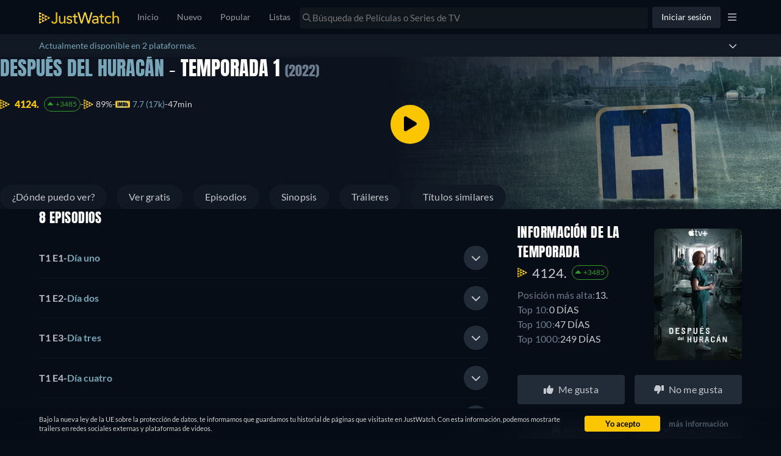

--- FILE ---
content_type: text/html; charset=utf-8
request_url: https://www.google.com/recaptcha/api2/aframe
body_size: 183
content:
<!DOCTYPE HTML><html><head><meta http-equiv="content-type" content="text/html; charset=UTF-8"></head><body><script nonce="EoQbbWaTdyd5LR457KLqDA">/** Anti-fraud and anti-abuse applications only. See google.com/recaptcha */ try{var clients={'sodar':'https://pagead2.googlesyndication.com/pagead/sodar?'};window.addEventListener("message",function(a){try{if(a.source===window.parent){var b=JSON.parse(a.data);var c=clients[b['id']];if(c){var d=document.createElement('img');d.src=c+b['params']+'&rc='+(localStorage.getItem("rc::a")?sessionStorage.getItem("rc::b"):"");window.document.body.appendChild(d);sessionStorage.setItem("rc::e",parseInt(sessionStorage.getItem("rc::e")||0)+1);localStorage.setItem("rc::h",'1768882048606');}}}catch(b){}});window.parent.postMessage("_grecaptcha_ready", "*");}catch(b){}</script></body></html>

--- FILE ---
content_type: text/javascript
request_url: https://www.justwatch.com/appassets/js/1768597164328_freemium-filter-badge.c98e01ac.js
body_size: 903
content:
(window.webpackJsonp=window.webpackJsonp||[]).push([["freemium-filter-badge"],{"105d":function(e,i,n){"use strict";n("4737")},4737:function(e,i,n){var t=n("5745");t.__esModule&&(t=t.default),"string"==typeof t&&(t=[[e.i,t,""]]),t.locals&&(e.exports=t.locals);(0,n("499e").default)("9c81ce98",t,!0,{sourceMap:!1,shadowMode:!1})},5745:function(e,i,n){(i=n("24fb")(!1)).push([e.i,".freemium-filter__badge{display:inline-flex;align-items:center;font-size:14px;line-height:22px;letter-spacing:.2px;font-weight:700;text-align:center;color:#fff;background:linear-gradient(-225deg,#5c6374,#3b404e 31%,#272939 68%,#191d2a);padding:2px 7px;border-radius:4px;margin-inline-start:8px}.freemium-filter__badge--sm{padding:2px 6px;font-size:12px;line-height:16px}.freemium-filter__badge svg{margin-inline-end:8px}",""]),e.exports=i},"92b0":function(e,i,n){"use strict";n.d(i,"a",(function(){return t})),n.d(i,"b",(function(){return s}));const t={prefix:"fas",iconName:"jw-check-icon",icon:[512,512,[],"e001","m84.13438,223.22084l80.55344,101.52719l306.28647,-295.20374c22.42605,-21.20181 52.68433,6.49166 34.4073,31.18971l-305.30115,407.94665c-22.80379,25.82752 -50.9279,26.29884 -72.13266,-3.65322l-122.44958,-183.92576c-23.13121,-42.56132 49.00758,-93.28321 78.63618,-57.88082z"]},s={prefix:"fas",iconName:"jw-crown-icon",icon:[512,512,[],"e001","M59.541 120.267l93.856 82.583L230.97 56.853c4.744-5.83 11.237-16.399 25.447-16.399 14.21 0 23.084 10.467 27.7 16.4l71.296 145.972 96.89-83.767a24.666 24.666 0 0140.527 22.2l-36.894 254.488a.856.856 0 01-.847.734H57.148a.856.856 0 01-.847-.731L18.84 142.418a24.666 24.666 0 0140.7-22.15zm-.719 300.88h393.683c.27 0 .49.22.49.49v24.177c0 13.623-11.044 24.666-24.667 24.666H82.999c-13.623 0-24.666-11.043-24.666-24.666v-24.177c0-.27.219-.49.49-.49z"]}},f277:function(e,i,n){"use strict";n.r(i);var t=n("2b0e"),s=n("92b0"),c=Object(t.defineComponent)({__name:"FreemiumFilterBadge",props:{size:{default:"sm"}},setup(e){const i=e,n=Object(t.computed)(()=>({"freemium-filter__badge":!0,["freemium-filter__badge--"+i.size]:i.size}));return{__sfc:!0,props:i,classNames:n,jwCrownIcon:s.b}}}),r=(n("105d"),n("2877")),a=Object(r.a)(c,(function(){var e=this._self._c,i=this._self._setupProxy;return e("span",{class:i.classNames},[e("FontAwesomeIcon",{attrs:{icon:i.jwCrownIcon,size:"sm"}}),this._v(" "+this._s(this.$t("WEBAPP_FREEMIUM_TAG"))+" ")],1)}),[],!1,null,null,null);i.default=a.exports}}]);
//# sourceMappingURL=1768597164328_freemium-filter-badge.c98e01ac.js.map

--- FILE ---
content_type: text/javascript
request_url: https://www.justwatch.com/appassets/js/1768597164328_chunk-5e8f9bb7.10b5b2c9.js
body_size: 467
content:
(window.webpackJsonp=window.webpackJsonp||[]).push([["chunk-5e8f9bb7"],{"5d0a":function(t,e,s){var i=s("7874");i.__esModule&&(i=i.default),"string"==typeof i&&(i=[[t.i,i,""]]),i.locals&&(t.exports=i.locals);(0,s("499e").default)("62f174c8",i,!0,{sourceMap:!1,shadowMode:!1})},7874:function(t,e,s){(e=s("24fb")(!1)).push([t.i,".text-wrap-pre-line[data-v-956b2d16]{white-space:pre-line}ul[data-v-956b2d16]{color:#b9bdcc;font-size:16px}",""]),t.exports=e},c056:function(t,e,s){"use strict";s("5d0a")},d4a3:function(t,e,s){"use strict";s.r(e);var i=s("2b0e"),o=Object(i.defineComponent)({__name:"TitleSynopsis",props:{shortDescription:{default:""},originalShortDescription:{default:""},showSubheading:{type:Boolean,default:!0}},setup(t){const e=t,s=Object(i.ref)(!1),o=Object(i.computed)(()=>s.value?e.originalShortDescription:e.shortDescription);return{__sfc:!0,props:e,showOriginal:s,synopsis:o}}}),n=(s("c056"),s("2877")),a=Object(n.a)(o,(function(){var t=this,e=t._self._c,s=t._self._setupProxy;return e("div",[t.showSubheading?e("div",{staticClass:"detail-infos__subheading"},[e("h2",{staticClass:"detail-infos__subheading--label"},[t._v(t._s(t.$t("WEBAPP_SYNOPSIS")))])]):t._e(),e("p",{staticClass:"text-wrap-pre-line mt-0"},[t._v(" "+t._s(s.synopsis)+" ")]),t.originalShortDescription?e("small",{staticStyle:{display:"block",clear:"both","margin-top":"-8px","margin-bottom":"8px"},on:{click:function(t){t.preventDefault(),s.showOriginal=!s.showOriginal}}},[t._v(" "+t._s(s.showOriginal?t.$t("WEBAPP_DESCRIPTION_SHOW_TRANSLATED"):t.$t("WEBAPP_DESCRIPTION_SHOW_ORIGINAL"))+" ")]):t._e()])}),[],!1,null,"956b2d16",null);e.default=a.exports}}]);
//# sourceMappingURL=1768597164328_chunk-5e8f9bb7.10b5b2c9.js.map

--- FILE ---
content_type: text/javascript
request_url: https://www.justwatch.com/appassets/js/1768597164328_chunk-5831d46c.6f0c599e.js
body_size: 21546
content:
(window.webpackJsonp=window.webpackJsonp||[]).push([["chunk-5831d46c","dailymotion-player","youtube-player","chunk-05502a6a","chunk-4748f79c"],{"0302":function(e,t,a){"use strict";a("4094")},"06e7":function(e,t,a){var n=a("2b35");n.__esModule&&(n=n.default),"string"==typeof n&&(n=[[e.i,n,""]]),n.locals&&(e.exports=n.locals);(0,a("499e").default)("4a69d73e",n,!0,{sourceMap:!1,shadowMode:!1})},"0858":function(e,t,a){"use strict";a("d8e0")},"0fe3":function(e,t,a){"use strict";Object.defineProperty(t,"__esModule",{value:!0});var n=r(a("3041")),i=r(a("dc91")),o=r(a("308c"));function r(e){return e&&e.__esModule?e:{default:e}}let l;t.default=(e,t={},a=!1)=>{const r=(0,n.default)();if(l||(l=(0,o.default)(r)),t.events)throw new Error("Event handlers cannot be overwritten.");if("string"==typeof e&&!document.getElementById(e))throw new Error('Element "'+e+'" does not exist.');t.events=i.default.proxyEvents(r);const s=new Promise(a=>{if("object"==typeof e&&e.playVideo instanceof Function){a(e)}else l.then(n=>{const i=new n.Player(e,t);return r.on("ready",()=>{a(i)}),null})}),d=i.default.promisifyPlayer(s,a);return d.on=r.on,d.off=r.off,d},e.exports=t.default},"10a1":function(e,t,a){"use strict";a("06e7")},1468:function(e,t){var a=1e3,n=6e4,i=60*n,o=24*i;function r(e,t,a,n){var i=t>=1.5*a;return Math.round(e/a)+" "+n+(i?"s":"")}e.exports=function(e,t){t=t||{};var l=typeof e;if("string"===l&&e.length>0)return function(e){if((e=String(e)).length>100)return;var t=/^(-?(?:\d+)?\.?\d+) *(milliseconds?|msecs?|ms|seconds?|secs?|s|minutes?|mins?|m|hours?|hrs?|h|days?|d|weeks?|w|years?|yrs?|y)?$/i.exec(e);if(!t)return;var r=parseFloat(t[1]);switch((t[2]||"ms").toLowerCase()){case"years":case"year":case"yrs":case"yr":case"y":return 315576e5*r;case"weeks":case"week":case"w":return 6048e5*r;case"days":case"day":case"d":return r*o;case"hours":case"hour":case"hrs":case"hr":case"h":return r*i;case"minutes":case"minute":case"mins":case"min":case"m":return r*n;case"seconds":case"second":case"secs":case"sec":case"s":return r*a;case"milliseconds":case"millisecond":case"msecs":case"msec":case"ms":return r;default:return}}(e);if("number"===l&&isFinite(e))return t.long?function(e){var t=Math.abs(e);if(t>=o)return r(e,t,o,"day");if(t>=i)return r(e,t,i,"hour");if(t>=n)return r(e,t,n,"minute");if(t>=a)return r(e,t,a,"second");return e+" ms"}(e):function(e){var t=Math.abs(e);if(t>=o)return Math.round(e/o)+"d";if(t>=i)return Math.round(e/i)+"h";if(t>=n)return Math.round(e/n)+"m";if(t>=a)return Math.round(e/a)+"s";return e+"ms"}(e);throw new Error("val is not a non-empty string or a valid number. val="+JSON.stringify(e))}},1892:function(e,t,a){"use strict";var n=a("2b0e"),i=a("5216"),o=a("f058"),r=Object(n.defineComponent)({__name:"PackageRow",props:{packageItem:null,showBadge:{type:Boolean,default:!0},showDivider:{type:Boolean,default:!0}},emits:["onPackageToggle"],setup(e){const t=e,{t:a}=Object(o.b)(),r=Object(n.computed)(()=>{if("Package"===t.packageItem.__typename){const{bundles:e=[],addons:n=[]}=t.packageItem;if(e.length>0||n.length>0)return a("WEBAPP_PACKAGES_EXTRAS")}return null}),l=Object(n.computed)(()=>{if("Package"===t.packageItem.__typename){const e=t.packageItem.selected,a=t.packageItem.bundles.some(e=>e.selected),n=t.packageItem.addons.some(e=>e.selected);return e&&(a||n)}return!1}),s=Object(n.computed)(()=>(t.packageItem.__typename,t.packageItem.shortName));return{__sfc:!0,props:t,t:a,badgeLabel:r,isBadgeActive:l,providerShortName:s,ProviderIcon:i.a}}}),l=(a("fea2"),a("2877")),s=Object(l.a)(r,(function(){var e=this,t=e._self._c,a=e._self._setupProxy;return t("div",{staticClass:"package-row",class:{"with-divider":e.showDivider},on:{click:function(t){return e.$emit("onPackageToggle",e.packageItem)}}},[t("div",{staticClass:"package-row-details"},[t(a.ProviderIcon,{attrs:{iconUrl:e.packageItem.icon,providerShortName:a.providerShortName}}),t("span",{staticClass:"package-row-details__name"},[e._v(e._s(e.packageItem.clearName))])],1),t("div",{staticClass:"package-row-actions"},[a.badgeLabel&&e.showBadge?t("button",{staticClass:"package-row-actions__badge",class:{"package-row-actions__badge--active":a.isBadgeActive},attrs:{type:"button"}},[e._v(" "+e._s(a.badgeLabel)+" ")]):e._e(),t("ion-checkbox",{staticClass:"package-row-actions__checkbox",attrs:{checked:e.packageItem.selected}})],1)])}),[],!1,null,"128d3a18",null);t.a=s.exports},"1be4":function(e,t,a){"use strict";a.d(t,"a",(function(){return r}));var n=a("5184"),i=a("5ed2"),o=a("ddad");const r=n.a`
	mutation CreateTextRecommendationAndProfile(
		$country: Country!
		$language: Language!
		$platform: Platform = WEB
		$excludeTextRecommendationTitle: Boolean = true
		$input: CreateRecommendationAndProfileInput!
	) {
		createRecommendationAndProfile(input: $input) {
			textRecommendation {
				...TextRecommendation
			}
			profile {
				...ProfileInfo
			}
		}
	}
	${i.a}
	${o.a}
`},"23ae":function(e,t,a){(t=a("24fb")(!1)).push([e.i,".video-player[data-v-433a2f80]{overflow:hidden;border-radius:5px;position:relative;max-height:360px}.video-player--backdrop[data-v-433a2f80]{max-height:450px;border-radius:0}.video-player__image-preview-container img[data-v-433a2f80]{width:100%}.video-player__image-preview-container--backdrop[data-v-433a2f80]{position:absolute;z-index:1;width:100%;opacity:.7;filter:blur(2px);transition:opacity .5s,filter .5s}.video-player__image-preview-container--backdrop img[data-v-433a2f80]{-o-object-fit:cover;object-fit:cover}.video-player__image-preview-container--title-trailer img[data-v-433a2f80]{-o-object-fit:cover;object-fit:cover;aspect-ratio:16/9}.video-player__video-container--backdrop[data-v-433a2f80]{max-width:1120px;margin:0 auto;z-index:10;position:relative;display:block;height:100%}@media(max-width:768px){.video-player__video-container--backdrop[data-v-433a2f80]{padding:0}}.video-player__video-container--title-trailer[data-v-433a2f80]{position:relative;height:360px;overflow:hidden}@media(max-width:768px){.video-player__video-container--title-trailer[data-v-433a2f80]{height:172px}}.video-player__video-container iframe[data-v-433a2f80]{position:absolute;top:0;left:0;width:100%;height:100%;border:none}.video-player__play-button[data-v-433a2f80]{position:absolute;height:100%;width:100%;background-size:60px;background-position:center 45%;background-repeat:no-repeat;cursor:pointer}@media(max-width:992px)and (min-width:768px){.video-player__play-button--backdrop[data-v-433a2f80]{background-position:center 25%}}@media(max-width:768px)and (min-width:480px){.video-player__play-button--backdrop[data-v-433a2f80]{background-position:center 25%}}@media(max-width:480px){.video-player__play-button--backdrop[data-v-433a2f80]{background-position:center 50%}}.video-player__play-button--container[data-v-433a2f80]{position:absolute;height:100%;width:100%;display:flex;align-items:center;justify-content:center}",""]),e.exports=t},"2b35":function(e,t,a){(t=a("24fb")(!1)).push([e.i,".jw-title-clips{width:100%}.jw-title-clips .jw-title-clip{min-width:calc(50% - 15px);padding-inline-start:0;scroll-snap-align:center}@media(min-width:768px){.jw-title-clips .jw-title-clip{scroll-snap-align:start}}@media(max-width:768px){.jw-title-clips .jw-title-clip{width:320px}}.jw-title-clips .jw-title-clip-video{min-width:50%}.jw-title-clips__heading{-webkit-font-smoothing:antialiased;font-family:Anton,Anton-Fallback,Impact;font-size:22px;font-weight:400;line-height:32px;letter-spacing:.02em;text-transform:uppercase;color:#fff}.jw-title-clips>.row>[class*=col-]{margin-bottom:15px}.image-preview-container{width:100%;aspect-ratio:16/9}.image-preview-container.fallback-img{background-color:#000}.image-preview-container .image-error{opacity:0}",""]),e.exports=t},"2d9f":function(e,t,a){(t=a("24fb")(!1)).push([e.i,".title-poster{position:relative;display:flex;overflow:hidden;aspect-ratio:166/236;background:#0a151f;transition:opacity .1s ease;border-radius:5px}.title-poster:active:not(.title-poster--no-click){opacity:.5}.title-poster__availability-badge{display:flex;position:absolute;top:12px}[dir=ltr] .title-poster__availability-badge{right:12px}[dir=rtl] .title-poster__availability-badge{left:12px}.title-poster--no-poster{display:flex;align-items:center;justify-content:center;text-align:center}.title-poster--no-poster,.title-poster__image{width:100%;height:100%;position:absolute;top:0}.title-poster__image{-webkit-user-select:none;-moz-user-select:none;user-select:none;pointer-events:none;border-radius:5px}.title-poster__badge{color:var(--ion-color-light-shade);font-size:12px;border-radius:2px;position:absolute;bottom:8px;z-index:0;text-align:end;background-color:#060d17;padding:1px 5px}[dir=ltr] .title-poster__badge{right:8px}[dir=rtl] .title-poster__badge{left:8px}.title-poster__badge__new{padding:1px 5px;font-size:12px;color:#fff;background:#a30000;position:absolute;bottom:27px}[dir=ltr] .title-poster__badge__new{right:12px}[dir=rtl] .title-poster__badge__new{left:12px}.title-poster__badge__with-provider{bottom:41px}[dir=ltr] .title-poster__badge__with-provider{right:5px}[dir=rtl] .title-poster__badge__with-provider{left:5px}.title-poster__button{transform:translateY(600px);width:2500px}[dir=ltr] .title-poster--no-radius-top{border-top-left-radius:0}[dir=ltr] .title-poster--no-radius-top,[dir=rtl] .title-poster--no-radius-top{border-top-right-radius:0}[dir=rtl] .title-poster--no-radius-top{border-top-left-radius:0}[dir=ltr] .title-poster--no-radius-right{border-top-right-radius:0}[dir=rtl] .title-poster--no-radius-right{border-top-left-radius:0}[dir=ltr] .title-poster--no-radius-right{border-bottom-right-radius:0}[dir=ltr] .title-poster--no-radius-bottom,[dir=rtl] .title-poster--no-radius-right{border-bottom-left-radius:0}[dir=ltr] .title-poster--no-radius-bottom,[dir=rtl] .title-poster--no-radius-bottom{border-bottom-right-radius:0}[dir=rtl] .title-poster--no-radius-bottom{border-bottom-left-radius:0}[dir=ltr] .title-poster--no-radius-left{border-top-left-radius:0}[dir=rtl] .title-poster--no-radius-left{border-top-right-radius:0}[dir=ltr] .title-poster--no-radius-left{border-bottom-left-radius:0}[dir=rtl] .title-poster--no-radius-left{border-bottom-right-radius:0}html.ios .title-poster:active{opacity:unset}",""]),e.exports=t},3041:function(e,t,a){"use strict";var n;
/**
* @link https://github.com/gajus/sister for the canonical source repository
* @license https://github.com/gajus/sister/blob/master/LICENSE BSD 3-Clause
*/n=function(){var e={},t={};return e.on=function(e,a){var n={name:e,handler:a};return t[e]=t[e]||[],t[e].unshift(n),n},e.off=function(e){var a=t[e.name].indexOf(e);-1!==a&&t[e.name].splice(a,1)},e.trigger=function(e,a){var n,i=t[e];if(i)for(n=i.length;n--;)i[n].handler(a)},e},e.exports=n},"308c":function(e,t,a){"use strict";Object.defineProperty(t,"__esModule",{value:!0});var n,i=a("32e6"),o=(n=i)&&n.__esModule?n:{default:n};t.default=e=>new Promise(t=>{if(window.YT&&window.YT.Player&&window.YT.Player instanceof Function)return void t(window.YT);{const t="http:"===window.location.protocol?"http:":"https:";(0,o.default)(t+"//www.youtube.com/iframe_api",t=>{t&&e.trigger("error",t)})}const a=window.onYouTubeIframeAPIReady;window.onYouTubeIframeAPIReady=()=>{a&&a(),t(window.YT)}}),e.exports=t.default},"32e6":function(e,t){function a(e,t){e.onload=function(){this.onerror=this.onload=null,t(null,e)},e.onerror=function(){this.onerror=this.onload=null,t(new Error("Failed to load "+this.src),e)}}function n(e,t){e.onreadystatechange=function(){"complete"!=this.readyState&&"loaded"!=this.readyState||(this.onreadystatechange=null,t(null,e))}}e.exports=function(e,t,i){var o=document.head||document.getElementsByTagName("head")[0],r=document.createElement("script");"function"==typeof t&&(i=t,t={}),t=t||{},i=i||function(){},r.type=t.type||"text/javascript",r.charset=t.charset||"utf8",r.async=!("async"in t)||!!t.async,r.src=e,t.attrs&&function(e,t){for(var a in t)e.setAttribute(a,t[a])}(r,t.attrs),t.text&&(r.text=""+t.text),("onload"in r?a:n)(r,i),r.onload||a(r,i),o.appendChild(r)}},"33f6":function(e,t,a){"use strict";a("a187")},"34eb":function(e,t,a){(function(n){t.formatArgs=function(t){if(t[0]=(this.useColors?"%c":"")+this.namespace+(this.useColors?" %c":" ")+t[0]+(this.useColors?"%c ":" ")+"+"+e.exports.humanize(this.diff),!this.useColors)return;const a="color: "+this.color;t.splice(1,0,a,"color: inherit");let n=0,i=0;t[0].replace(/%[a-zA-Z%]/g,e=>{"%%"!==e&&(n++,"%c"===e&&(i=n))}),t.splice(i,0,a)},t.save=function(e){try{e?t.storage.setItem("debug",e):t.storage.removeItem("debug")}catch(e){}},t.load=function(){let e;try{e=t.storage.getItem("debug")}catch(e){}!e&&void 0!==n&&"env"in n&&(e=Object({NODE_ENV:"production",BASE_URL:"/"}).DEBUG);return e},t.useColors=function(){if("undefined"!=typeof window&&window.process&&("renderer"===window.process.type||window.process.__nwjs))return!0;if("undefined"!=typeof navigator&&navigator.userAgent&&navigator.userAgent.toLowerCase().match(/(edge|trident)\/(\d+)/))return!1;let e;return"undefined"!=typeof document&&document.documentElement&&document.documentElement.style&&document.documentElement.style.WebkitAppearance||"undefined"!=typeof window&&window.console&&(window.console.firebug||window.console.exception&&window.console.table)||"undefined"!=typeof navigator&&navigator.userAgent&&(e=navigator.userAgent.toLowerCase().match(/firefox\/(\d+)/))&&parseInt(e[1],10)>=31||"undefined"!=typeof navigator&&navigator.userAgent&&navigator.userAgent.toLowerCase().match(/applewebkit\/(\d+)/)},t.storage=function(){try{return localStorage}catch(e){}}(),t.destroy=(()=>{let e=!1;return()=>{e||(e=!0,console.warn("Instance method `debug.destroy()` is deprecated and no longer does anything. It will be removed in the next major version of `debug`."))}})(),t.colors=["#0000CC","#0000FF","#0033CC","#0033FF","#0066CC","#0066FF","#0099CC","#0099FF","#00CC00","#00CC33","#00CC66","#00CC99","#00CCCC","#00CCFF","#3300CC","#3300FF","#3333CC","#3333FF","#3366CC","#3366FF","#3399CC","#3399FF","#33CC00","#33CC33","#33CC66","#33CC99","#33CCCC","#33CCFF","#6600CC","#6600FF","#6633CC","#6633FF","#66CC00","#66CC33","#9900CC","#9900FF","#9933CC","#9933FF","#99CC00","#99CC33","#CC0000","#CC0033","#CC0066","#CC0099","#CC00CC","#CC00FF","#CC3300","#CC3333","#CC3366","#CC3399","#CC33CC","#CC33FF","#CC6600","#CC6633","#CC9900","#CC9933","#CCCC00","#CCCC33","#FF0000","#FF0033","#FF0066","#FF0099","#FF00CC","#FF00FF","#FF3300","#FF3333","#FF3366","#FF3399","#FF33CC","#FF33FF","#FF6600","#FF6633","#FF9900","#FF9933","#FFCC00","#FFCC33"],t.log=console.debug||console.log||(()=>{}),e.exports=a("dc90")(t);const{formatters:i}=e.exports;i.j=function(e){try{return JSON.stringify(e)}catch(e){return"[UnexpectedJSONParseError]: "+e.message}}}).call(this,a("4362"))},"3a7b":function(e,t,a){"use strict";a.d(t,"a",(function(){return s}));var n=a("18e5"),i=a("69c5"),o=a("3654"),r=a("2b0e");const l={modalOpened:{action:"modal_opened"},modalClosed:{action:"modal_closed"},emptyNextClick:{action:"modal_opened"},headlineFocused:{action:"field_clicked",label:"who"},headlineBlurred:{action:"field_completed",label:"who",triggerCheck:e=>e.trim().length>10},watchIfFocused:{action:"field_clicked",label:"watch_if"},watchIfBlurred:{action:"field_completed",label:"watch_if",triggerCheck:e=>e.trim().length>30},skipIfFocused:{action:"field_clicked",label:"skip_if"},skipIfBlurred:{action:"field_completed",label:"skip_if",triggerCheck:e=>e.trim().length>30},bodyFocused:{action:"field_clicked",label:"why"},bodyBlurred:{action:"field_completed",label:"why",triggerCheck:e=>e.trim().length>60},providerDropdownClicked:{action:"dropdown_clicked",label:"provider"},providerSelected:{action:"provider_selected",label:"provider"},nameFocused:{action:"field_clicked",label:"name"},nameBlurred:{action:"field_completed",label:"name",triggerCheck:e=>e.trim().length>0},uploadImageClick:{action:"upload_image_clicked",label:"image"},imageSelected:{action:"image_selected",label:"image"},addWhyToWatch:{action:"wtw_completed"},disabledAddWhyToWatchClicked:Object(i.b)()()};function s(e){const t=Object(r.computed)(()=>{var t;const a=Object(o.toValue)(e.title);if(null==a)return null;const i="Season"===a.__typename?a.show.objectId:a.objectId,r="Season"===a.__typename?a.show.objectType:a.objectType,l="Season"===a.__typename?null===(t=a.content)||void 0===t?void 0:t.seasonNumber:void 0;return new n.SnowplowTitleContextGraphql(i,r,l)}),a=Object(i.a)({specs:l,baseProperties:{property:"wtw_recommendation"},baseContexts:()=>[t.value]}),s=Object(r.ref)(0);return{trackWtw:a,trackWtwDisabledClick:function(){a("disabledAddWhyToWatchClicked",{spec:{action:"wtw_completed_fail_"+s.value++}})}}}},"3aaf":function(e,t,a){"use strict";var n;a.d(t,"a",(function(){return n})),function(e){e.FACEBOOK="facebook",e.TWITTER="twitter",e.CLIPBOARD="clipboard"}(n||(n={}))},4094:function(e,t,a){var n=a("df64");n.__esModule&&(n=n.default),"string"==typeof n&&(n=[[e.i,n,""]]),n.locals&&(e.exports=n.locals);(0,a("499e").default)("7ddb06cc",n,!0,{sourceMap:!1,shadowMode:!1})},4928:function(e,t,a){(t=a("24fb")(!1)).push([e.i,".input-text[data-v-2633a694]{all:unset;display:flex;padding:12px 16px;align-items:center;justify-self:stretch;gap:12px;border-radius:8px;background-color:var(--background-bg-medium,#111924);line-height:16px;letter-spacing:.24px}",""]),e.exports=t},"4c56":function(e,t,a){"use strict";var n=a("2b0e"),i=a("f65f"),o=a("76f1"),r=a("c9359"),l=a("1441"),s=a("f028f"),d=a("57c1"),c=Object(n.defineComponent)({__name:"TitleDetailTitleClipsV1",props:{clips:null,titleObjectType:null,titleObjectId:null,titleId:null,source:{default:""},additionalContexts:{default:()=>[]},influencedSponsoredAd:{default:void 0},activeClipId:{default:null},mute:{type:Boolean,default:!1},autoplay:{type:Boolean,default:!1},limit:{default:4},isBlocking:{type:Boolean,default:!1},seasonNumber:{default:null},episodeNumber:{default:null}},emits:["setActiveClipId"],setup(e,{emit:t}){const a=e,c={buffering:"youtube_buffering",playing:"youtube_playing",paused:"youtube_paused",ended:"youtube_ended"},u={[o.d.Youtube]:1,[o.d.Videobuster]:2,[o.d.Dailymotion]:3,PLEX:4},p={},f=Object(n.ref)(null),v=Object(n.computed)(()=>a.clips.slice(0,a.limit)),m=Object(n.computed)(()=>1===a.limit&&a.autoplay),b=Object(n.ref)({}),h=Object(n.computed)(()=>({autoplay:m.value?1:0,mute:a.mute?1:0})),{trackSraEvent:g}=Object(s.a)();async function _(e){e&&(await Object(n.nextTick)(),e.scrollIntoView({behavior:"smooth",block:"nearest",inline:"start"}))}return{__sfc:!0,props:a,emit:t,trackingMap:c,trackingProviders:u,hasPlayedClips:p,activeVideo:f,visibleClips:v,hasAutoplay:m,missingThumbnailIds:b,playerVars:h,isActiveClip:e=>{var t;const n=null===(t=a.activeClipId)||void 0===t?void 0:t.split(/:(.*)/s);return!!n&&(n[0]===a.source&&n[1]==e.externalId)},onActivate:e=>{const n=e?`${a.source}:${e}`:null;t("setActiveClipId",n)},trackSraEvent:g,onTrack:async function(e,n){const r=c[e];var l;if(r&&i.TrackingHelper.trackEvent(r,{action:null===(l=a.titleObjectType)||void 0===l?void 0:l.toLowerCase(),label:a.source,nonInteraction:a.autoplay,value:u[n.provider]},a.additionalContexts),"playing"===e){var s,d;if(await _(f.value),null!==(s=a.influencedSponsoredAd)&&void 0!==s&&s.bidId&&g({action:o.H.PlayTrailerClicked,sponsoredAd:a.influencedSponsoredAd,jwEntityID:a.titleId}),!(n.externalId in p))i.TrackingHelper.trackEvent("youtube_started",{action:null===(d=a.titleObjectType)||void 0===d?void 0:d.toLowerCase(),label:a.source,value:u[n.provider]},a.additionalContexts);p[n.externalId]=!0}"ended"===e&&t("setActiveClipId",null)},trackScroll:e=>{const t={action:"horizontal_scroller_clicked",property:"trailers",label:e};i.TrackingHelper.trackEvent("userinteraction",t,a.additionalContexts)},scrollIntoView:_,getVideoElement:function(e){f.value=e.currentTarget},handleMissingImagePreview:function(e){b.value={...b.value,[e]:!0}},ClipProvider:o.d,YoutubePlayer:r.default,HiddenHorizontalScrollbar:l.default,DailyMotionPlayer:d.default}}}),u=(a("10a1"),a("2877")),p=Object(u.a)(c,(function(){var e=this,t=e._self._c,a=e._self._setupProxy;return t("div",{attrs:{id:"clips_trailers"}},[t("div",{staticClass:"jw-title-clips"},[t(e.clips.length>1?a.HiddenHorizontalScrollbar:"div",{tag:"component",attrs:{emitOnScroll:!0,scrollSnap:!0,fillWidth:!0},on:{scrollbarClicked:a.trackScroll}},e._l(a.visibleClips,(function(n,i){return t("div",{key:i,staticClass:"jw-title-clip",class:{"col-sm-6":a.visibleClips.length>1,"col-sm-12":a.isActiveClip(n)},on:{click:a.getVideoElement}},[n.provider===a.ClipProvider.Dailymotion?t(a.DailyMotionPlayer,{staticClass:"jw-title-clip-video",attrs:{clip:n,options:a.playerVars,source:e.source,isActive:a.isActiveClip(n),isTitleTrailer:!0},on:{setActiveClipId:a.onActivate,onBuffering:function(e){return a.onTrack("buffering",e)},onPlaying:function(e){return a.onTrack("playing",e)},onPaused:function(e){return a.onTrack("paused",e)},onEnded:function(e){return a.onTrack("ended",e)}},scopedSlots:e._u([{key:"image-preview",fn:function(){return[t("LazyHydrate",{attrs:{never:""}},[t("noscript",[t("img",{attrs:{alt:"Trailer Preview Image",src:"https://www.dailymotion.com/thumbnail/video/"+n.externalId}})])]),t("div",{staticClass:"image-preview-container",class:{"fallback-img":a.missingThumbnailIds[n.externalId]}},[t("img",{staticClass:"lazyload",class:{"image-error":a.missingThumbnailIds[n.externalId]},attrs:{alt:"Trailer Preview Image",src:"[data-uri]","data-src":"https://www.dailymotion.com/thumbnail/video/"+n.externalId},on:{error:function(e){return a.handleMissingImagePreview(n.externalId)}}})])]},proxy:!0}],null,!0)}):t(a.YoutubePlayer,{staticClass:"jw-title-clip-video",attrs:{clip:n,options:a.playerVars,source:e.source,isActive:a.isActiveClip(n)},on:{setActiveClipId:a.onActivate,onBuffering:function(e){return a.onTrack("buffering",e)},onPlaying:function(e){return a.onTrack("playing",e)},onPaused:function(e){return a.onTrack("paused",e)},onEnded:function(e){return a.onTrack("ended",e)}}})],1)})),0)],1)])}),[],!1,null,null,null);t.a=p.exports},"4d35":function(e,t,a){"use strict";a.r(t);var n=a("2b0e"),i=a("85fe"),o=a("76f1"),r=a("062a"),l=a("4bcb"),s=a("9130"),d=a("61be"),c=a("ef50"),u=a("9c11"),p=a("11ca"),f=a("f058"),v=Object(n.defineComponent)({__name:"PosterGraphql",props:{additionalContexts:{default:()=>[]},availabilityBadgeSize:{default:"long"},clickSource:null,forceQuickActions:{type:Boolean},freeOffersCount:{default:0},hasMoreLikeThis:{type:Boolean},imageProfile:{default:"poster"},index:null,lazy:{type:Boolean,default:!0},loading:{default:"eager"},moduleGroup:{default:""},noRadius:null,observableOptions:null,showAvailabilityBadge:{type:Boolean},showFreeTag:{type:Boolean},showNewEpisodesCount:{type:Boolean},showQuickActions:{type:Boolean},showRibbon:{type:Boolean},showTvBadge:{type:Boolean,default:!0},showWatchNowButton:{type:Boolean,default:!0},smallBubbles:{type:Boolean},sponsoredRecImages:null,title:null,trackingProperties:{default:()=>({})},watchNowOffer:null},emits:["click","imageError"],setup(e){const t=e;n.default.use(i.a);const{settings:v,isLoggedIn:m}=Object(u.r)(),{webLocale:b}=Object(u.f)(),h=Object(n.computed)(()=>{if(!t.showFreeTag)return!1;const e=t.freeOffersCount&&t.freeOffersCount>0,a=t.watchNowOffer&&[o.n.Free,o.n.Ads].includes(t.watchNowOffer.monetizationType);return e||a}),g=Object(n.computed)(()=>{var e,a;return null!==(e=null===(a=t.title.content)||void 0===a?void 0:a.posterUrl)&&void 0!==e?e:""}),_=Object(n.computed)(()=>{var e;const t=null===(e=g.value)||void 0===e?void 0:e.match(/([^\/]*)$/);return t&&t[0]?t[0]:"Poster"}),y=Object(n.computed)(()=>n.default.filter("Thumbor")({url:g.value,imageType:t.imageProfile})),w=Object(n.computed)(()=>t.showTvBadge&&[o.q.Show,o.q.ShowSeason].includes(t.title.objectType)),x=Object(n.computed)(()=>{var e,a,n;const i=v.value.providers;return(null===(e=null!==(a=null===(n=t.title)||void 0===n?void 0:n.availableTo)&&void 0!==a?a:[])||void 0===e?void 0:e.filter(e=>(null==e?void 0:e.availableCountDown)||!(null==e||!e.availableToDate)&&Object(l.a)(new Date(e.availableToDate))<30).find(e=>{var t;return i.includes(null==e||null===(t=e.package)||void 0===t?void 0:t.shortName)}))||null}),C=Object(n.computed)(()=>{var e,a,n;const i=v.value.providers;return(null===(e=null!==(a=null===(n=t.title)||void 0===n||null===(n=n.content)||void 0===n?void 0:n.upcomingReleases)&&void 0!==a?a:[])||void 0===e?void 0:e.filter(e=>!(null==e||!e.releaseDate)&&Object(l.b)(new Date(e.releaseDate))>0).filter(e=>{var t;return(null!==(t=null==e?void 0:e.releaseCountDown)&&void 0!==t?t:Object(l.a)(new Date(null==e?void 0:e.releaseDate)))<30}).find(e=>{var t;return i.includes(null==e||null===(t=e.package)||void 0===t?void 0:t.shortName)}))||null}),O=Object(n.computed)(()=>C.value?C.value.releaseDate:x.value?x.value.availableToDate:null),A=Object(n.computed)(()=>t.showAvailabilityBadge&&m.value&&!!O.value),k=Object(n.computed)(()=>C.value?"upcoming":"leaving"),T=Object(n.computed)(()=>C.value?C.value.releaseCountDown:x.value?x.value.availableCountDown:null),P=Object(n.computed)(()=>{var e;return Object(c.h)(t.title)?null===(e=t.title)||void 0===e||null===(e=e.content)||void 0===e?void 0:e.seasonNumber:void 0}),{tc:j}=Object(f.b)(),E=Object(n.computed)(()=>{var e,a;return Object(c.h)(t.title)?`${null===(e=t.title)||void 0===e||null===(e=e.show)||void 0===e||null===(e=e.content)||void 0===e?void 0:e.title} - ${j("WEBAPP_SEASON")} ${P.value}`:null===(a=t.title)||void 0===a||null===(a=a.content)||void 0===a?void 0:a.title}),I=Object(n.ref)(!1),B=Object(n.computed)(()=>{var e;return Object(d.a)(null===(e=t.watchNowOffer)||void 0===e||null===(e=e.package)||void 0===e?void 0:e.shortName,b.value)}),{onVisibilityChanged:S}=Object(s.a)({groupId:()=>{var e;return null!==(e=t.moduleGroup)&&void 0!==e?e:""},preventDuplicateAdditionalContext:!0,additionalContexts:()=>t.additionalContexts,additionalProperties:()=>t.trackingProperties});return{__sfc:!0,FreeTag:()=>a.e("chunk-a216c086").then(a.bind(null,"3e73e")),ImpressionPixel:()=>a.e("impression-pixel").then(a.bind(null,"7b44")),AvailabilityBadge:()=>a.e("chunk-a928f66c").then(a.bind(null,"e31a")),PosterQuickActionsGraphql:()=>a.e("chunk-49fb07aa").then(a.bind(null,"ccb4")),TitlePosterRibbonGraphqlLite:()=>a.e("chunk-207d95a7").then(a.bind(null,"9b37")),props:t,settings:v,isLoggedIn:m,webLocale:b,hasFreeOffers:h,posterUrl:g,titleSlug:_,imageUrl:y,showTVShowBadge:w,leavingOfferFromSelectedPackages:x,upcomingReleaseFromSelectedPackages:C,availabilityBadgeDate:O,isShowAvailabilityBadge:A,availabilityBadgeType:k,availabilityBadgeCountdown:T,titleSeasonNumber:P,tc:j,titleName:E,mountImpressionPixel:I,externalImpressionTag:B,onVisibilityChanged:S,onVisibilityCallback:function(){!I.value&&B.value&&(I.value=!0)},TitleListType:o.M,PictureComp:r.a,isTitleInList:c.g,faClock:p.s}}}),m=(a("6e29"),a("2877")),b=Object(m.a)(v,(function(){var e,t=this,a=t._self._c,n=t._self._setupProxy;return a("span",{staticClass:"title-poster",class:{["title-poster--no-radius-"+t.noRadius]:t.noRadius},on:{click:function(e){return t.$emit("click",e)}}},[n.hasFreeOffers?a(n.FreeTag):t._e(),n.mountImpressionPixel?a(n.ImpressionPixel,{attrs:{impressionTag:n.externalImpressionTag}}):t._e(),t.showRibbon?a(n.TitlePosterRibbonGraphqlLite,{attrs:{additionalContexts:t.additionalContexts}}):t._e(),t.showQuickActions?a(n.PosterQuickActionsGraphql,t._g({attrs:{title:t.title,watchNowOffer:t.watchNowOffer,additionalContexts:t.additionalContexts,forceRender:t.forceQuickActions,hasMoreLikeThis:t.hasMoreLikeThis,showWatchNowButton:t.showWatchNowButton,isSimilarTitle:"similartitles"===t.clickSource,smallBubbles:t.smallBubbles}},t.$listeners)):t._e(),n.posterUrl?a(n.PictureComp,{directives:[{name:"observe-visibility",rawName:"v-observe-visibility",value:n.onVisibilityChanged({title:t.title,index:t.index,onVisibilityCallback:n.onVisibilityCallback}),expression:"onVisibilityChanged({ title, index, onVisibilityCallback })"}],staticClass:"title-poster__image",attrs:{alt:n.titleName,imageProfile:t.imageProfile,imageUrl:n.imageUrl,slug:n.titleSlug,lazy:t.lazy,loading:t.loading,sponsoredRecImages:t.sponsoredRecImages},on:{imageError:e=>t.$emit("imageError",e)}}):a("span",{staticClass:"title-poster--no-poster"},[t._v(" "+t._s(n.titleName)+" ")]),n.titleSeasonNumber&&t.showTvBadge?a("span",{staticClass:"title-poster__badge"},[t._v(" "+t._s(t.$t("WEBAPP_SEASON"))+" "+t._s(n.titleSeasonNumber)+" ")]):n.showTVShowBadge?a("span",{staticClass:"title-poster__badge"},[t._v(" "+t._s(t.$t("WEBAPP_SHOW_BADGE"))+" ")]):t._e(),n.isShowAvailabilityBadge?a("span",{staticClass:"title-poster__availability-badge"},[a(n.AvailabilityBadge,{attrs:{date:n.availabilityBadgeDate,isInWatchlist:n.isTitleInList(n.TitleListType.WatchNext,t.title),type:n.availabilityBadgeType,size:t.availabilityBadgeSize,dayCountdown:n.availabilityBadgeCountdown,daysBeforeSoon:n.availabilityBadgeCountdown&&30}},[a("FontAwesomeIcon",{attrs:{slot:"after-label",icon:n.faClock},slot:"after-label"})],1)],1):t._e(),n.showTVShowBadge&&t.showNewEpisodesCount&&null!==(e=t.watchNowOffer)&&void 0!==e&&e.newElementCount?a("span",{staticClass:"title-poster__badge__new"},[1===t.watchNowOffer.newElementCount?a("span",[t._v(t._s(t.$t("WEBAPP_NEW_EPISODE")))]):t._e(),t.watchNowOffer.newElementCount>1?a("span",[t._v(" "+t._s(t.$t("WEBAPP_X_EPISODES",{episodes:t.watchNowOffer.newElementCount}))+" ")]):t._e()]):t._e()],1)}),[],!1,null,null,null);t.default=b.exports},"4eaa":function(e,t,a){(t=a("24fb")(!1)).push([e.i,".package-row[data-v-128d3a18]{display:flex;justify-content:space-between;align-items:center;padding:12px 16px;cursor:pointer}.package-row.with-divider[data-v-128d3a18]{border-bottom:1px solid #10161d}.package-row[data-v-128d3a18]:hover{background:#1c252f}.package-row-details[data-v-128d3a18]{display:flex;align-items:center;gap:15px}.package-row-details[data-v-128d3a18] img.provider-icon.square{height:38px;width:38px;min-width:38px}.package-row-actions[data-v-128d3a18]{display:flex;align-items:center}.package-row-actions__badge[data-v-128d3a18]{display:block;margin-inline-start:10px;height:20px;background-color:transparent;border-radius:6px;border:1px solid #1c252f;color:#4c5a67;font-size:10px;font-weight:700;text-transform:capitalize}.package-row-actions__badge--active[data-v-128d3a18]{background-color:#fbc500;color:#1c252f;border:none}.package-row-actions__checkbox[data-v-128d3a18]{margin-inline-start:24px;pointer-events:none}",""]),e.exports=t},"50be":function(e,t,a){(t=a("24fb")(!1)).push([e.i,".header-info[data-v-781b5ea2]{display:flex;align-items:baseline;gap:8px;margin-inline-end:16px}@media(max-width:512px){.header-info[data-v-781b5ea2]{margin-inline-end:8px}}.header-info__action[data-v-781b5ea2]{color:var(--link-link-medium,#78a6b8);font-size:16px;font-style:normal;font-weight:400;line-height:16px;letter-spacing:.24px}.header-info__page[data-v-781b5ea2]{color:var(--text-text-low,#727f92);font-size:12px;font-style:normal;font-weight:400;line-height:12px;letter-spacing:.18px}.form[data-v-781b5ea2]{min-height:100%;gap:24px}.form[data-v-781b5ea2],.form__provider[data-v-781b5ea2]{display:flex;flex-direction:column}.form__provider[data-v-781b5ea2]{margin-bottom:16px}.form__provider__dropdown[data-v-781b5ea2]{display:flex;padding:12px 16px;align-items:center;justify-content:space-between!important;gap:12px;border-radius:8px;background-color:var(--background-bg-medium,#111924);line-height:16px;letter-spacing:.24px}.form__provider__dropdown[data-v-781b5ea2]:hover{cursor:pointer!important}.form__provider__dropdown__package[data-v-781b5ea2]{display:flex;align-items:center;gap:8px}.form__provider__list[data-v-781b5ea2]{background:var(--background-bg-medium,#111924);padding-bottom:16px;border-radius:8px;margin-top:8px}.form__provider__list__search[data-v-781b5ea2]{margin:0 16px}.form__provider .provider-list[data-v-781b5ea2]{max-height:300px;overflow-y:scroll;overflow-x:hidden}.form__button[data-v-781b5ea2]{width:100%;display:flex;flex-direction:column}.form__button[data-v-781b5ea2] button{width:100%}.form .user-info[data-v-781b5ea2]{display:flex;gap:24px;align-items:flex-start}.form .user-info[data-v-781b5ea2]:last-child{margin-bottom:16px}.form label[data-v-781b5ea2]:has(input,textarea){flex-grow:1}.form .label[data-v-781b5ea2]{color:var(--text-text-medium,#c6c8cd);overflow:hidden;text-overflow:ellipsis;line-height:16px;font-size:14px;letter-spacing:.24px;font-weight:600}.form .placeholder[data-v-781b5ea2]{color:var(--text-text-low,#909398)}.form .input[data-v-781b5ea2]{margin-top:8px}.form .textarea-input[data-v-781b5ea2]{overflow-wrap:break-word}.form .note[data-v-781b5ea2]{color:var(--text-text-low,#727f92);font-size:12px;font-style:normal;font-weight:400;line-height:16px;letter-spacing:.18px;display:inline-block;margin-top:8px}.form .note.error[data-v-781b5ea2]{color:var(--text-text-error,#ff4d4f)}.form .provider-icon[data-v-781b5ea2]{display:block;width:32px;height:32px}.form .provider-icon[data-v-781b5ea2] .picture-comp__img{-o-object-fit:cover;object-fit:cover;border-radius:4px}.submit[data-v-781b5ea2]{width:100%}",""]),e.exports=t},"51d8":function(e,t,a){(t=a("24fb")(!1)).push([e.i,".input-avatar[data-v-53d0d592]{position:relative;display:inline-grid;grid-template-columns:1fr;grid-template-rows:1fr;place-items:center;cursor:pointer;width:-moz-min-content;width:min-content}.input-avatar .preview[data-v-53d0d592]{width:56px;height:56px;border-radius:100%;overflow:hidden}.input-avatar .preview img[data-v-53d0d592]{width:100%;height:100%;-o-object-fit:cover;object-fit:cover}.input-avatar .placeholder[data-v-53d0d592]{display:flex;align-items:center;justify-content:center;font-size:28px;font-weight:900;width:56px;height:56px;border-radius:100%;color:#fff;background-color:#fbc500}.input-avatar .error[data-v-53d0d592]{color:tomato}.input-avatar .select[data-v-53d0d592]{all:unset;display:inline-flex;align-items:center;justify-content:center;cursor:pointer;color:#fff;background-color:#232932;border-radius:100%;height:24px;width:24px;position:absolute;inset-inline-end:0;bottom:0;transform:translate(9px,9px)}.input-avatar .select svg[data-v-53d0d592]{width:12px;height:12px}",""]),e.exports=t},5722:function(e,t,a){"use strict";var n=a("2b0e"),i=a("1be4"),o=a("e50a"),r=a("76f1"),l=a("e936"),s=a("299e"),d=a("e203"),c=a("66ef"),u=a("bd78"),p=a("1892"),f=a("062a"),v=a("2ec0"),m=a("ad3d"),b=a("da77"),h=a("f083"),g=a("f058"),_=a("4ba1"),y=a("9c11"),w=a("cc79"),x=a("11ca"),C=a("3a7b"),O=Object(n.defineComponent)({__name:"TextRecommendationModal",props:{title:null,formData:null,editMode:{type:Boolean,default:!1}},emits:["close"],setup(e,{emit:t}){var a,O,A,k,T,P,j,E,I,B;const S=e,N=Object(y.r)(),{country:D,language:R}=Object(y.f)(),{tc:M}=Object(g.b)(),F=Object(n.ref)(""),U=Object(n.ref)(!1),L=Object(n.ref)(!1),W=Object(n.ref)(null!==(a=null===(O=S.formData)||void 0===O?void 0:O.id)&&void 0!==a?a:""),$=Object(n.ref)(null!==(A=null===(k=S.formData)||void 0===k?void 0:k.headline)&&void 0!==A?A:""),V=Object(n.ref)(null!==(T=null===(P=S.formData)||void 0===P?void 0:P.body)&&void 0!==T?T:""),H=Object(n.ref)(null!==(j=null===(E=S.formData)||void 0===E?void 0:E.watchedOn)&&void 0!==j?j:null),z=Object(n.ref)(null!==(I=N.userInfo.value.name)&&void 0!==I?I:""),G=Object(n.ref)(null!==(B=N.userInfo.value.photoURL)&&void 0!==B?B:null);const Y=Object(n.computed)(()=>"Season"===S.title.__typename&&S.title.show?`${S.title.show.content.title} - ${S.title.content.title}`:S.title.content.title),J=Object(n.computed)(()=>{const e=new Map;S.title.offers.filter(e=>e.monetizationType!==r.n.Cinema).forEach(t=>{e.has(t.package.shortName)||e.set(t.package.shortName,t.package)});const t=Array.from(e.values());return"Movie"===S.title.__typename&&t.push({providerShortName:void 0,clearName:M("WEBAPP_CINEMA")}),t}),q=Object(n.computed)(()=>J.value.filter(e=>e.clearName.toUpperCase().includes(F.value.toUpperCase()))),Q=Object(n.computed)(()=>{var e,t,a;return 0===(null===(e=H.value)||void 0===e?void 0:e.packageId)?"https://static.justwatch.com/static/compile_jw/assets/jw-icon-badge.png":null!==(t=H.value)&&void 0!==t&&t.icon?`${JW_CONFIG.IMAGESCALER_URL}${null===(a=H.value)||void 0===a?void 0:a.icon.replace("{profile}","s40")}`:""}),Z=Object(n.computed)(()=>{var e;const t=null===(e=N.profileInfo.value)||void 0===e?void 0:e.uuid;return null!=t&&""!==t}),K=Object(n.computed)(()=>{const e=$.value&&V.value&&V.value.length>=60,t=z.value.trim().length>2;return(S.editMode||Z.value||t)&&e});function X(){!1===U.value&&oe("providerDropdownClicked"),U.value=!U.value}const ee=Object(_.b)(i.a,{refetchQueries:["GetTextRecommendations"]}),te=Object(_.b)(w.a,{refetchQueries:["GetTextRecommendations"]}),ae=Object(_.b)(o.a,{refetchQueries:["GetTextRecommendations"]});function ne(e){Object(h.f)({message:e,duration:3e3,position:Object(b.f)()?"top":"bottom"})}function ie(e){Object(h.e)({message:e,duration:3e3,position:Object(b.f)()?"top":"bottom"})}ae.onDone(()=>ne(M("WEBAPP_RECOMMENDATION_UPDATED_SUCCESS"))),ae.onError(e=>{console.error(e),ie(M("WEBAPP_RECOMMENDATION_UPDATED_ERROR"))}),te.onDone(()=>ne(M("WEBAPP_RECOMMENDATION_ADDED_SUCCESS"))),te.onError(e=>{console.error(e),ie(M("WEBAPP_RECOMMENDATION_ADDED_ERROR"))}),ee.onDone(()=>ne(M("WEBAPP_RECOMMENDATION_ADDED_SUCCESS"))),ee.onError(e=>{console.error(e),ie(M("WEBAPP_RECOMMENDATION_ADDED_ERROR"))});const{trackWtw:oe,trackWtwDisabledClick:re}=Object(C.a)({title:()=>S.title});return{__sfc:!0,props:S,emit:t,userStore:N,country:D,language:R,tc:M,providerSearch:F,displayProviderSearch:U,isSubmitting:L,id:W,headline:$,body:V,watchedOn:H,fullName:z,avatarBase64:G,handleAvatarBase64:function(e){oe("imageSelected"),G.value=e},titleName:Y,uniqueProviders:J,providers:q,selectedProviderImageUrl:Q,hasProfile:Z,submitValidation:K,toggleProviderSearch:X,providerClickHandler:function(e){oe("providerSelected"),H.value=e,X()},createRecommendationAndProfile:ee,createRecommendation:te,updateRecommendation:ae,handleSubmit:async function(){if(K.value&&!L.value){var e,a,n,i,o,r;if(L.value=!0,S.editMode)await ae.mutate({input:{id:W.value,headline:$.value,body:V.value,watchedOn:null!==(e=null===(a=H.value)||void 0===a?void 0:a.packageId)&&void 0!==e?e:0},country:D.value,language:R.value});else if(Z.value)await te.mutate({input:{textRecommendation:{headline:$.value,body:V.value,watchedOn:null!==(n=null===(i=H.value)||void 0===i?void 0:i.packageId)&&void 0!==n?n:0},jwEntityID:S.title.id,country:D.value},country:D.value,language:R.value});else await ee.mutate({input:{name:z.value,avatarBase64:G.value,textRecommendation:{headline:$.value,body:V.value,watchedOn:null!==(o=null===(r=H.value)||void 0===r?void 0:r.packageId)&&void 0!==o?o:0},jwEntityID:S.title.id,country:D.value},country:D.value,language:R.value});L.value=!1,oe("addWhyToWatch"),t("close")}else re()},close:function(){oe("modalClosed"),t("close")},onSuccess:ne,onError:ie,trackWtw:oe,trackWtwDisabledClick:re,BaseModalNew:l.default,BasicButton:s.default,InputAvatar:d.a,InputText:c.a,InputTextArea:u.a,PackageRow:p.a,PictureComp:f.a,SearchBar:v.a,FontAwesomeIcon:m.a,faChevronUp:x.q,faChevronDown:x.n}}}),A=(a("ac24"),a("2877")),k=Object(A.a)(O,(function(){var e,t,a,n,i,o,r,l=this,s=l._self._c,d=l._self._setupProxy;return s(d.BaseModalNew,{attrs:{hasFooter:!0},on:{close:d.close},scopedSlots:l._u([{key:"title",fn:function(){return[l._v(" "+l._s(l.$t("WEBAPP_WHY_TO_WATCH_TITLE",{titleName:d.titleName}))+" ")]},proxy:!0},{key:"footer",fn:function(){return[s(d.BasicButton,{staticClass:"submit",class:{disabled:!d.submitValidation||d.isSubmitting},attrs:{color:"primary"},on:{click:d.handleSubmit}},[l._v(" "+l._s(l.editMode?l.$tc("WEBAPP_UPDATE_RECOMMENDATION"):l.$tc("WEBAPP_ADD_RECOMMENDATION"))+" ")])]},proxy:!0}])},[s("div",{staticClass:"form"},[s("label",[s("span",{staticClass:"label"},[l._v(l._s(l.$tc("WEBAPP_WHY_TO_WATCH_HEADLINE_LABEL")))]),s(d.InputText,{staticClass:"input",attrs:{type:"text",maxlength:"100",placeholder:l.$tc("WEBAPP_WHY_TO_WATCH_HEADLINE_PLACEHOLDER")},on:{focus:()=>d.trackWtw("headlineFocused"),blur:()=>d.trackWtw("headlineBlurred",{checkArgs:d.headline})},model:{value:d.headline,callback:function(e){d.headline=e},expression:"headline"}}),s("span",{staticClass:"note",class:{error:(null===(e=d.headline)||void 0===e?void 0:e.length)>=100}},[l._v(" "+l._s(null!==(t=null===(a=d.headline)||void 0===a?void 0:a.length)&&void 0!==t?t:0)+"/100 ")])],1),s("label",[s("span",{staticClass:"label"},[l._v(l._s(l.$tc("WEBAPP_WHY_TO_WATCH_BODY_LABEL")))]),s(d.InputTextArea,{staticClass:"input textarea-input",attrs:{cols:"30",rows:"6",wrap:"hard",maxlength:"1100",required:"",placeholder:l.$tc("WEBAPP_WHY_TO_WATCH_BODY_PLACEHOLDER")},on:{focus:()=>d.trackWtw("bodyFocused"),blur:()=>d.trackWtw("bodyBlurred",{checkArgs:d.body})},model:{value:d.body,callback:function(e){d.body=e},expression:"body"}}),s("span",{staticClass:"note",class:{error:d.body.length>=1100}},[l._v(" "+l._s(null!==(n=null===(i=d.body)||void 0===i?void 0:i.length)&&void 0!==n?n:0)+"/1100 (Min. 60) ")])],1),s("label",{staticClass:"form__provider"},[s("span",{staticClass:"label"},[l._v(l._s(l.$tc("WEBAPP_WHERE_WATCHED")))]),s("div",{staticClass:"input form__provider__dropdown",on:{click:d.toggleProviderSearch}},[d.watchedOn?s("div",{staticClass:"form__provider__dropdown__package"},[s(d.PictureComp,{key:null===(o=d.watchedOn)||void 0===o?void 0:o.packageId,staticClass:"provider-icon",attrs:{imageUrl:d.selectedProviderImageUrl,imageProfile:"provider_icon",alt:null===(r=d.watchedOn)||void 0===r?void 0:r.clearName}}),s("span",[l._v(" "+l._s(0===d.watchedOn.packageId?l.$tc("WEBAPP_CINEMA"):d.watchedOn.clearName)+" ")])],1):s("div",{staticClass:"placeholder"},[l._v(l._s(l.$tc("WEBAPP_SELECT_STREAMING_SERVICE")))]),s(d.FontAwesomeIcon,{attrs:{icon:d.displayProviderSearch?d.faChevronUp:d.faChevronDown}})],1),d.displayProviderSearch?s("div",{staticClass:"form__provider__list"},[s("div",{staticClass:"form__provider__list__search"},[s(d.SearchBar,{attrs:{placeholder:l.$tc("WEBAPP_SEARCH"),clearable:!0,theme:"light"},model:{value:d.providerSearch,callback:function(e){d.providerSearch=e},expression:"providerSearch"}})],1),s("div",{staticClass:"provider-list"},l._l(d.providers,(function(e){var t;return s(d.PackageRow,{key:e.id,attrs:{packageItem:{...e,selected:(null===(t=d.watchedOn)||void 0===t?void 0:t.packageId)===e.packageId}},on:{onPackageToggle:function(t){return d.providerClickHandler(e)}}})})),1)]):l._e()]),d.hasProfile?l._e():s("div",{staticClass:"user-info"},[s(d.InputAvatar,{on:{open:function(e){return d.trackWtw("uploadImageClick")},fileUpdated:d.handleAvatarBase64}}),s("label",[s("span",{staticClass:"label"},[l._v(l._s(l.$tc("WEBAPP_USER_PROFILE_NAME_LABEL")))]),s(d.InputText,{staticClass:"input",attrs:{maxlength:"70",placeholder:l.$tc("WEBAPP_USER_PROFILE_NAME_PLACEHOLDER"),required:""},on:{focus:function(e){return d.trackWtw("nameFocused")},blur:()=>d.trackWtw("nameBlurred",{checkArgs:d.fullName})},model:{value:d.fullName,callback:function(e){d.fullName=e},expression:"fullName"}})],1)],1)])])}),[],!1,null,"781b5ea2",null);t.a=k.exports},"57c1":function(e,t,a){"use strict";a.r(t);var n=a("2b0e"),i=a("7c6f"),o=a("2c28"),r=a("9c11"),l=a("a2a9"),s=a("4ba1");const d=a("5184").a`
	mutation GetPlayInformation($input: GetPlayInformationInput!) {
		getPlayInformation(input: $input) {
			streams {
				url
				drmURLs {
					laURL
					drmType
				}
				encodingType
			}
			__typename
		}
	}
`;var c=Object(n.defineComponent)({__name:"DailyMotionPlayer",props:{clip:null,title:null,isActive:{type:Boolean,default:!1},isBackdrop:{type:Boolean,default:!1},playIconType:{default:null},isDisneyPlusOffer:{type:Boolean,default:!1},isTitleTrailer:{type:Boolean},isJwAppDlExp:{type:Boolean,default:!1},additionalContexts:null},emits:["setActiveClipId","onPlaying"],setup(e,{emit:t}){const c=e,u=Object(n.defineAsyncComponent)({loader:()=>Promise.all([a.e("npm.bitmovin-player-ui"),a.e("npm.bitmovin-player"),a.e("npm.bitmovin-analytics"),a.e("bitmovin-player")]).then(a.bind(null,"c607")),loadingComponent:l.default}),p=Object(o.useMounted)(),{isPremium:f}=Object(r.r)(),v=Object(n.ref)("b2Z8dG04Nzg3MjpERToyMjg1OmZyZWU6aGQ="===c.clip.externalId),m=Object(n.ref)(null),{mutate:b}=Object(s.b)(d);Object(n.onMounted)(()=>{"b2Z8dG04Nzg3MjpERToyMjg1OmZyZWU6aGQ="!==c.clip.externalId||"JUSTWATCH_TV"!==c.clip.provider||c.clip.sourceUrl?v.value=!1:b({input:{offerId:c.clip.externalId}}).then(e=>{var t;console.log(e),null!=e&&null!==(t=e.data)&&void 0!==t&&t.getPlayInformation&&(m.value=e.data),v.value=!1}).catch(()=>{v.value=!1})});const h={DEFAULT_TRAILERS:"xb9cu",NO_ADS_TRAILERS:"x1dwv8",JUSTWATCH_TV_DEFAULT:"x10mxm",JUSTWATCH_TV_NO_ADS:"x1b8c8",JUSTWATCH_TV_NO_AUTO_PLAY:"x1bfya"},g=Object(n.computed)(()=>"JUSTWATCH_TV"===c.clip.provider),_=Object(n.computed)(()=>{var e;return"OTT"===c.clip.provider||(null===(e=c.clip.sourceUrl)||void 0===e?void 0:e.includes("dailymotion.com/cdn/manifest"))||!!m.value}),y=Object(n.computed)(()=>g.value?f.value?h.JUSTWATCH_TV_NO_ADS:h.JUSTWATCH_TV_DEFAULT:h.DEFAULT_TRAILERS),w=Object(n.computed)(()=>{if(c.isJwAppDlExp&&c.clip.sourceUrl)return c.clip.sourceUrl.replace(h.JUSTWATCH_TV_DEFAULT,h.JUSTWATCH_TV_NO_AUTO_PLAY)+"&autoplay=0&controls=1";if(f.value&&g.value&&c.clip.sourceUrl){if(new URL(c.clip.sourceUrl).searchParams.get("video"))return""+c.clip.sourceUrl.replace(h.JUSTWATCH_TV_DEFAULT,h.JUSTWATCH_TV_NO_ADS)}return c.clip.sourceUrl?c.clip.sourceUrl:`https://geo.dailymotion.com/player/${y.value}.html?video=${c.clip.externalId}`});return{__sfc:!0,BitmovinPlayer:u,JustWatchTVPlayBtn:()=>a.e("chunk-0df0ee42").then(a.bind(null,"97bb")),isMounted:p,isPremium:f,props:c,loading:v,overrideClip:m,mutate:b,emit:t,playerIdsByType:h,isJustWatchTV:g,isBitMovinVideo:_,playerId:y,srcUrl:w,play:function(){t("setActiveClipId",c.clip.externalId),setTimeout(()=>{t("onPlaying",c.clip)},200)},VideoPlayerWrapper:i.a}}}),u=(a("5fd3"),a("2877")),p=Object(u.a)(c,(function(){var e=this,t=e._self._c,a=e._self._setupProxy;return t(a.VideoPlayerWrapper,{class:{"video-player--bitmovin":a.isBitMovinVideo},attrs:{isDisneyPlusOffer:e.isDisneyPlusOffer,isActive:e.isActive,isBackdrop:e.isBackdrop,playIconType:e.playIconType,isDMTitleTrailer:e.isTitleTrailer},on:{play:a.play},scopedSlots:e._u([{key:"image-preview",fn:function(){return[e._t("image-preview")]},proxy:!0},a.isJustWatchTV?{key:"play-btn",fn:function(){return[t(a.JustWatchTVPlayBtn,{directives:[{name:"show",rawName:"v-show",value:a.isMounted,expression:"isMounted"}]})]},proxy:!0}:null,a.loading?null:{key:"video-player",fn:function(){return[e.isActive&&!a.isBitMovinVideo?t("iframe",{attrs:{frameborder:"0",width:"100%",height:"100%",referrerpolicy:"no-referrer-when-downgrade",src:a.srcUrl,allowfullscreen:"",allow:"autoplay"}}):e.isActive&&a.isBitMovinVideo?t(a.BitmovinPlayer,{attrs:{title:e.title,sourceUrl:e.clip.sourceUrl,additionalContexts:a.props.additionalContexts,overrideClip:a.overrideClip,provider:"OTT"===e.clip.provider?"OTT":"JUSTWATCH_TV"}}):e._e()]},proxy:!0}],null,!0)})}),[],!1,null,"61089929",null);t.default=p.exports},"5a7d":function(e,t,a){"use strict";a.d(t,"a",(function(){return n}));const n=a("5184").a`
	mutation DeleteTextRecommendation($input: DeleteTextRecommendationInput!) {
		deleteTextRecommendation(input: $input) {
			deletedTextRecommendationID
		}
	}
`},"5fd3":function(e,t,a){"use strict";a("ba0f")},6453:function(e,t,a){"use strict";a("a1a9")},"66ef":function(e,t,a){"use strict";var n=a("2b0e"),i=Object(n.defineComponent)({__name:"InputText",props:{value:null,name:null},emits:["input","focus","blur"],setup(e,{expose:t,emit:a}){const i=Object(n.ref)(null);return t({input:i}),{__sfc:!0,emit:a,input:i,onInput:function(e){a("input",e.target.value)}}}}),o=(a("6b25"),a("2877")),r=Object(o.a)(i,(function(){var e=this,t=e._self._c,a=e._self._setupProxy;return t("input",{ref:"input",staticClass:"input-text",attrs:{type:"text",name:e.name},domProps:{value:e.value},on:{input:a.onInput,focus:function(t){return e.$emit("focus")},blur:function(t){return e.$emit("blur")}}})}),[],!1,null,"2633a694",null);t.a=r.exports},6995:function(e,t,a){var n=a("51d8");n.__esModule&&(n=n.default),"string"==typeof n&&(n=[[e.i,n,""]]),n.locals&&(e.exports=n.locals);(0,a("499e").default)("01083a87",n,!0,{sourceMap:!1,shadowMode:!1})},"6adf":function(e,t,a){var n=a("4eaa");n.__esModule&&(n=n.default),"string"==typeof n&&(n=[[e.i,n,""]]),n.locals&&(e.exports=n.locals);(0,a("499e").default)("a6c6d166",n,!0,{sourceMap:!1,shadowMode:!1})},"6b25":function(e,t,a){"use strict";a("9f04")},"6e29":function(e,t,a){"use strict";a("8183")},"7c6f":function(e,t,a){"use strict";var n,i=a("2b0e");!function(e){e.YOUTUBE="youtube",e.JUSTWATCH="justwatch"}(n||(n={}));var o=Object(i.defineComponent)({__name:"VideoPlayerWrapper",props:{isActive:{type:Boolean,default:!1},isBackdrop:{type:Boolean,default:!1},playIconType:{default:null},isDisneyPlusOffer:{type:Boolean,default:!1},isDMTitleTrailer:{type:Boolean}},setup(e){const t=e,a=Object(i.computed)(()=>t.playIconType?t.playIconType:t.isBackdrop?n.JUSTWATCH:n.YOUTUBE),o=Object(i.computed)(()=>{const e=a.value===n.YOUTUBE?"png":"svg";return`url(/appassets/img/${a.value}-icon-play.${e})`});return{__sfc:!0,props:t,formattedPlayIconType:a,playIcon:o}}}),r=(a("0858"),a("2877")),l=Object(r.a)(o,(function(){var e=this,t=e._self._c,a=e._self._setupProxy;return t("div",{staticClass:"video-player",class:{"video-player--backdrop":e.isBackdrop}},[t("div",{directives:[{name:"show",rawName:"v-show",value:!e.isActive,expression:"!isActive"}],staticClass:"video-player__play-button--container",on:{click:function(t){return e.$emit("play")}}},[e._t("play-btn",(function(){return[t("div",{staticClass:"video-player__play-button",class:{"video-player__play-button--backdrop":e.isBackdrop},style:{backgroundImage:e.isDisneyPlusOffer?"none":a.playIcon}})]}))],2),t("div",{directives:[{name:"show",rawName:"v-show",value:!e.isActive||e.isBackdrop,expression:"!isActive || isBackdrop"}],staticClass:"video-player__image-preview-container",class:{"video-player__image-preview-container--backdrop":e.isActive&&e.isBackdrop,"video-player__image-preview-container--title-trailer":e.isDMTitleTrailer}},[e._t("image-preview")],2),t("div",{directives:[{name:"show",rawName:"v-show",value:e.isActive,expression:"isActive"}],staticClass:"video-player__video-container",class:{"video-player__video-container--backdrop":e.isBackdrop,"video-player__video-container--title-trailer":e.isDMTitleTrailer}},[e._t("video-player")],2)])}),[],!1,null,"433a2f80",null);t.a=l.exports},8183:function(e,t,a){var n=a("2d9f");n.__esModule&&(n=n.default),"string"==typeof n&&(n=[[e.i,n,""]]),n.locals&&(e.exports=n.locals);(0,a("499e").default)("2f8bd815",n,!0,{sourceMap:!1,shadowMode:!1})},8915:function(e,t,a){(t=a("24fb")(!1)).push([e.i,".base-modal-container[data-v-5d5fa5ba]{position:fixed;top:0;left:0;bottom:0;right:0;width:100%;height:100%;background:rgba(6,13,23,.88);z-index:101;display:flex;justify-content:center;align-items:center}@media(max-width:767px){.base-modal-container[data-v-5d5fa5ba]{align-items:flex-end}}.is-modal-inception[data-v-5d5fa5ba]{width:100%;height:calc(100% - 56px);margin-top:56px;overflow-y:scroll}.base-modal[data-v-5d5fa5ba]{height:-moz-fit-content;height:fit-content;width:-moz-fit-content;width:fit-content;min-width:40vw;max-width:60vw;max-height:80dvh;background:var(--background-bg-low-active,#1a2029);display:flex;flex-direction:column;align-items:center;border-radius:8px}@media(max-width:767px){.base-modal[data-v-5d5fa5ba]{min-width:100%;min-height:30dvh;height:-moz-fit-content;height:fit-content;max-height:80dvh;border-radius:16px 16px 0 0}}.base-modal__header[data-v-5d5fa5ba]{display:flex;justify-content:space-between;align-items:center;width:100%;padding:24px}@media(max-width:767px){.base-modal__header[data-v-5d5fa5ba]{padding:16px 16px 8px}}.base-modal__header__title[data-v-5d5fa5ba]{color:#909398;font-size:14px;font-weight:400;line-height:16px;letter-spacing:.21px;margin:0}.base-modal__header__close[data-v-5d5fa5ba]{font-size:18px;display:flex;justify-content:flex-end;align-items:center}.base-modal__header__close[data-v-5d5fa5ba]:hover{cursor:pointer}.base-modal__content[data-v-5d5fa5ba]{width:100%;padding:0 24px 24px;flex-grow:1;overflow-y:auto}@media(max-width:767px){.base-modal__content[data-v-5d5fa5ba]{padding:8px 16px 16px}}.base-modal__footer[data-v-5d5fa5ba]{width:100%;padding:0 24px 24px}",""]),e.exports=t},"8b77":function(e,t,a){"use strict";a.d(t,"a",(function(){return c})),a.d(t,"c",(function(){return p})),a.d(t,"b",(function(){return f}));var n=a("fe64"),i=a("3aaf"),o=a("80c8"),r=a("f083"),l=a("51c1"),s=a("f65f"),d=a("86f8");const c={async share({tracking:e,title:t,content:a,useNative:n=!0,additionalContexts:r}){var l,s,d;const c=null!==(l=null==a?void 0:a.url)&&void 0!==l?l:f(t.content.fullPath),v=null!==(s=null==a?void 0:a.text)&&void 0!==s?s:""+(null!==(d=t.content.title)&&void 0!==d?d:document.title);const m=window.navigator;if(n&&m&&m.share)return await m.share({url:c,text:v}),void p(t,e,r);switch(p(t,e,r),null==a?void 0:a.method){case i.a.FACEBOOK:u(v),Object(o.f)(new o.a("https://www.facebook.com/dialog/share").set("app_id",JW_CONFIG.FACEBOOK_APP_ID).set("display","popup").set("href",c));break;case i.a.TWITTER:Object(o.f)(new o.a("https://x.com/intent/post").set("url",c).set("text",v));break;default:u(c)}}};function u(e){return!(!navigator||!navigator.clipboard)&&(navigator.clipboard.writeText(e),Object(r.b)({message:Object(d.a)().$t("WEBAPP_COPIED_TO_CLIPBOARD")}),!0)}function p({objectId:e,objectType:t},a,i){const o=[new l.L(e,t),...i||[]];s.TrackingHelper.trackEvent(n.d.CATEGORY,a,o)}function f(e){return new o.a(new URL(e,"https://www."+JW_CONFIG.DOMAIN)).set("utm_source","share").set("utm_medium","web").toString()}},"8ee4":function(e,t,a){"use strict";a.d(t,"a",(function(){return o}));var n=a("5184"),i=a("5ed2");const o=n.a`
	mutation LikeTextRecommendation(
		$input: LikeTextRecommendationInput!
		$country: Country!
		$language: Language!
		$platform: Platform = WEB
		$excludeTextRecommendationTitle: Boolean = true
	) {
		likeTextRecommendationV2(input: $input) {
			result
			textRecommendation {
				...TextRecommendation
			}
		}
	}
	${i.a}
`},9130:function(e,t,a){"use strict";a.d(t,"a",(function(){return c}));var n=a("76f1"),i=a("51c1"),o=a("01df"),r=a("f028f"),l=a("ed4f"),s=a("1a09"),d=a("2b0e");function c(e){const{trackSraEvent:t}=Object(r.a)(),a=Object(d.inject)(o.a,void 0);return Object(s.c)({category:"title",toContext:u,onVisibilityCallback:function(e){var i,r;if(null===(i=e.onVisibilityCallback)||void 0===i||i.call(e,e.title),null==a)return;const l=Object(o.c)(a);null!=(null==l?void 0:l.campaign)&&null!=(null==l?void 0:l.bidId)&&null!=l&&l.holdoutGroup&&(null==l||null===(r=l.campaign)||void 0===r||null===(r=r.node)||void 0===r?void 0:r.nodeId)===e.title.id&&t({action:n.H.Impression,sponsoredAd:l})},...e})}function u({title:e,index:t}){return"string"==typeof t&&Object(l.captureMessageForSentry)("getPosterImpressionContext() - index is NaN - "+t,{where:"getPosterImpressionContext()"},"info"),i.L.fromTitle(e,{index:t})}},"9a3d":function(e,t,a){"use strict";a("6995")},"9f04":function(e,t,a){var n=a("4928");n.__esModule&&(n=n.default),"string"==typeof n&&(n=[[e.i,n,""]]),n.locals&&(e.exports=n.locals);(0,a("499e").default)("485b8bb2",n,!0,{sourceMap:!1,shadowMode:!1})},a187:function(e,t,a){var n=a("e28f");n.__esModule&&(n=n.default),"string"==typeof n&&(n=[[e.i,n,""]]),n.locals&&(e.exports=n.locals);(0,a("499e").default)("30c021a4",n,!0,{sourceMap:!1,shadowMode:!1})},a1a9:function(e,t,a){var n=a("8915");n.__esModule&&(n=n.default),"string"==typeof n&&(n=[[e.i,n,""]]),n.locals&&(e.exports=n.locals);(0,a("499e").default)("07421cb0",n,!0,{sourceMap:!1,shadowMode:!1})},a2a9:function(e,t,a){"use strict";a.r(t);var n=a("2b0e"),i=Object(n.defineComponent)({__name:"Spinner",setup:e=>({__sfc:!0})}),o=(a("0302"),a("2877")),r=Object(o.a)(i,(function(){this._self._c,this._self._setupProxy;return this._m(0)}),[function(){var e=this._self._c;this._self._setupProxy;return e("div",{staticClass:"spinner-container"},[e("div",{staticClass:"lds-ring sm"},[e("div"),e("div"),e("div"),e("div")])])}],!1,null,"9cffe1a0",null);t.default=r.exports},abfc:function(e,t,a){"use strict";var n=a("2b0e"),i=Object(n.defineComponent)({__name:"Popover",emits:["toggled"],setup(e,{emit:t}){const a=Object(n.ref)(!1),i=Object(n.ref)(null),o=Object(n.ref)(null);function r(e){i.value&&!i.value.contains(e.target)&&o.value&&!o.value.contains(e.target)&&(a.value=!1)}return Object(n.onMounted)(()=>{document.addEventListener("click",r)}),Object(n.onUnmounted)(()=>{document.removeEventListener("click",r)}),{__sfc:!0,emit:t,isOpen:a,popoverContainer:i,popoverContent:o,togglePopover:function(){a.value=!a.value,t("toggled",a.value)},handleClickOutside:r}}}),o=(a("c879"),a("2877")),r=Object(o.a)(i,(function(){var e=this._self._c,t=this._self._setupProxy;return e("div",{ref:"popoverContainer",staticClass:"popover-container"},[e("button",{staticClass:"popover-trigger",on:{click:function(e){return e.stopPropagation(),e.preventDefault(),t.togglePopover.apply(null,arguments)}}},[this._t("trigger")],2),t.isOpen?e("div",{ref:"popoverContent",staticClass:"popover-content",on:{click:t.togglePopover}},[this._t("content")],2):this._e()])}),[],!1,null,"59abefec",null);t.a=r.exports},ac24:function(e,t,a){"use strict";a("fb96")},b0cc:function(e,t,a){"use strict";(function(e){var a={name:"teleport",props:{to:{type:String,required:!0},where:{type:String,default:"after"},disabled:Boolean},data:function(){return{nodes:[],waiting:!1,observer:null,parent:null}},watch:{to:"maybeMove",where:"maybeMove",disabled:function(e){var t=this;e?(this.disable(),this.$nextTick((function(){t.teardownObserver()}))):(this.bootObserver(),this.move())}},mounted:function(){this.nodes=Array.from(this.$el.childNodes),this.disabled||this.bootObserver(),this.maybeMove()},beforeDestroy:function(){this.nodes=this.getComponentChildrenNode(),this.disable(),this.teardownObserver()},computed:{classes:function(){return this.disabled?["teleporter"]:["teleporter","hidden"]}},methods:{maybeMove:function(){this.disabled||this.move()},move:function(){if(this.waiting=!1,this.parent=document.querySelector(this.to),!this.parent)return this.disable(),void(this.waiting=!0);"before"===this.where?this.parent.prepend(this.getFragment()):this.parent.appendChild(this.getFragment())},disable:function(){this.$el.appendChild(this.getFragment()),this.parent=null},getFragment:function(){var e=document.createDocumentFragment();return this.nodes.forEach((function(t){return e.appendChild(t)})),e},onMutations:function(e){for(var t=this,a=!1,n=0;n<e.length;n++){var i=e[n],o=Array.from(i.addedNodes).filter((function(e){return!t.nodes.includes(e)}));Array.from(i.removedNodes).includes(this.parent)?(this.disable(),this.waiting=!this.disabled):this.waiting&&o.length>0&&(a=!0)}a&&this.move()},bootObserver:function(){var e=this;this.observer||(this.observer=new MutationObserver((function(t){return e.onMutations(t)})),this.observer.observe(document.body,{childList:!0,subtree:!0,attributes:!1,characterData:!1}),this.childObserver||(this.childObserver=new MutationObserver((function(t){t.find((function(t){return t.target===e.$el}))&&(e.nodes.forEach((function(e){return e.parentNode&&e.parentNode.removeChild(e)})),e.nodes=e.getComponentChildrenNode(),e.maybeMove())})),this.childObserver.observe(this.$el,{childList:!0,subtree:!1,attributes:!1,characterData:!1})))},teardownObserver:function(){this.observer&&(this.observer.disconnect(),this.observer=null),this.childObserver&&(this.childObserver.disconnect(),this.childObserver=null)},getComponentChildrenNode:function(){return this.$vnode.componentOptions.children.map((function(e){return e.elm})).filter((function(e){return e}))}}};function n(e,t,a,n,i,o,r,l,s,d){"boolean"!=typeof r&&(s=l,l=r,r=!1);var c,u="function"==typeof a?a.options:a;if(e&&e.render&&(u.render=e.render,u.staticRenderFns=e.staticRenderFns,u._compiled=!0,i&&(u.functional=!0)),n&&(u._scopeId=n),o?(c=function(e){(e=e||this.$vnode&&this.$vnode.ssrContext||this.parent&&this.parent.$vnode&&this.parent.$vnode.ssrContext)||"undefined"==typeof __VUE_SSR_CONTEXT__||(e=__VUE_SSR_CONTEXT__),t&&t.call(this,s(e)),e&&e._registeredComponents&&e._registeredComponents.add(o)},u._ssrRegister=c):t&&(c=r?function(e){t.call(this,d(e,this.$root.$options.shadowRoot))}:function(e){t.call(this,l(e))}),c)if(u.functional){var p=u.render;u.render=function(e,t){return c.call(t),p(e,t)}}else{var f=u.beforeCreate;u.beforeCreate=f?[].concat(f,c):[c]}return a}var i,o="undefined"!=typeof navigator&&/msie [6-9]\\b/.test(navigator.userAgent.toLowerCase());function r(e){return function(e,t){return function(e,t){var a=o?t.media||"default":e,n=l[a]||(l[a]={ids:new Set,styles:[]});if(!n.ids.has(e)){n.ids.add(e);var r=t.source;if(t.map&&(r+="\n/*# sourceURL="+t.map.sources[0]+" */",r+="\n/*# sourceMappingURL=data:application/json;base64,"+btoa(unescape(encodeURIComponent(JSON.stringify(t.map))))+" */"),n.element||(n.element=document.createElement("style"),n.element.type="text/css",t.media&&n.element.setAttribute("media",t.media),void 0===i&&(i=document.head||document.getElementsByTagName("head")[0]),i.appendChild(n.element)),"styleSheet"in n.element)n.styles.push(r),n.element.styleSheet.cssText=n.styles.filter(Boolean).join("\n");else{var s=n.ids.size-1,d=document.createTextNode(r),c=n.element.childNodes;c[s]&&n.element.removeChild(c[s]),c.length?n.element.insertBefore(d,c[s]):n.element.appendChild(d)}}}(e,t)}}var l={};var s=a,d=function(){var e=this.$createElement;return(this._self._c||e)("div",{class:this.classes},[this._t("default")],2)};d._withStripped=!0;var c=n({render:d,staticRenderFns:[]},(function(e){e&&e("data-v-50f4b45b_0",{source:".hidden[data-v-50f4b45b] {\n  visibility: hidden;\n  display: none;\n}\n\n/*# sourceMappingURL=Teleport.vue.map */",map:{version:3,sources:["/home/shodan/Projects/vue2-teleport/src/Teleport.vue","Teleport.vue"],names:[],mappings:"AA2LA;EACA,kBAAA;EACA,aAAA;AC1LA;;AAEA,uCAAuC",file:"Teleport.vue",sourcesContent:["<template>\n  <div :class=\"classes\">\n    <slot/>\n  </div>\n</template>\n\n<script>\nexport default {\n  name: 'teleport',\n  props: {\n    to: {\n      type: String,\n      required: true,\n    },\n    where: {\n      type: String,\n      default: 'after',\n    },\n    disabled: Boolean,\n  },\n  data() {\n    return {\n      nodes: [],\n      waiting: false,\n      observer: null,\n      parent: null,\n    };\n  },\n  watch: {\n    to: 'maybeMove',\n    where: 'maybeMove',\n    disabled(value) {\n      if (value) {\n        this.disable();\n        // Ensure all event done.\n        this.$nextTick(() => {\n          this.teardownObserver();\n        });\n      } else {\n        this.bootObserver();\n        this.move();\n      }\n    },\n  },\n  mounted() {\n    // Store a reference to the nodes\n    this.nodes = Array.from(this.$el.childNodes);\n\n    if (!this.disabled) {\n      this.bootObserver();\n    }\n\n    // Move slot content to target\n    this.maybeMove();\n  },\n  beforeDestroy() {\n    // Fix nodes reference\n    this.nodes = this.getComponentChildrenNode();\n\n    // Move back\n    this.disable();\n\n    // Stop observing\n    this.teardownObserver();\n  },\n  computed: {\n    classes() {\n      if (this.disabled) {\n        return ['teleporter'];\n      }\n\n      return ['teleporter', 'hidden'];\n    },\n  },\n  methods: {\n    maybeMove() {\n      if (!this.disabled) {\n        this.move();\n      }\n    },\n    move() {\n      this.waiting = false;\n\n      this.parent = document.querySelector(this.to);\n\n      if (!this.parent) {\n        this.disable();\n\n        this.waiting = true;\n\n        return;\n      }\n\n      if (this.where === 'before') {\n        this.parent.prepend(this.getFragment());\n      } else {\n        this.parent.appendChild(this.getFragment());\n      }\n    },\n    disable() {\n      this.$el.appendChild(this.getFragment());\n      this.parent = null;\n    },\n    // Using a fragment is faster because it'll trigger only a single reflow\n    // See https://developer.mozilla.org/en-US/docs/Web/API/DocumentFragment\n    getFragment() {\n      const fragment = document.createDocumentFragment();\n\n      this.nodes.forEach(node => fragment.appendChild(node));\n\n      return fragment;\n    },\n    onMutations(mutations) {\n      // Makes sure the move operation is only done once\n      let shouldMove = false;\n\n      for (let i = 0; i < mutations.length; i++) {\n        const mutation = mutations[i];\n        const filteredAddedNodes = Array.from(mutation.addedNodes).filter(node => !this.nodes.includes(node));\n\n        if (Array.from(mutation.removedNodes).includes(this.parent)) {\n          this.disable();\n          this.waiting = !this.disabled;\n        } else if (this.waiting && filteredAddedNodes.length > 0) {\n          shouldMove = true;\n        }\n      }\n\n      if (shouldMove) {\n        this.move();\n      }\n    },\n    bootObserver() {\n      if (this.observer) {\n        return;\n      }\n\n      this.observer = new MutationObserver(mutations => this.onMutations(mutations));\n\n      this.observer.observe(document.body, {\n        childList: true,\n        subtree: true,\n        attributes: false,\n        characterData: false,\n      });\n\n      if (this.childObserver) {\n        return;\n      }\n      // watch childNodes change\n      this.childObserver = new MutationObserver(mutations => {\n        const childChangeRecord = mutations.find(i => i.target === this.$el);\n        if (childChangeRecord) {\n          // Remove old nodes before update position.\n          this.nodes.forEach((node) => node.parentNode && node.parentNode.removeChild(node));\n          this.nodes = this.getComponentChildrenNode();\n          this.maybeMove();\n        }\n      });\n\n      this.childObserver.observe(this.$el, {\n        childList: true,\n        subtree: false,\n        attributes: false,\n        characterData: false,\n      });\n    },\n    teardownObserver() {\n      if (this.observer) {\n        this.observer.disconnect();\n        this.observer = null;\n      }\n      if (this.childObserver) {\n        this.childObserver.disconnect();\n        this.childObserver = null;\n      }\n    },\n    getComponentChildrenNode() {\n      return this.$vnode.componentOptions.children\n        .map((i) => i.elm)\n        .filter((i) => i);\n    },\n  },\n};\n<\/script>\n\n<style scoped lang=\"scss\">\n.hidden {\n  visibility: hidden;\n  display: none;\n}\n</style>\n",".hidden {\n  visibility: hidden;\n  display: none;\n}\n\n/*# sourceMappingURL=Teleport.vue.map */"]},media:void 0})}),s,"data-v-50f4b45b",!1,void 0,!1,r,void 0,void 0);var u={install:function e(t){e.installed||(e.installed=!0,t.component("Teleport",c))}},p=null;"undefined"!=typeof window?p=window.Vue:void 0!==e&&(p=e.Vue),p&&p.use(u),t.a=c}).call(this,a("c8ba"))},b3fa:function(e,t,a){"use strict";Object.defineProperty(t,"__esModule",{value:!0}),t.default=["ready","stateChange","playbackQualityChange","playbackRateChange","error","apiChange","volumeChange"],e.exports=t.default},b74c:function(e,t,a){"use strict";Object.defineProperty(t,"__esModule",{value:!0}),t.default=["cueVideoById","loadVideoById","cueVideoByUrl","loadVideoByUrl","playVideo","pauseVideo","stopVideo","getVideoLoadedFraction","cuePlaylist","loadPlaylist","nextVideo","previousVideo","playVideoAt","setShuffle","setLoop","getPlaylist","getPlaylistIndex","setOption","mute","unMute","isMuted","setVolume","getVolume","seekTo","getPlayerState","getPlaybackRate","setPlaybackRate","getAvailablePlaybackRates","getPlaybackQuality","setPlaybackQuality","getAvailableQualityLevels","getCurrentTime","getDuration","removeEventListener","getVideoUrl","getVideoEmbedCode","getOptions","getOption","addEventListener","destroy","setSize","getIframe","getSphericalProperties","setSphericalProperties"],e.exports=t.default},ba0f:function(e,t,a){var n=a("ef43");n.__esModule&&(n=n.default),"string"==typeof n&&(n=[[e.i,n,""]]),n.locals&&(e.exports=n.locals);(0,a("499e").default)("309688da",n,!0,{sourceMap:!1,shadowMode:!1})},bbab:function(e,t,a){"use strict";Object.defineProperty(t,"__esModule",{value:!0}),t.default={BUFFERING:3,ENDED:0,PAUSED:2,PLAYING:1,UNSTARTED:-1,VIDEO_CUED:5},e.exports=t.default},bd78:function(e,t,a){"use strict";var n=a("2b0e"),i=Object(n.defineComponent)({__name:"InputTextArea",props:{value:null},emits:["input","focus","blur"],setup(e,{expose:t,emit:a}){const i=Object(n.ref)(null);return t({input:i}),{__sfc:!0,emit:a,input:i,onInput:function(e){a("input",e.target.value)}}}}),o=(a("33f6"),a("2877")),r=Object(o.a)(i,(function(){var e,t=this,a=t._self._c,n=t._self._setupProxy;return a("textarea",{ref:"input",staticClass:"input-text-area",domProps:{value:null!==(e=t.value)&&void 0!==e?e:""},on:{input:n.onInput,focus:function(e){return t.$emit("focus")},blur:function(e){return t.$emit("blur")}}})}),[],!1,null,"06e036da",null);t.a=r.exports},c879:function(e,t,a){"use strict";a("ded8")},c9359:function(e,t,a){"use strict";a.r(t);var n,i,o=a("2b0e"),r=a("0fe3"),l=a.n(r),s=a("7c6f");!function(e){e.UNSTARTED="-1",e[e.ENDED=0]="ENDED",e[e.PLAYING=1]="PLAYING",e[e.PAUSED=2]="PAUSED",e[e.BUFFERING=3]="BUFFERING",e[e.CUED=5]="CUED"}(n||(n={})),function(e){e.READY="ready",e.STATE_CHANGE="stateChange"}(i||(i={}));var d=Object(o.defineComponent)({__name:"YoutubePlayer",props:{clip:null,options:null,source:{default:""},width:{default:"100%"},height:null,isActive:{type:Boolean},activeRoute:null,isBackdrop:{type:Boolean},playIconType:null,isDisneyPlusOffer:{type:Boolean}},emits:["setActiveClipId","onPlaying","onPaused","onEnded","onBuffering"],setup(e,{emit:t}){const a=e,r=Object(o.ref)(null),d=Object(o.computed)(()=>"externalId"in a.clip?a.clip.externalId:a.clip.external_id),c=Object(o.ref)([]);function u(){var e;null!==(e=c.value)&&void 0!==e&&e.length&&c.value.forEach(e=>{var t;null===(t=r.value)||void 0===t||t.off(e)}),a.isActive&&t("setActiveClipId",null),r.value&&(r.value.destroy(),r.value=null)}Object(o.watch)(()=>a.isActive,()=>{r.value&&!a.isActive&&r.value.pauseVideo()}),Object(o.watch)(()=>a.activeRoute,()=>{u()});const p=Object(o.computed)(()=>a.clip?`https://img.youtube.com/vi/${d.value}/mqdefault.jpg`:""),f=Object(o.computed)(()=>({autohide:1,iv_load_policy:3,modestbranding:1,rel:0,mute:0,...a.options})),v=Object(o.computed)(()=>`youtube-player-${d.value}-${a.source}`);function m(e){e.data===n.PLAYING&&(t("setActiveClipId",d.value),t("onPlaying",a.clip)),e.data===n.PAUSED&&t("onPaused",a.clip),e.data===n.ENDED&&(t("setActiveClipId",null),t("onEnded",a.clip)),e.data===n.BUFFERING&&t("onBuffering",a.clip)}function b(){r.value?r.value.playVideo():(r.value=l()(v.value,{...a.width?{width:a.width}:{},...a.height?{height:a.height}:{},videoId:d.value,playerVars:f.value}),c.value.push(r.value.on(i.READY,()=>{var e;t("setActiveClipId",d.value),null===(e=r.value)||void 0===e||e.playVideo()})),c.value.push(r.value.on(i.STATE_CHANGE,e=>{m(e)})))}return Object(o.onMounted)(()=>{a.isActive&&setTimeout(()=>{b()},0)}),{__sfc:!0,props:a,emit:t,player:r,externalId:d,playerEventListeners:c,destroyPlayer:u,previewImageUrl:p,playerOptions:f,playerId:v,onStateChange:m,play:b,YoutubePlayerStatus:n,YoutubePlayerEvent:i,VideoPlayerWrapper:s.a}}}),c=a("2877"),u=Object(c.a)(d,(function(){var e=this,t=e._self._c,a=e._self._setupProxy;return t(a.VideoPlayerWrapper,{attrs:{isDisneyPlusOffer:e.isDisneyPlusOffer,isActive:e.isActive,isBackdrop:e.isBackdrop,playIconType:e.playIconType},on:{play:a.play},scopedSlots:e._u([{key:"image-preview",fn:function(){return[e._t("image-preview",(function(){return[t("LazyHydrate",{attrs:{never:""}},[t("noscript",[t("img",{attrs:{alt:"Trailer Preview Image",src:a.previewImageUrl}})])]),t("img",{staticClass:"lazyload",attrs:{alt:"Trailer Preview Image",src:"[data-uri]","data-src":a.previewImageUrl}})]}))]},proxy:!0},{key:"video-player",fn:function(){return[t("div",{attrs:{id:a.playerId}})]},proxy:!0}],null,!0)})}),[],!1,null,null,null);t.default=u.exports},cc79:function(e,t,a){"use strict";a.d(t,"a",(function(){return o}));var n=a("5184"),i=a("5ed2");const o=n.a`
	mutation CreateTextRecommendation(
		$input: CreateRecommendationInput!
		$country: Country!
		$language: Language!
		$platform: Platform = WEB
		$excludeTextRecommendationTitle: Boolean = true
	) {
		createRecommendation(input: $input) {
			textRecommendation {
				...TextRecommendation
			}
		}
	}
	${i.a}
`},ccc8:function(e,t,a){(t=a("24fb")(!1)).push([e.i,".popover-container[data-v-59abefec]{position:relative;display:inline-block}.popover-trigger[data-v-59abefec]{all:unset;cursor:pointer}.popover-content[data-v-59abefec]{position:absolute;bottom:100%;right:0;margin-bottom:8px;z-index:50;box-shadow:0 2px 10px rgba(0,0,0,.1);border-radius:4px}",""]),e.exports=t},d8e0:function(e,t,a){var n=a("23ae");n.__esModule&&(n=n.default),"string"==typeof n&&(n=[[e.i,n,""]]),n.locals&&(e.exports=n.locals);(0,a("499e").default)("437f4d6a",n,!0,{sourceMap:!1,shadowMode:!1})},da9e7:function(e,t,a){"use strict";a.d(t,"b",(function(){return p})),a.d(t,"a",(function(){return f}));var n=a("5ed2"),i=a("8ee4"),o=a("8b77"),r=a("4bcb"),l=a("9c11"),s=a("4ba1"),d=a("f058"),c=a("3654"),u=a("2b0e");function p({textRecommendation:e,title:t}){const{t:a}=Object(d.b)(),p=Object(l.f)(),v=Object(u.computed)(()=>{var t;return null!==(t=Object(c.toValue)(e).likedByUser)&&void 0!==t&&t}),m=Object(u.computed)(()=>{var t;return null!==(t=Object(c.toValue)(e).likeCount)&&void 0!==t?t:0}),b=Object(u.computed)(()=>{var t;return null!==(t=Object(c.toValue)(e).ownedByUser)&&void 0!==t?t:0}),h=Object(u.computed)(()=>{var a;return null!==(a=Object(c.toValue)(t))&&void 0!==a?a:Object(c.toValue)(e).title}),g=Object(u.computed)(()=>Object(c.toValue)(e).profile),_=Object(u.computed)(()=>{var t;return(null!==(t=Object(c.toValue)(e).tags)&&void 0!==t?t:[]).length>0}),y=Object(u.computed)(()=>{const{tags:t}=Object(c.toValue)(e);return null==t||0===t.length?null:t.map(e=>"#"+e.translatedName).join(" ")}),w=Object(u.computed)(()=>Object(r.c)(new Date(Object(c.toValue)(e).watchedAt),p.language.value,p.country.value,{day:"2-digit",month:"2-digit",year:"numeric"})),x=Object(u.computed)(()=>{var t;return 0===(null===(t=Object(c.toValue)(e).watchedOn)||void 0===t?void 0:t.packageId)}),C=Object(u.computed)(()=>{var t;return x.value?a("WEBAPP_WATCHED_CINEMA",{date:w.value}):a("WEBAPP_WATCHED_PROVIDER",{provider:null===(t=Object(c.toValue)(e).watchedOn)||void 0===t?void 0:t.clearName,date:w.value})}),O=Object(u.computed)(()=>f(Object(c.toValue)(e).profile));const{mutate:A}=Object(s.b)(i.a,()=>({refetchQueries:["GetTextRecommendations"],update:(e,{data:t})=>{if(null==(null==t?void 0:t.likeTextRecommendationV2))return;const{textRecommendation:a}=t.likeTextRecommendationV2;e.writeFragment({id:a.id,data:a,fragmentName:"TextRecommendation",fragment:n.a,variables:{excludeTextRecommendationTitle:!1}})}})),k=Object(u.computed)(()=>!!Object(c.toValue)(e).video);return{profile:g,shareId:O,textRecTitle:h,textRecommendationHasVideo:k,likedByUser:v,likedCount:m,ownedByUser:b,hasTags:_,tagsString:y,watchedOnText:C,trackShareClicked:function(t){null!=h.value&&!0===t&&Object(o.c)(h.value,{action:"wtw_click",property:Object(c.toValue)(e).id})},shareRecommendation:function(t){var a,n;null!=h.value&&o.a.share({title:h.value,tracking:{action:"wtw_share",label:t,property:Object(c.toValue)(e).id},content:{url:`${JW_CONFIG.DOMAIN}${h.value.content.fullPath}#${O.value}`,text:`"${null===(a=Object(c.toValue)(e))||void 0===a?void 0:a.body}" – ${null===(n=Object(c.toValue)(e))||void 0===n?void 0:n.profile.displayName}`,method:t},useNative:!1})},likeRecommendationMutation:A}}function f(e){return Object(c.toValue)(e).displayName.toLowerCase().replace(/[^a-zA-Z ]/g,"").replaceAll(" ","-")}},dc90:function(e,t,a){e.exports=function(e){function t(e){let a,i,o,r=null;function l(...e){if(!l.enabled)return;const n=l,i=Number(new Date),o=i-(a||i);n.diff=o,n.prev=a,n.curr=i,a=i,e[0]=t.coerce(e[0]),"string"!=typeof e[0]&&e.unshift("%O");let r=0;e[0]=e[0].replace(/%([a-zA-Z%])/g,(a,i)=>{if("%%"===a)return"%";r++;const o=t.formatters[i];if("function"==typeof o){const t=e[r];a=o.call(n,t),e.splice(r,1),r--}return a}),t.formatArgs.call(n,e);(n.log||t.log).apply(n,e)}return l.namespace=e,l.useColors=t.useColors(),l.color=t.selectColor(e),l.extend=n,l.destroy=t.destroy,Object.defineProperty(l,"enabled",{enumerable:!0,configurable:!1,get:()=>null!==r?r:(i!==t.namespaces&&(i=t.namespaces,o=t.enabled(e)),o),set:e=>{r=e}}),"function"==typeof t.init&&t.init(l),l}function n(e,a){const n=t(this.namespace+(void 0===a?":":a)+e);return n.log=this.log,n}function i(e,t){let a=0,n=0,i=-1,o=0;for(;a<e.length;)if(n<t.length&&(t[n]===e[a]||"*"===t[n]))"*"===t[n]?(i=n,o=a,n++):(a++,n++);else{if(-1===i)return!1;n=i+1,o++,a=o}for(;n<t.length&&"*"===t[n];)n++;return n===t.length}return t.debug=t,t.default=t,t.coerce=function(e){if(e instanceof Error)return e.stack||e.message;return e},t.disable=function(){const e=[...t.names,...t.skips.map(e=>"-"+e)].join(",");return t.enable(""),e},t.enable=function(e){t.save(e),t.namespaces=e,t.names=[],t.skips=[];const a=("string"==typeof e?e:"").trim().replace(" ",",").split(",").filter(Boolean);for(const e of a)"-"===e[0]?t.skips.push(e.slice(1)):t.names.push(e)},t.enabled=function(e){for(const a of t.skips)if(i(e,a))return!1;for(const a of t.names)if(i(e,a))return!0;return!1},t.humanize=a("1468"),t.destroy=function(){console.warn("Instance method `debug.destroy()` is deprecated and no longer does anything. It will be removed in the next major version of `debug`.")},Object.keys(e).forEach(a=>{t[a]=e[a]}),t.names=[],t.skips=[],t.formatters={},t.selectColor=function(e){let a=0;for(let t=0;t<e.length;t++)a=(a<<5)-a+e.charCodeAt(t),a|=0;return t.colors[Math.abs(a)%t.colors.length]},t.enable(t.load()),t}},dc91:function(e,t,a){"use strict";Object.defineProperty(t,"__esModule",{value:!0});var n=l(a("34eb")),i=l(a("e18f")),o=l(a("b3fa")),r=l(a("b74c"));function l(e){return e&&e.__esModule?e:{default:e}}const s=(0,n.default)("youtube-player"),d={proxyEvents:e=>{const t={};for(const a of o.default){const n="on"+a.slice(0,1).toUpperCase()+a.slice(1);t[n]=t=>{s('event "%s"',n,t),e.trigger(a,t)}}return t},promisifyPlayer:(e,t=!1)=>{const a={};for(const n of r.default)t&&i.default[n]?a[n]=(...t)=>e.then(e=>{const a=i.default[n],o=e.getPlayerState(),r=e[n].apply(e,t);return a.stateChangeRequired||Array.isArray(a.acceptableStates)&&!a.acceptableStates.includes(o)?new Promise(t=>{const n=()=>{const i=e.getPlayerState();let o;"number"==typeof a.timeout&&(o=setTimeout(()=>{e.removeEventListener("onStateChange",n),t()},a.timeout)),Array.isArray(a.acceptableStates)&&a.acceptableStates.includes(i)&&(e.removeEventListener("onStateChange",n),clearTimeout(o),t())};e.addEventListener("onStateChange",n)}).then(()=>r):r}):a[n]=(...t)=>e.then(e=>e[n].apply(e,t));return a}};t.default=d,e.exports=t.default},ded8:function(e,t,a){var n=a("ccc8");n.__esModule&&(n=n.default),"string"==typeof n&&(n=[[e.i,n,""]]),n.locals&&(e.exports=n.locals);(0,a("499e").default)("63e6f473",n,!0,{sourceMap:!1,shadowMode:!1})},df64:function(e,t,a){(t=a("24fb")(!1)).push([e.i,".lds-ring[data-v-9cffe1a0],.spinner-container[data-v-9cffe1a0]{height:100%;width:100%;display:flex;justify-content:center;align-items:center}.lds-ring[data-v-9cffe1a0]{position:absolute;pointer-events:none}.lds-ring.sm[data-v-9cffe1a0]{height:unset;width:unset}.lds-ring div[data-v-9cffe1a0]{box-sizing:border-box;display:block;position:absolute;width:64px;height:64px;margin:3px;border-radius:50%;animation:lds-ring-9cffe1a0 1.2s cubic-bezier(.5,0,.5,1) infinite;border:3px solid transparent;border-top-color:#fff}.lds-ring div[data-v-9cffe1a0]:first-child{animation-delay:-.45s}.lds-ring div[data-v-9cffe1a0]:nth-child(2){animation-delay:-.3s}.lds-ring div[data-v-9cffe1a0]:nth-child(3){animation-delay:-.15s}@keyframes lds-ring-9cffe1a0{0%{transform:rotate(0deg)}to{transform:rotate(1turn)}}",""]),e.exports=t},e18f:function(e,t,a){"use strict";Object.defineProperty(t,"__esModule",{value:!0});var n,i=a("bbab"),o=(n=i)&&n.__esModule?n:{default:n};t.default={pauseVideo:{acceptableStates:[o.default.ENDED,o.default.PAUSED],stateChangeRequired:!1},playVideo:{acceptableStates:[o.default.ENDED,o.default.PLAYING],stateChangeRequired:!1},seekTo:{acceptableStates:[o.default.ENDED,o.default.PLAYING,o.default.PAUSED],stateChangeRequired:!0,timeout:3e3}},e.exports=t.default},e203:function(e,t,a){"use strict";var n=a("2b0e"),i=a("2c28"),o=a("9c11"),r=a("11ca"),l=Object(n.defineComponent)({__name:"InputAvatar",props:{fileSizeLimit:{default:5}},emits:["fileUpdated","open"],setup(e,{emit:t}){const a=e,{profileInfo:l,userInfo:s}=Object(o.r)(),d=Object(n.computed)(()=>(l.value.firstName||s.value.email).charAt(0).toUpperCase()),c=Object(n.ref)(null),{files:u,open:p}=Object(i.useFileDialog)({multiple:!1,accept:"image/jpeg, image/jpg, image/png, image/avif, image/webp",reset:!0});const f=Object(n.computed)(()=>{var e,t,a;return null!==(e=u.value)&&void 0!==e&&e[0]?URL.createObjectURL(u.value[0]):null!==(t=l.value)&&void 0!==t&&t.avatarUrl?null===(a=l.value)||void 0===a?void 0:a.avatarUrl:s.value.photoURL?s.value.photoURL:""}),v=Object(n.computed)(()=>{if(null==u.value)return{error:"no files",valid:!0};if(0===u.value.length)return{error:null,valid:!0};if(u.value.length>1)return{error:"max 1 file",valid:!1};const e=u.value.item(0);if(null==e)return{error:"file error",valid:!1};if(null==e.name)return{error:"no filename",valid:!1};const t=Number((e.size/1024/1024).toFixed(4));return Number.isNaN(t)?{error:"file size",valid:!1}:t>a.fileSizeLimit?{error:`file larger than ${a.fileSizeLimit}mb`,valid:!1}:{error:null,valid:!0}}),m=e=>new Promise((t,a)=>{if(!e)return void a("No file provided");const n=new FileReader;n.onloadend=()=>t(n.result),n.onerror=()=>a("Error reading file"),n.readAsDataURL(e)});return Object(n.watch)(u,async e=>{if(e&&e[0])try{const a=await m(e[0]);c.value=a.substring(a.indexOf(",")+1),t("fileUpdated",c.value)}catch(e){console.error(e),c.value=null}else c.value=null}),{__sfc:!0,props:a,emit:t,profileInfo:l,userInfo:s,defaultProfileIcon:d,base64Image:c,files:u,open:p,openFileSelector:function(){p(),t("open")},filePreviewUrl:f,fileAllowed:v,encodeImageFileAsURL:m,faPencil:r.N}}}),s=(a("9a3d"),a("2877")),d=Object(s.a)(l,(function(){var e=this._self._c,t=this._self._setupProxy;return e("label",{staticClass:"input-avatar"},[t.filePreviewUrl?e("div",{staticClass:"preview"},[e("img",{attrs:{src:t.filePreviewUrl,alt:"Preview"}})]):e("div",{staticClass:"placeholder"},[this._v(this._s(t.defaultProfileIcon))]),t.fileAllowed.valid?this._e():e("span",{staticClass:"error"},[this._v("Not Allowed: "+this._s(t.fileAllowed.error))]),e("button",{staticClass:"select",attrs:{type:"button"},on:{click:t.openFileSelector}},[e("FontAwesomeIcon",{attrs:{icon:t.faPencil}})],1)])}),[],!1,null,"53d0d592",null);t.a=d.exports},e28f:function(e,t,a){(t=a("24fb")(!1)).push([e.i,".input-text-area[data-v-06e036da]{all:unset;display:flex;padding:12px 16px;align-items:center;justify-self:stretch;gap:12px;border-radius:8px;background-color:var(--background-bg-medium,#111924);line-height:16px;letter-spacing:.24px}",""]),e.exports=t},e50a:function(e,t,a){"use strict";a.d(t,"a",(function(){return o}));var n=a("5184"),i=a("5ed2");const o=n.a`
	mutation UpdateTextRecommendation(
		$input: UpdateTextRecommendationInput!
		$country: Country!
		$language: Language!
		$platform: Platform = WEB
		$excludeTextRecommendationTitle: Boolean = true
	) {
		updateTextRecommendation(input: $input) {
			textRecommendation {
				...TextRecommendation
			}
		}
	}
	${i.a}
`},e936:function(e,t,a){"use strict";a.r(t);var n=a("2b0e"),i=a("b0cc"),o=a("9c11"),r=a("78af"),l=a("11ca"),s=Object(n.defineComponent)({__name:"BaseModalNew",props:{closable:{type:Boolean,default:!0},hasHeader:{type:Boolean,default:!0},hasFooter:{type:Boolean},disableTeleport:{type:Boolean},backgroundColor:null},emits:["close"],setup(e,{emit:t}){const{activeRoute:a}=Object(o.k)();return Object(n.watch)(a,()=>{Object(r.b)(),t("close",!1)}),{__sfc:!0,activeRoute:a,emit:t,Teleport:i.a,faTimes:l.eb}}}),d=(a("6453"),a("2877")),c=Object(d.a)(s,(function(){var e=this,t=e._self._c,a=e._self._setupProxy;return t(a.Teleport,{attrs:{to:"body",disabled:e.disableTeleport}},[t("div",{staticClass:"base-modal-container",on:{mousedown:function(t){return t.target!==t.currentTarget?null:e.$emit("close",!1)}}},[t("div",{staticClass:"base-modal",style:e.backgroundColor?{backgroundColor:e.backgroundColor}:{}},[e.hasHeader?t("div",{staticClass:"base-modal__header"},[e.$slots.title?t("h2",{staticClass:"base-modal__header__title"},[e._t("title")],2):e._e(),e.closable?t("div",{staticClass:"base-modal__header__close"},[e._t("header-info"),t("FontAwesomeIcon",{attrs:{slot:"icon-only",icon:a.faTimes},on:{click:function(t){return e.$emit("close",!1)}},slot:"icon-only"})],2):e._e()]):e._e(),t("div",{staticClass:"base-modal__content"},[e._t("default")],2),e.hasFooter?t("div",{staticClass:"base-modal__footer"},[e._t("footer")],2):e._e()])])])}),[],!1,null,"5d5fa5ba",null);t.default=c.exports},ef43:function(e,t,a){(t=a("24fb")(!1)).push([e.i,".video-player--bitmovin[data-v-61089929]{display:flex;padding:0!important}.video-player--bitmovin[data-v-61089929] .video-player__video-container{flex:1}",""]),e.exports=t},fb96:function(e,t,a){var n=a("50be");n.__esModule&&(n=n.default),"string"==typeof n&&(n=[[e.i,n,""]]),n.locals&&(e.exports=n.locals);(0,a("499e").default)("4e78e118",n,!0,{sourceMap:!1,shadowMode:!1})},fea2:function(e,t,a){"use strict";a("6adf")}}]);
//# sourceMappingURL=1768597164328_chunk-5831d46c.6f0c599e.js.map

--- FILE ---
content_type: text/javascript
request_url: https://www.justwatch.com/appassets/js/1768597164328_npm.firebase.194229a4.js
body_size: 41205
content:
(window.webpackJsonp=window.webpackJsonp||[]).push([["npm.firebase"],{"1f5a":function(e,t,n){"use strict";n.d(t,"x",(function(){return g})),n.d(t,"F",(function(){return f}));var r=n("cb5f");n.d(t,"a",(function(){return r.b})),n.d(t,"b",(function(){return r.g})),n.d(t,"c",(function(){return r.l})),n.d(t,"d",(function(){return r.m})),n.d(t,"e",(function(){return r.o})),n.d(t,"f",(function(){return r.n})),n.d(t,"g",(function(){return r.h})),n.d(t,"h",(function(){return r.p})),n.d(t,"i",(function(){return r.i})),n.d(t,"j",(function(){return r.ub})),n.d(t,"k",(function(){return r.wb})),n.d(t,"l",(function(){return r.j})),n.d(t,"m",(function(){return r.N})),n.d(t,"n",(function(){return r.q})),n.d(t,"o",(function(){return r.a})),n.d(t,"p",(function(){return r.E})),n.d(t,"q",(function(){return r.L})),n.d(t,"r",(function(){return r.gb})),n.d(t,"s",(function(){return r.M})),n.d(t,"t",(function(){return r.G})),n.d(t,"u",(function(){return r.I})),n.d(t,"v",(function(){return r.J})),n.d(t,"w",(function(){return r.H})),n.d(t,"y",(function(){return r.z})),n.d(t,"z",(function(){return r.jb})),n.d(t,"A",(function(){return r.sb})),n.d(t,"B",(function(){return r.r})),n.d(t,"C",(function(){return r.A})),n.d(t,"D",(function(){return r.y})),n.d(t,"E",(function(){return r.f})),n.d(t,"G",(function(){return r.O})),n.d(t,"H",(function(){return r.e})),n.d(t,"I",(function(){return r.T})),n.d(t,"J",(function(){return r.ab})),n.d(t,"K",(function(){return r.bb})),n.d(t,"L",(function(){return r.rb})),n.d(t,"M",(function(){return r.k})),n.d(t,"N",(function(){return r.qb})),n.d(t,"O",(function(){return r.R})),n.d(t,"P",(function(){return r.u})),n.d(t,"Q",(function(){return r.tb})),n.d(t,"R",(function(){return r.lb})),n.d(t,"S",(function(){return r.ob})),n.d(t,"T",(function(){return r.cb})),n.d(t,"U",(function(){return r.v})),n.d(t,"V",(function(){return r.xb})),n.d(t,"W",(function(){return r.mb})),n.d(t,"X",(function(){return r.pb})),n.d(t,"Y",(function(){return r.U})),n.d(t,"Z",(function(){return r.x})),n.d(t,"ab",(function(){return r.Q})),n.d(t,"bb",(function(){return r.s})),n.d(t,"cb",(function(){return r.t})),n.d(t,"db",(function(){return r.w})),n.d(t,"eb",(function(){return r.P})),n.d(t,"fb",(function(){return r.S})),n.d(t,"gb",(function(){return r.yb})),n.d(t,"hb",(function(){return r.kb})),n.d(t,"ib",(function(){return r.nb})),n.d(t,"jb",(function(){return r.Z})),n.d(t,"kb",(function(){return r.X})),n.d(t,"lb",(function(){return r.Y})),n.d(t,"mb",(function(){return r.zb})),n.d(t,"nb",(function(){return r.W})),n.d(t,"ob",(function(){return r.V})),n.d(t,"pb",(function(){return r.B}));var i=n("1fd5");n("589b"),n("e691"),n("22e5");
/**
 * @license
 * Copyright 2021 Google LLC
 *
 * Licensed under the Apache License, Version 2.0 (the "License");
 * you may not use this file except in compliance with the License.
 * You may obtain a copy of the License at
 *
 *   http://www.apache.org/licenses/LICENSE-2.0
 *
 * Unless required by applicable law or agreed to in writing, software
 * distributed under the License is distributed on an "AS IS" BASIS,
 * WITHOUT WARRANTIES OR CONDITIONS OF ANY KIND, either express or implied.
 * See the License for the specific language governing permissions and
 * limitations under the License.
 */
function s(){return window}
/**
 * @license
 * Copyright 2020 Google LLC
 *
 * Licensed under the Apache License, Version 2.0 (the "License");
 * you may not use this file except in compliance with the License.
 * You may obtain a copy of the License at
 *
 *   http://www.apache.org/licenses/LICENSE-2.0
 *
 * Unless required by applicable law or agreed to in writing, software
 * distributed under the License is distributed on an "AS IS" BASIS,
 * WITHOUT WARRANTIES OR CONDITIONS OF ANY KIND, either express or implied.
 * See the License for the specific language governing permissions and
 * limitations under the License.
 */async function o(e,t,n){var i;const{BuildInfo:o}=s();Object(r.db)(t.sessionId,"AuthEvent did not contain a session ID");const a=await async function(e){const t=function(e){if(Object(r.db)(/[0-9a-zA-Z]+/.test(e),"Can only convert alpha-numeric strings"),"undefined"!=typeof TextEncoder)return(new TextEncoder).encode(e);const t=new ArrayBuffer(e.length),n=new Uint8Array(t);for(let t=0;t<e.length;t++)n[t]=e.charCodeAt(t);return n}
/**
 * @license
 * Copyright 2020 Google LLC
 *
 * Licensed under the Apache License, Version 2.0 (the "License");
 * you may not use this file except in compliance with the License.
 * You may obtain a copy of the License at
 *
 *   http://www.apache.org/licenses/LICENSE-2.0
 *
 * Unless required by applicable law or agreed to in writing, software
 * distributed under the License is distributed on an "AS IS" BASIS,
 * WITHOUT WARRANTIES OR CONDITIONS OF ANY KIND, either express or implied.
 * See the License for the specific language governing permissions and
 * limitations under the License.
 */(e),n=await crypto.subtle.digest("SHA-256",t);return Array.from(new Uint8Array(n)).map(e=>e.toString(16).padStart(2,"0")).join("")}(t.sessionId),c={};return Object(r.eb)()?c.ibi=o.packageName:Object(r.fb)()?c.apn=o.packageName:Object(r.gb)(e,"operation-not-supported-in-this-environment"),o.displayName&&(c.appDisplayName=o.displayName),c.sessionId=a,Object(r.hb)(e,n,t.type,void 0,null!==(i=t.eventId)&&void 0!==i?i:void 0,c)}class a extends r.F{constructor(){super(...arguments),this.passiveListeners=new Set,this.initPromise=new Promise(e=>{this.resolveInitialized=e})}addPassiveListener(e){this.passiveListeners.add(e)}removePassiveListener(e){this.passiveListeners.delete(e)}resetRedirect(){this.queuedRedirectEvent=null,this.hasHandledPotentialRedirect=!1}onEvent(e){return this.resolveInitialized(),this.passiveListeners.forEach(t=>t(e)),super.onEvent(e)}async initialized(){await this.initPromise}}async function c(e){const t=await l()._get(h(e));return t&&await l()._remove(h(e)),t}function u(e,t){var n,i;const s=function(e){const t=p(e),n=t.link?decodeURIComponent(t.link):void 0,r=p(n).link,i=t.deep_link_id?decodeURIComponent(t.deep_link_id):void 0;return p(i).link||i||r||n||e}(t);if(s.includes("/__/auth/callback")){const t=p(s),o=t.firebaseError?function(e){try{return JSON.parse(e)}catch(e){return null}}(decodeURIComponent(t.firebaseError)):null,a=null===(i=null===(n=null==o?void 0:o.code)||void 0===n?void 0:n.split("auth/"))||void 0===i?void 0:i[1],c=a?Object(r.D)(a):null;return c?{type:e.type,eventId:e.eventId,tenantId:e.tenantId,error:c,urlResponse:null,sessionId:null,postBody:null}:{type:e.type,eventId:e.eventId,tenantId:e.tenantId,sessionId:e.sessionId,urlResponse:s,postBody:null}}return null}function d(){const e=[],t="1234567890abcdefghijklmnopqrstuvwxyzABCDEFGHIJKLMNOPQRSTUVWXYZ";for(let n=0;n<20;n++){const n=Math.floor(Math.random()*t.length);e.push(t.charAt(n))}return e.join("")}function l(){return Object(r.G)(r.jb)}function h(e){return Object(r.H)("authEvent",e.config.apiKey,e.name)}function p(e){if(!(null==e?void 0:e.includes("?")))return{};const[t,...n]=e.split("?");return Object(i.B)(n.join("?"))}
/**
 * @license
 * Copyright 2021 Google LLC
 *
 * Licensed under the Apache License, Version 2.0 (the "License");
 * you may not use this file except in compliance with the License.
 * You may obtain a copy of the License at
 *
 *   http://www.apache.org/licenses/LICENSE-2.0
 *
 * Unless required by applicable law or agreed to in writing, software
 * distributed under the License is distributed on an "AS IS" BASIS,
 * WITHOUT WARRANTIES OR CONDITIONS OF ANY KIND, either express or implied.
 * See the License for the specific language governing permissions and
 * limitations under the License.
 */const f=class{constructor(){this._redirectPersistence=r.r,this._shouldInitProactively=!0,this.eventManagers=new Map,this.originValidationPromises={},this._completeRedirectFn=r.I,this._overrideRedirectResult=r.J}async _initialize(e){const t=e._key();let n=this.eventManagers.get(t);return n||(n=new a(e),this.eventManagers.set(t,n),this.attachCallbackListeners(e,n)),n}_openPopup(e){Object(r.gb)(e,"operation-not-supported-in-this-environment")}async _openRedirect(e,t,n,i){!function(e){var t,n,i,o,a,c,u,d,l,h;const p=s();Object(r.E)("function"==typeof(null===(t=null==p?void 0:p.universalLinks)||void 0===t?void 0:t.subscribe),e,"invalid-cordova-configuration",{missingPlugin:"cordova-universal-links-plugin-fix"}),Object(r.E)(void 0!==(null===(n=null==p?void 0:p.BuildInfo)||void 0===n?void 0:n.packageName),e,"invalid-cordova-configuration",{missingPlugin:"cordova-plugin-buildInfo"}),Object(r.E)("function"==typeof(null===(a=null===(o=null===(i=null==p?void 0:p.cordova)||void 0===i?void 0:i.plugins)||void 0===o?void 0:o.browsertab)||void 0===a?void 0:a.openUrl),e,"invalid-cordova-configuration",{missingPlugin:"cordova-plugin-browsertab"}),Object(r.E)("function"==typeof(null===(d=null===(u=null===(c=null==p?void 0:p.cordova)||void 0===c?void 0:c.plugins)||void 0===u?void 0:u.browsertab)||void 0===d?void 0:d.isAvailable),e,"invalid-cordova-configuration",{missingPlugin:"cordova-plugin-browsertab"}),Object(r.E)("function"==typeof(null===(h=null===(l=null==p?void 0:p.cordova)||void 0===l?void 0:l.InAppBrowser)||void 0===h?void 0:h.open),e,"invalid-cordova-configuration",{missingPlugin:"cordova-plugin-inappbrowser"})}(e);const a=await this._initialize(e);await a.initialized(),a.resetRedirect(),Object(r.K)(),await this._originValidation(e);const c=function(e,t,n=null){return{type:t,eventId:n,urlResponse:null,sessionId:d(),postBody:null,tenantId:e.tenantId,error:Object(r.D)(e,"no-auth-event")}}(e,n,i);await function(e,t){return l()._set(h(e),t)}(e,c);const u=await o(e,c,t);return async function(e,t,n){const{cordova:i}=s();let o=()=>{};try{await new Promise((s,a)=>{let c=null;function u(){var e;s();const t=null===(e=i.plugins.browsertab)||void 0===e?void 0:e.close;"function"==typeof t&&t(),"function"==typeof(null==n?void 0:n.close)&&n.close()}function d(){c||(c=window.setTimeout(()=>{a(Object(r.D)(e,"redirect-cancelled-by-user"))},2e3))}function l(){"visible"===(null===document||void 0===document?void 0:document.visibilityState)&&d()}t.addPassiveListener(u),document.addEventListener("resume",d,!1),Object(r.fb)()&&document.addEventListener("visibilitychange",l,!1),o=()=>{t.removePassiveListener(u),document.removeEventListener("resume",d,!1),document.removeEventListener("visibilitychange",l,!1),c&&window.clearTimeout(c)}})}finally{o()}}(e,a,await function(e){const{cordova:t}=s();return new Promise(n=>{t.plugins.browsertab.isAvailable(i=>{let s=null;i?t.plugins.browsertab.openUrl(e):s=t.InAppBrowser.open(e,Object(r.C)()?"_blank":"_system","location=yes"),n(s)})})}(u))}_isIframeWebStorageSupported(e,t){throw new Error("Method not implemented.")}_originValidation(e){const t=e._key();return this.originValidationPromises[t]||(this.originValidationPromises[t]=async function(e){const{BuildInfo:t}=s(),n={};Object(r.eb)()?n.iosBundleId=t.packageName:Object(r.fb)()?n.androidPackageName=t.packageName:Object(r.gb)(e,"operation-not-supported-in-this-environment"),await Object(r.ib)(e,n)}(e)),this.originValidationPromises[t]}attachCallbackListeners(e,t){const{universalLinks:n,handleOpenURL:r,BuildInfo:i}=s(),o=setTimeout(async()=>{await c(e),t.onEvent(m())},500),a=async n=>{clearTimeout(o);const r=await c(e);let i=null;r&&(null==n?void 0:n.url)&&(i=u(r,n.url)),t.onEvent(i||m())};void 0!==n&&"function"==typeof n.subscribe&&n.subscribe(null,a);const d=r,l=i.packageName.toLowerCase()+"://";s().handleOpenURL=async e=>{if(e.toLowerCase().startsWith(l)&&a({url:e}),"function"==typeof d)try{d(e)}catch(e){console.error(e)}}}};function m(){return{type:"unknown",eventId:null,sessionId:null,urlResponse:null,postBody:null,tenantId:null,error:Object(r.D)("no-auth-event")}}
/**
 * @license
 * Copyright 2017 Google LLC
 *
 * Licensed under the Apache License, Version 2.0 (the "License");
 * you may not use this file except in compliance with the License.
 * You may obtain a copy of the License at
 *
 *   http://www.apache.org/licenses/LICENSE-2.0
 *
 * Unless required by applicable law or agreed to in writing, software
 * distributed under the License is distributed on an "AS IS" BASIS,
 * WITHOUT WARRANTIES OR CONDITIONS OF ANY KIND, either express or implied.
 * See the License for the specific language governing permissions and
 * limitations under the License.
 */function g(e,t){Object(r.L)(e)._logFramework(t)}},"1fd5":function(e,t,n){"use strict";(function(e,r){n.d(t,"a",(function(){return m})),n.d(t,"b",(function(){return A})),n.d(t,"c",(function(){return S})),n.d(t,"d",(function(){return c})),n.d(t,"e",(function(){return a})),n.d(t,"f",(function(){return R})),n.d(t,"g",(function(){return M})),n.d(t,"h",(function(){return N})),n.d(t,"i",(function(){return u})),n.d(t,"j",(function(){return U})),n.d(t,"k",(function(){return p})),n.d(t,"l",(function(){return h})),n.d(t,"m",(function(){return f})),n.d(t,"n",(function(){return d})),n.d(t,"o",(function(){return V})),n.d(t,"p",(function(){return g})),n.d(t,"q",(function(){return _})),n.d(t,"r",(function(){return I})),n.d(t,"s",(function(){return w})),n.d(t,"t",(function(){return P})),n.d(t,"u",(function(){return E})),n.d(t,"v",(function(){return O})),n.d(t,"w",(function(){return v})),n.d(t,"x",(function(){return b})),n.d(t,"y",(function(){return T})),n.d(t,"z",(function(){return y})),n.d(t,"A",(function(){return L})),n.d(t,"B",(function(){return j})),n.d(t,"C",(function(){return k}));
/**
 * @license
 * Copyright 2017 Google LLC
 *
 * Licensed under the Apache License, Version 2.0 (the "License");
 * you may not use this file except in compliance with the License.
 * You may obtain a copy of the License at
 *
 *   http://www.apache.org/licenses/LICENSE-2.0
 *
 * Unless required by applicable law or agreed to in writing, software
 * distributed under the License is distributed on an "AS IS" BASIS,
 * WITHOUT WARRANTIES OR CONDITIONS OF ANY KIND, either express or implied.
 * See the License for the specific language governing permissions and
 * limitations under the License.
 */
const i=function(e){const t=[];let n=0;for(let r=0;r<e.length;r++){let i=e.charCodeAt(r);i<128?t[n++]=i:i<2048?(t[n++]=i>>6|192,t[n++]=63&i|128):55296==(64512&i)&&r+1<e.length&&56320==(64512&e.charCodeAt(r+1))?(i=65536+((1023&i)<<10)+(1023&e.charCodeAt(++r)),t[n++]=i>>18|240,t[n++]=i>>12&63|128,t[n++]=i>>6&63|128,t[n++]=63&i|128):(t[n++]=i>>12|224,t[n++]=i>>6&63|128,t[n++]=63&i|128)}return t},s={byteToCharMap_:null,charToByteMap_:null,byteToCharMapWebSafe_:null,charToByteMapWebSafe_:null,ENCODED_VALS_BASE:"ABCDEFGHIJKLMNOPQRSTUVWXYZabcdefghijklmnopqrstuvwxyz0123456789",get ENCODED_VALS(){return this.ENCODED_VALS_BASE+"+/="},get ENCODED_VALS_WEBSAFE(){return this.ENCODED_VALS_BASE+"-_."},HAS_NATIVE_SUPPORT:"function"==typeof atob,encodeByteArray(e,t){if(!Array.isArray(e))throw Error("encodeByteArray takes an array as a parameter");this.init_();const n=t?this.byteToCharMapWebSafe_:this.byteToCharMap_,r=[];for(let t=0;t<e.length;t+=3){const i=e[t],s=t+1<e.length,o=s?e[t+1]:0,a=t+2<e.length,c=a?e[t+2]:0,u=i>>2,d=(3&i)<<4|o>>4;let l=(15&o)<<2|c>>6,h=63&c;a||(h=64,s||(l=64)),r.push(n[u],n[d],n[l],n[h])}return r.join("")},encodeString(e,t){return this.HAS_NATIVE_SUPPORT&&!t?btoa(e):this.encodeByteArray(i(e),t)},decodeString(e,t){return this.HAS_NATIVE_SUPPORT&&!t?atob(e):function(e){const t=[];let n=0,r=0;for(;n<e.length;){const i=e[n++];if(i<128)t[r++]=String.fromCharCode(i);else if(i>191&&i<224){const s=e[n++];t[r++]=String.fromCharCode((31&i)<<6|63&s)}else if(i>239&&i<365){const s=((7&i)<<18|(63&e[n++])<<12|(63&e[n++])<<6|63&e[n++])-65536;t[r++]=String.fromCharCode(55296+(s>>10)),t[r++]=String.fromCharCode(56320+(1023&s))}else{const s=e[n++],o=e[n++];t[r++]=String.fromCharCode((15&i)<<12|(63&s)<<6|63&o)}}return t.join("")}(this.decodeStringToByteArray(e,t))},decodeStringToByteArray(e,t){this.init_();const n=t?this.charToByteMapWebSafe_:this.charToByteMap_,r=[];for(let t=0;t<e.length;){const i=n[e.charAt(t++)],s=t<e.length?n[e.charAt(t)]:0;++t;const a=t<e.length?n[e.charAt(t)]:64;++t;const c=t<e.length?n[e.charAt(t)]:64;if(++t,null==i||null==s||null==a||null==c)throw new o;const u=i<<2|s>>4;if(r.push(u),64!==a){const e=s<<4&240|a>>2;if(r.push(e),64!==c){const e=a<<6&192|c;r.push(e)}}}return r},init_(){if(!this.byteToCharMap_){this.byteToCharMap_={},this.charToByteMap_={},this.byteToCharMapWebSafe_={},this.charToByteMapWebSafe_={};for(let e=0;e<this.ENCODED_VALS.length;e++)this.byteToCharMap_[e]=this.ENCODED_VALS.charAt(e),this.charToByteMap_[this.byteToCharMap_[e]]=e,this.byteToCharMapWebSafe_[e]=this.ENCODED_VALS_WEBSAFE.charAt(e),this.charToByteMapWebSafe_[this.byteToCharMapWebSafe_[e]]=e,e>=this.ENCODED_VALS_BASE.length&&(this.charToByteMap_[this.ENCODED_VALS_WEBSAFE.charAt(e)]=e,this.charToByteMapWebSafe_[this.ENCODED_VALS.charAt(e)]=e)}}};
/**
 * @license
 * Copyright 2017 Google LLC
 *
 * Licensed under the Apache License, Version 2.0 (the "License");
 * you may not use this file except in compliance with the License.
 * You may obtain a copy of the License at
 *
 *   http://www.apache.org/licenses/LICENSE-2.0
 *
 * Unless required by applicable law or agreed to in writing, software
 * distributed under the License is distributed on an "AS IS" BASIS,
 * WITHOUT WARRANTIES OR CONDITIONS OF ANY KIND, either express or implied.
 * See the License for the specific language governing permissions and
 * limitations under the License.
 */class o extends Error{constructor(){super(...arguments),this.name="DecodeBase64StringError"}}const a=function(e){return function(e){const t=i(e);return s.encodeByteArray(t,!0)}(e).replace(/\./g,"")},c=function(e){try{return s.decodeString(e,!0)}catch(e){console.error("base64Decode failed: ",e)}return null};function u(e,t){if(!(t instanceof Object))return t;switch(t.constructor){case Date:return new Date(t.getTime());case Object:void 0===e&&(e={});break;case Array:e=[];break;default:return t}for(const n in t)t.hasOwnProperty(n)&&"__proto__"!==n&&(e[n]=u(e[n],t[n]));return e}
/**
 * @license
 * Copyright 2022 Google LLC
 *
 * Licensed under the Apache License, Version 2.0 (the "License");
 * you may not use this file except in compliance with the License.
 * You may obtain a copy of the License at
 *
 *   http://www.apache.org/licenses/LICENSE-2.0
 *
 * Unless required by applicable law or agreed to in writing, software
 * distributed under the License is distributed on an "AS IS" BASIS,
 * WITHOUT WARRANTIES OR CONDITIONS OF ANY KIND, either express or implied.
 * See the License for the specific language governing permissions and
 * limitations under the License.
 */
function d(){if("undefined"!=typeof self)return self;if("undefined"!=typeof window)return window;if(void 0!==e)return e;throw new Error("Unable to locate global object.")}
/**
 * @license
 * Copyright 2022 Google LLC
 *
 * Licensed under the Apache License, Version 2.0 (the "License");
 * you may not use this file except in compliance with the License.
 * You may obtain a copy of the License at
 *
 *   http://www.apache.org/licenses/LICENSE-2.0
 *
 * Unless required by applicable law or agreed to in writing, software
 * distributed under the License is distributed on an "AS IS" BASIS,
 * WITHOUT WARRANTIES OR CONDITIONS OF ANY KIND, either express or implied.
 * See the License for the specific language governing permissions and
 * limitations under the License.
 */const l=()=>{try{return d().__FIREBASE_DEFAULTS__||(()=>{if(void 0===r)return;const e=Object({NODE_ENV:"production",BASE_URL:"/"}).__FIREBASE_DEFAULTS__;return e?JSON.parse(e):void 0})()||(()=>{if("undefined"==typeof document)return;let e;try{e=document.cookie.match(/__FIREBASE_DEFAULTS__=([^;]+)/)}catch(e){return}const t=e&&c(e[1]);return t&&JSON.parse(t)})()}catch(e){return void console.info("Unable to get __FIREBASE_DEFAULTS__ due to: "+e)}},h=e=>{var t,n;return null===(n=null===(t=l())||void 0===t?void 0:t.emulatorHosts)||void 0===n?void 0:n[e]},p=()=>{var e;return null===(e=l())||void 0===e?void 0:e.config},f=e=>{var t;return null===(t=l())||void 0===t?void 0:t["_"+e]};
/**
 * @license
 * Copyright 2017 Google LLC
 *
 * Licensed under the Apache License, Version 2.0 (the "License");
 * you may not use this file except in compliance with the License.
 * You may obtain a copy of the License at
 *
 *   http://www.apache.org/licenses/LICENSE-2.0
 *
 * Unless required by applicable law or agreed to in writing, software
 * distributed under the License is distributed on an "AS IS" BASIS,
 * WITHOUT WARRANTIES OR CONDITIONS OF ANY KIND, either express or implied.
 * See the License for the specific language governing permissions and
 * limitations under the License.
 */
class m{constructor(){this.reject=()=>{},this.resolve=()=>{},this.promise=new Promise((e,t)=>{this.resolve=e,this.reject=t})}wrapCallback(e){return(t,n)=>{t?this.reject(t):this.resolve(n),"function"==typeof e&&(this.promise.catch(()=>{}),1===e.length?e(t):e(t,n))}}}
/**
 * @license
 * Copyright 2021 Google LLC
 *
 * Licensed under the Apache License, Version 2.0 (the "License");
 * you may not use this file except in compliance with the License.
 * You may obtain a copy of the License at
 *
 *   http://www.apache.org/licenses/LICENSE-2.0
 *
 * Unless required by applicable law or agreed to in writing, software
 * distributed under the License is distributed on an "AS IS" BASIS,
 * WITHOUT WARRANTIES OR CONDITIONS OF ANY KIND, either express or implied.
 * See the License for the specific language governing permissions and
 * limitations under the License.
 */
/**
 * @license
 * Copyright 2017 Google LLC
 *
 * Licensed under the Apache License, Version 2.0 (the "License");
 * you may not use this file except in compliance with the License.
 * You may obtain a copy of the License at
 *
 *   http://www.apache.org/licenses/LICENSE-2.0
 *
 * Unless required by applicable law or agreed to in writing, software
 * distributed under the License is distributed on an "AS IS" BASIS,
 * WITHOUT WARRANTIES OR CONDITIONS OF ANY KIND, either express or implied.
 * See the License for the specific language governing permissions and
 * limitations under the License.
 */
function g(){return"undefined"!=typeof navigator&&"string"==typeof navigator.userAgent?navigator.userAgent:""}function v(){return"undefined"!=typeof window&&!!(window.cordova||window.phonegap||window.PhoneGap)&&/ios|iphone|ipod|ipad|android|blackberry|iemobile/i.test(g())}function b(){var t;const n=null===(t=l())||void 0===t?void 0:t.forceEnvironment;if("node"===n)return!0;if("browser"===n)return!1;try{return"[object process]"===Object.prototype.toString.call(e.process)}catch(e){return!1}}function _(){return"undefined"!=typeof window||y()}function y(){return"undefined"!=typeof WorkerGlobalScope&&"undefined"!=typeof self&&self instanceof WorkerGlobalScope}function w(){return"undefined"!=typeof navigator&&"Cloudflare-Workers"===navigator.userAgent}function I(){const e="object"==typeof chrome?chrome.runtime:"object"==typeof browser?browser.runtime:void 0;return"object"==typeof e&&void 0!==e.id}function T(){return"object"==typeof navigator&&"ReactNative"===navigator.product}function E(){const e=g();return e.indexOf("MSIE ")>=0||e.indexOf("Trident/")>=0}function O(){try{return"object"==typeof indexedDB}catch(e){return!1}}function k(){return new Promise((e,t)=>{try{let n=!0;const r="validate-browser-context-for-indexeddb-analytics-module",i=self.indexedDB.open(r);i.onsuccess=()=>{i.result.close(),n||self.indexedDB.deleteDatabase(r),e(!0)},i.onupgradeneeded=()=>{n=!1},i.onerror=()=>{var e;t((null===(e=i.error)||void 0===e?void 0:e.message)||"")}}catch(e){t(e)}})}class S extends Error{constructor(e,t,n){super(t),this.code=e,this.customData=n,this.name="FirebaseError",Object.setPrototypeOf(this,S.prototype),Error.captureStackTrace&&Error.captureStackTrace(this,A.prototype.create)}}class A{constructor(e,t,n){this.service=e,this.serviceName=t,this.errors=n}create(e,...t){const n=t[0]||{},r=`${this.service}/${e}`,i=this.errors[e],s=i?function(e,t){return e.replace(C,(e,n)=>{const r=t[n];return null!=r?String(r):`<${n}?>`})}(i,n):"Error",o=`${this.serviceName}: ${s} (${r}).`;return new S(r,o,n)}}const C=/\{\$([^}]+)}/g;
/**
 * @license
 * Copyright 2017 Google LLC
 *
 * Licensed under the Apache License, Version 2.0 (the "License");
 * you may not use this file except in compliance with the License.
 * You may obtain a copy of the License at
 *
 *   http://www.apache.org/licenses/LICENSE-2.0
 *
 * Unless required by applicable law or agreed to in writing, software
 * distributed under the License is distributed on an "AS IS" BASIS,
 * WITHOUT WARRANTIES OR CONDITIONS OF ANY KIND, either express or implied.
 * See the License for the specific language governing permissions and
 * limitations under the License.
 */
/**
 * @license
 * Copyright 2017 Google LLC
 *
 * Licensed under the Apache License, Version 2.0 (the "License");
 * you may not use this file except in compliance with the License.
 * You may obtain a copy of the License at
 *
 *   http://www.apache.org/licenses/LICENSE-2.0
 *
 * Unless required by applicable law or agreed to in writing, software
 * distributed under the License is distributed on an "AS IS" BASIS,
 * WITHOUT WARRANTIES OR CONDITIONS OF ANY KIND, either express or implied.
 * See the License for the specific language governing permissions and
 * limitations under the License.
 */
function R(e,t){return Object.prototype.hasOwnProperty.call(e,t)}function P(e){for(const t in e)if(Object.prototype.hasOwnProperty.call(e,t))return!1;return!0}function N(e,t){if(e===t)return!0;const n=Object.keys(e),r=Object.keys(t);for(const i of n){if(!r.includes(i))return!1;const n=e[i],s=t[i];if(D(n)&&D(s)){if(!N(n,s))return!1}else if(n!==s)return!1}for(const e of r)if(!n.includes(e))return!1;return!0}function D(e){return null!==e&&"object"==typeof e}
/**
 * @license
 * Copyright 2022 Google LLC
 *
 * Licensed under the Apache License, Version 2.0 (the "License");
 * you may not use this file except in compliance with the License.
 * You may obtain a copy of the License at
 *
 *   http://www.apache.org/licenses/LICENSE-2.0
 *
 * Unless required by applicable law or agreed to in writing, software
 * distributed under the License is distributed on an "AS IS" BASIS,
 * WITHOUT WARRANTIES OR CONDITIONS OF ANY KIND, either express or implied.
 * See the License for the specific language governing permissions and
 * limitations under the License.
 */
/**
 * @license
 * Copyright 2017 Google LLC
 *
 * Licensed under the Apache License, Version 2.0 (the "License");
 * you may not use this file except in compliance with the License.
 * You may obtain a copy of the License at
 *
 *   http://www.apache.org/licenses/LICENSE-2.0
 *
 * Unless required by applicable law or agreed to in writing, software
 * distributed under the License is distributed on an "AS IS" BASIS,
 * WITHOUT WARRANTIES OR CONDITIONS OF ANY KIND, either express or implied.
 * See the License for the specific language governing permissions and
 * limitations under the License.
 */
function L(e){const t=[];for(const[n,r]of Object.entries(e))Array.isArray(r)?r.forEach(e=>{t.push(encodeURIComponent(n)+"="+encodeURIComponent(e))}):t.push(encodeURIComponent(n)+"="+encodeURIComponent(r));return t.length?"&"+t.join("&"):""}function j(e){const t={};return e.replace(/^\?/,"").split("&").forEach(e=>{if(e){const[n,r]=e.split("=");t[decodeURIComponent(n)]=decodeURIComponent(r)}}),t}function U(e){const t=e.indexOf("?");if(!t)return"";const n=e.indexOf("#",t);return e.substring(t,n>0?n:void 0)}
/**
 * @license
 * Copyright 2017 Google LLC
 *
 * Licensed under the Apache License, Version 2.0 (the "License");
 * you may not use this file except in compliance with the License.
 * You may obtain a copy of the License at
 *
 *   http://www.apache.org/licenses/LICENSE-2.0
 *
 * Unless required by applicable law or agreed to in writing, software
 * distributed under the License is distributed on an "AS IS" BASIS,
 * WITHOUT WARRANTIES OR CONDITIONS OF ANY KIND, either express or implied.
 * See the License for the specific language governing permissions and
 * limitations under the License.
 */function M(e,t){const n=new F(e,t);return n.subscribe.bind(n)}class F{constructor(e,t){this.observers=[],this.unsubscribes=[],this.observerCount=0,this.task=Promise.resolve(),this.finalized=!1,this.onNoObservers=t,this.task.then(()=>{e(this)}).catch(e=>{this.error(e)})}next(e){this.forEachObserver(t=>{t.next(e)})}error(e){this.forEachObserver(t=>{t.error(e)}),this.close(e)}complete(){this.forEachObserver(e=>{e.complete()}),this.close()}subscribe(e,t,n){let r;if(void 0===e&&void 0===t&&void 0===n)throw new Error("Missing Observer.");r=function(e,t){if("object"!=typeof e||null===e)return!1;for(const n of t)if(n in e&&"function"==typeof e[n])return!0;return!1}(e,["next","error","complete"])?e:{next:e,error:t,complete:n},void 0===r.next&&(r.next=x),void 0===r.error&&(r.error=x),void 0===r.complete&&(r.complete=x);const i=this.unsubscribeOne.bind(this,this.observers.length);return this.finalized&&this.task.then(()=>{try{this.finalError?r.error(this.finalError):r.complete()}catch(e){}}),this.observers.push(r),i}unsubscribeOne(e){void 0!==this.observers&&void 0!==this.observers[e]&&(delete this.observers[e],this.observerCount-=1,0===this.observerCount&&void 0!==this.onNoObservers&&this.onNoObservers(this))}forEachObserver(e){if(!this.finalized)for(let t=0;t<this.observers.length;t++)this.sendOne(t,e)}sendOne(e,t){this.task.then(()=>{if(void 0!==this.observers&&void 0!==this.observers[e])try{t(this.observers[e])}catch(e){"undefined"!=typeof console&&console.error&&console.error(e)}})}close(e){this.finalized||(this.finalized=!0,void 0!==e&&(this.finalError=e),this.task.then(()=>{this.observers=void 0,this.onNoObservers=void 0}))}}function x(){}
/**
 * @license
 * Copyright 2017 Google LLC
 *
 * Licensed under the Apache License, Version 2.0 (the "License");
 * you may not use this file except in compliance with the License.
 * You may obtain a copy of the License at
 *
 *   http://www.apache.org/licenses/LICENSE-2.0
 *
 * Unless required by applicable law or agreed to in writing, software
 * distributed under the License is distributed on an "AS IS" BASIS,
 * WITHOUT WARRANTIES OR CONDITIONS OF ANY KIND, either express or implied.
 * See the License for the specific language governing permissions and
 * limitations under the License.
 */
/**
 * @license
 * Copyright 2021 Google LLC
 *
 * Licensed under the Apache License, Version 2.0 (the "License");
 * you may not use this file except in compliance with the License.
 * You may obtain a copy of the License at
 *
 *   http://www.apache.org/licenses/LICENSE-2.0
 *
 * Unless required by applicable law or agreed to in writing, software
 * distributed under the License is distributed on an "AS IS" BASIS,
 * WITHOUT WARRANTIES OR CONDITIONS OF ANY KIND, either express or implied.
 * See the License for the specific language governing permissions and
 * limitations under the License.
 */
function V(e){return e&&e._delegate?e._delegate:e}}).call(this,n("c8ba"),n("4362"))},"22e5":function(e,t,n){"use strict";n.d(t,"a",(function(){return i})),n.d(t,"b",(function(){return o}));var r=n("1fd5");class i{constructor(e,t,n){this.name=e,this.instanceFactory=t,this.type=n,this.multipleInstances=!1,this.serviceProps={},this.instantiationMode="LAZY",this.onInstanceCreated=null}setInstantiationMode(e){return this.instantiationMode=e,this}setMultipleInstances(e){return this.multipleInstances=e,this}setServiceProps(e){return this.serviceProps=e,this}setInstanceCreatedCallback(e){return this.onInstanceCreated=e,this}}
/**
 * @license
 * Copyright 2019 Google LLC
 *
 * Licensed under the Apache License, Version 2.0 (the "License");
 * you may not use this file except in compliance with the License.
 * You may obtain a copy of the License at
 *
 *   http://www.apache.org/licenses/LICENSE-2.0
 *
 * Unless required by applicable law or agreed to in writing, software
 * distributed under the License is distributed on an "AS IS" BASIS,
 * WITHOUT WARRANTIES OR CONDITIONS OF ANY KIND, either express or implied.
 * See the License for the specific language governing permissions and
 * limitations under the License.
 */
/**
 * @license
 * Copyright 2019 Google LLC
 *
 * Licensed under the Apache License, Version 2.0 (the "License");
 * you may not use this file except in compliance with the License.
 * You may obtain a copy of the License at
 *
 *   http://www.apache.org/licenses/LICENSE-2.0
 *
 * Unless required by applicable law or agreed to in writing, software
 * distributed under the License is distributed on an "AS IS" BASIS,
 * WITHOUT WARRANTIES OR CONDITIONS OF ANY KIND, either express or implied.
 * See the License for the specific language governing permissions and
 * limitations under the License.
 */
class s{constructor(e,t){this.name=e,this.container=t,this.component=null,this.instances=new Map,this.instancesDeferred=new Map,this.instancesOptions=new Map,this.onInitCallbacks=new Map}get(e){const t=this.normalizeInstanceIdentifier(e);if(!this.instancesDeferred.has(t)){const e=new r.a;if(this.instancesDeferred.set(t,e),this.isInitialized(t)||this.shouldAutoInitialize())try{const n=this.getOrInitializeService({instanceIdentifier:t});n&&e.resolve(n)}catch(e){}}return this.instancesDeferred.get(t).promise}getImmediate(e){var t;const n=this.normalizeInstanceIdentifier(null==e?void 0:e.identifier),r=null!==(t=null==e?void 0:e.optional)&&void 0!==t&&t;if(!this.isInitialized(n)&&!this.shouldAutoInitialize()){if(r)return null;throw Error(`Service ${this.name} is not available`)}try{return this.getOrInitializeService({instanceIdentifier:n})}catch(e){if(r)return null;throw e}}getComponent(){return this.component}setComponent(e){if(e.name!==this.name)throw Error(`Mismatching Component ${e.name} for Provider ${this.name}.`);if(this.component)throw Error(`Component for ${this.name} has already been provided`);if(this.component=e,this.shouldAutoInitialize()){if(function(e){return"EAGER"===e.instantiationMode}
/**
 * @license
 * Copyright 2019 Google LLC
 *
 * Licensed under the Apache License, Version 2.0 (the "License");
 * you may not use this file except in compliance with the License.
 * You may obtain a copy of the License at
 *
 *   http://www.apache.org/licenses/LICENSE-2.0
 *
 * Unless required by applicable law or agreed to in writing, software
 * distributed under the License is distributed on an "AS IS" BASIS,
 * WITHOUT WARRANTIES OR CONDITIONS OF ANY KIND, either express or implied.
 * See the License for the specific language governing permissions and
 * limitations under the License.
 */(e))try{this.getOrInitializeService({instanceIdentifier:"[DEFAULT]"})}catch(e){}for(const[e,t]of this.instancesDeferred.entries()){const n=this.normalizeInstanceIdentifier(e);try{const e=this.getOrInitializeService({instanceIdentifier:n});t.resolve(e)}catch(e){}}}}clearInstance(e="[DEFAULT]"){this.instancesDeferred.delete(e),this.instancesOptions.delete(e),this.instances.delete(e)}async delete(){const e=Array.from(this.instances.values());await Promise.all([...e.filter(e=>"INTERNAL"in e).map(e=>e.INTERNAL.delete()),...e.filter(e=>"_delete"in e).map(e=>e._delete())])}isComponentSet(){return null!=this.component}isInitialized(e="[DEFAULT]"){return this.instances.has(e)}getOptions(e="[DEFAULT]"){return this.instancesOptions.get(e)||{}}initialize(e={}){const{options:t={}}=e,n=this.normalizeInstanceIdentifier(e.instanceIdentifier);if(this.isInitialized(n))throw Error(`${this.name}(${n}) has already been initialized`);if(!this.isComponentSet())throw Error(`Component ${this.name} has not been registered yet`);const r=this.getOrInitializeService({instanceIdentifier:n,options:t});for(const[e,t]of this.instancesDeferred.entries()){n===this.normalizeInstanceIdentifier(e)&&t.resolve(r)}return r}onInit(e,t){var n;const r=this.normalizeInstanceIdentifier(t),i=null!==(n=this.onInitCallbacks.get(r))&&void 0!==n?n:new Set;i.add(e),this.onInitCallbacks.set(r,i);const s=this.instances.get(r);return s&&e(s,r),()=>{i.delete(e)}}invokeOnInitCallbacks(e,t){const n=this.onInitCallbacks.get(t);if(n)for(const r of n)try{r(e,t)}catch(e){}}getOrInitializeService({instanceIdentifier:e,options:t={}}){let n=this.instances.get(e);if(!n&&this.component&&(n=this.component.instanceFactory(this.container,{instanceIdentifier:(r=e,"[DEFAULT]"===r?void 0:r),options:t}),this.instances.set(e,n),this.instancesOptions.set(e,t),this.invokeOnInitCallbacks(n,e),this.component.onInstanceCreated))try{this.component.onInstanceCreated(this.container,e,n)}catch(e){}var r;return n||null}normalizeInstanceIdentifier(e="[DEFAULT]"){return this.component?this.component.multipleInstances?e:"[DEFAULT]":e}shouldAutoInitialize(){return!!this.component&&"EXPLICIT"!==this.component.instantiationMode}}class o{constructor(e){this.name=e,this.providers=new Map}addComponent(e){const t=this.getProvider(e.name);if(t.isComponentSet())throw new Error(`Component ${e.name} has already been registered with ${this.name}`);t.setComponent(e)}addOrOverwriteComponent(e){this.getProvider(e.name).isComponentSet()&&this.providers.delete(e.name),this.addComponent(e)}getProvider(e){if(this.providers.has(e))return this.providers.get(e);const t=new s(e,this);return this.providers.set(e,t),t}getProviders(){return Array.from(this.providers.values())}}},"589b":function(e,t,n){"use strict";n.r(t),n.d(t,"SDK_VERSION",(function(){return S})),n.d(t,"_DEFAULT_ENTRY_NAME",(function(){return d})),n.d(t,"_addComponent",(function(){return m})),n.d(t,"_addOrOverwriteComponent",(function(){return g})),n.d(t,"_apps",(function(){return h})),n.d(t,"_clearComponents",(function(){return I})),n.d(t,"_components",(function(){return f})),n.d(t,"_getProvider",(function(){return b})),n.d(t,"_isFirebaseApp",(function(){return y})),n.d(t,"_isFirebaseServerApp",(function(){return w})),n.d(t,"_registerComponent",(function(){return v})),n.d(t,"_removeServiceInstance",(function(){return _})),n.d(t,"_serverApps",(function(){return p})),n.d(t,"deleteApp",(function(){return N})),n.d(t,"getApp",(function(){return R})),n.d(t,"getApps",(function(){return P})),n.d(t,"initializeApp",(function(){return A})),n.d(t,"initializeServerApp",(function(){return C})),n.d(t,"onLog",(function(){return L})),n.d(t,"registerVersion",(function(){return D})),n.d(t,"setLogLevel",(function(){return j}));var r=n("22e5"),i=n("e691"),s=n("1fd5");n.d(t,"FirebaseError",(function(){return s.c}));var o=n("1d252");
/**
 * @license
 * Copyright 2019 Google LLC
 *
 * Licensed under the Apache License, Version 2.0 (the "License");
 * you may not use this file except in compliance with the License.
 * You may obtain a copy of the License at
 *
 *   http://www.apache.org/licenses/LICENSE-2.0
 *
 * Unless required by applicable law or agreed to in writing, software
 * distributed under the License is distributed on an "AS IS" BASIS,
 * WITHOUT WARRANTIES OR CONDITIONS OF ANY KIND, either express or implied.
 * See the License for the specific language governing permissions and
 * limitations under the License.
 */class a{constructor(e){this.container=e}getPlatformInfoString(){return this.container.getProviders().map(e=>{if(function(e){const t=e.getComponent();return"VERSION"===(null==t?void 0:t.type)}(e)){const t=e.getImmediate();return`${t.library}/${t.version}`}return null}).filter(e=>e).join(" ")}}const c="@firebase/app",u=new i.b("@firebase/app"),d="[DEFAULT]",l={[c]:"fire-core","@firebase/app-compat":"fire-core-compat","@firebase/analytics":"fire-analytics","@firebase/analytics-compat":"fire-analytics-compat","@firebase/app-check":"fire-app-check","@firebase/app-check-compat":"fire-app-check-compat","@firebase/auth":"fire-auth","@firebase/auth-compat":"fire-auth-compat","@firebase/database":"fire-rtdb","@firebase/data-connect":"fire-data-connect","@firebase/database-compat":"fire-rtdb-compat","@firebase/functions":"fire-fn","@firebase/functions-compat":"fire-fn-compat","@firebase/installations":"fire-iid","@firebase/installations-compat":"fire-iid-compat","@firebase/messaging":"fire-fcm","@firebase/messaging-compat":"fire-fcm-compat","@firebase/performance":"fire-perf","@firebase/performance-compat":"fire-perf-compat","@firebase/remote-config":"fire-rc","@firebase/remote-config-compat":"fire-rc-compat","@firebase/storage":"fire-gcs","@firebase/storage-compat":"fire-gcs-compat","@firebase/firestore":"fire-fst","@firebase/firestore-compat":"fire-fst-compat","@firebase/vertexai-preview":"fire-vertex","fire-js":"fire-js",firebase:"fire-js-all"},h=new Map,p=new Map,f=new Map;function m(e,t){try{e.container.addComponent(t)}catch(n){u.debug(`Component ${t.name} failed to register with FirebaseApp ${e.name}`,n)}}function g(e,t){e.container.addOrOverwriteComponent(t)}function v(e){const t=e.name;if(f.has(t))return u.debug(`There were multiple attempts to register component ${t}.`),!1;f.set(t,e);for(const t of h.values())m(t,e);for(const t of p.values())m(t,e);return!0}function b(e,t){const n=e.container.getProvider("heartbeat").getImmediate({optional:!0});return n&&n.triggerHeartbeat(),e.container.getProvider(t)}function _(e,t,n=d){b(e,t).clearInstance(n)}function y(e){return void 0!==e.options}function w(e){return void 0!==e.settings}function I(){f.clear()}
/**
 * @license
 * Copyright 2019 Google LLC
 *
 * Licensed under the Apache License, Version 2.0 (the "License");
 * you may not use this file except in compliance with the License.
 * You may obtain a copy of the License at
 *
 *   http://www.apache.org/licenses/LICENSE-2.0
 *
 * Unless required by applicable law or agreed to in writing, software
 * distributed under the License is distributed on an "AS IS" BASIS,
 * WITHOUT WARRANTIES OR CONDITIONS OF ANY KIND, either express or implied.
 * See the License for the specific language governing permissions and
 * limitations under the License.
 */const T={"no-app":"No Firebase App '{$appName}' has been created - call initializeApp() first","bad-app-name":"Illegal App name: '{$appName}'","duplicate-app":"Firebase App named '{$appName}' already exists with different options or config","app-deleted":"Firebase App named '{$appName}' already deleted","server-app-deleted":"Firebase Server App has been deleted","no-options":"Need to provide options, when not being deployed to hosting via source.","invalid-app-argument":"firebase.{$appName}() takes either no argument or a Firebase App instance.","invalid-log-argument":"First argument to `onLog` must be null or a function.","idb-open":"Error thrown when opening IndexedDB. Original error: {$originalErrorMessage}.","idb-get":"Error thrown when reading from IndexedDB. Original error: {$originalErrorMessage}.","idb-set":"Error thrown when writing to IndexedDB. Original error: {$originalErrorMessage}.","idb-delete":"Error thrown when deleting from IndexedDB. Original error: {$originalErrorMessage}.","finalization-registry-not-supported":"FirebaseServerApp deleteOnDeref field defined but the JS runtime does not support FinalizationRegistry.","invalid-server-app-environment":"FirebaseServerApp is not for use in browser environments."},E=new s.b("app","Firebase",T);
/**
 * @license
 * Copyright 2019 Google LLC
 *
 * Licensed under the Apache License, Version 2.0 (the "License");
 * you may not use this file except in compliance with the License.
 * You may obtain a copy of the License at
 *
 *   http://www.apache.org/licenses/LICENSE-2.0
 *
 * Unless required by applicable law or agreed to in writing, software
 * distributed under the License is distributed on an "AS IS" BASIS,
 * WITHOUT WARRANTIES OR CONDITIONS OF ANY KIND, either express or implied.
 * See the License for the specific language governing permissions and
 * limitations under the License.
 */
class O{constructor(e,t,n){this._isDeleted=!1,this._options=Object.assign({},e),this._config=Object.assign({},t),this._name=t.name,this._automaticDataCollectionEnabled=t.automaticDataCollectionEnabled,this._container=n,this.container.addComponent(new r.a("app",()=>this,"PUBLIC"))}get automaticDataCollectionEnabled(){return this.checkDestroyed(),this._automaticDataCollectionEnabled}set automaticDataCollectionEnabled(e){this.checkDestroyed(),this._automaticDataCollectionEnabled=e}get name(){return this.checkDestroyed(),this._name}get options(){return this.checkDestroyed(),this._options}get config(){return this.checkDestroyed(),this._config}get container(){return this._container}get isDeleted(){return this._isDeleted}set isDeleted(e){this._isDeleted=e}checkDestroyed(){if(this.isDeleted)throw E.create("app-deleted",{appName:this._name})}}
/**
 * @license
 * Copyright 2023 Google LLC
 *
 * Licensed under the Apache License, Version 2.0 (the "License");
 * you may not use this file except in compliance with the License.
 * You may obtain a copy of the License at
 *
 *   http://www.apache.org/licenses/LICENSE-2.0
 *
 * Unless required by applicable law or agreed to in writing, software
 * distributed under the License is distributed on an "AS IS" BASIS,
 * WITHOUT WARRANTIES OR CONDITIONS OF ANY KIND, either express or implied.
 * See the License for the specific language governing permissions and
 * limitations under the License.
 */class k extends O{constructor(e,t,n,r){const i=void 0!==t.automaticDataCollectionEnabled&&t.automaticDataCollectionEnabled,s={name:n,automaticDataCollectionEnabled:i};if(void 0!==e.apiKey)super(e,s,r);else{super(e.options,s,r)}this._serverConfig=Object.assign({automaticDataCollectionEnabled:i},t),this._finalizationRegistry=null,"undefined"!=typeof FinalizationRegistry&&(this._finalizationRegistry=new FinalizationRegistry(()=>{this.automaticCleanup()})),this._refCount=0,this.incRefCount(this._serverConfig.releaseOnDeref),this._serverConfig.releaseOnDeref=void 0,t.releaseOnDeref=void 0,D(c,"0.10.13","serverapp")}toJSON(){}get refCount(){return this._refCount}incRefCount(e){this.isDeleted||(this._refCount++,void 0!==e&&null!==this._finalizationRegistry&&this._finalizationRegistry.register(e,this))}decRefCount(){return this.isDeleted?0:--this._refCount}automaticCleanup(){N(this)}get settings(){return this.checkDestroyed(),this._serverConfig}checkDestroyed(){if(this.isDeleted)throw E.create("server-app-deleted")}}
/**
 * @license
 * Copyright 2019 Google LLC
 *
 * Licensed under the Apache License, Version 2.0 (the "License");
 * you may not use this file except in compliance with the License.
 * You may obtain a copy of the License at
 *
 *   http://www.apache.org/licenses/LICENSE-2.0
 *
 * Unless required by applicable law or agreed to in writing, software
 * distributed under the License is distributed on an "AS IS" BASIS,
 * WITHOUT WARRANTIES OR CONDITIONS OF ANY KIND, either express or implied.
 * See the License for the specific language governing permissions and
 * limitations under the License.
 */const S="10.14.1";function A(e,t={}){let n=e;if("object"!=typeof t){t={name:t}}const i=Object.assign({name:d,automaticDataCollectionEnabled:!1},t),o=i.name;if("string"!=typeof o||!o)throw E.create("bad-app-name",{appName:String(o)});if(n||(n=Object(s.k)()),!n)throw E.create("no-options");const a=h.get(o);if(a){if(Object(s.h)(n,a.options)&&Object(s.h)(i,a.config))return a;throw E.create("duplicate-app",{appName:o})}const c=new r.b(o);for(const e of f.values())c.addComponent(e);const u=new O(n,i,c);return h.set(o,u),u}function C(e,t){if(Object(s.q)()&&!Object(s.z)())throw E.create("invalid-server-app-environment");let n;void 0===t.automaticDataCollectionEnabled&&(t.automaticDataCollectionEnabled=!1),n=y(e)?e.options:e;const i=Object.assign(Object.assign({},t),n);void 0!==i.releaseOnDeref&&delete i.releaseOnDeref;if(void 0!==t.releaseOnDeref&&"undefined"==typeof FinalizationRegistry)throw E.create("finalization-registry-not-supported",{});const o=""+(a=JSON.stringify(i),[...a].reduce((e,t)=>Math.imul(31,e)+t.charCodeAt(0)|0,0));var a;const c=p.get(o);if(c)return c.incRefCount(t.releaseOnDeref),c;const u=new r.b(o);for(const e of f.values())u.addComponent(e);const d=new k(n,t,o,u);return p.set(o,d),d}function R(e=d){const t=h.get(e);if(!t&&e===d&&Object(s.k)())return A();if(!t)throw E.create("no-app",{appName:e});return t}function P(){return Array.from(h.values())}async function N(e){let t=!1;const n=e.name;if(h.has(n))t=!0,h.delete(n);else if(p.has(n)){e.decRefCount()<=0&&(p.delete(n),t=!0)}t&&(await Promise.all(e.container.getProviders().map(e=>e.delete())),e.isDeleted=!0)}function D(e,t,n){var i;let s=null!==(i=l[e])&&void 0!==i?i:e;n&&(s+="-"+n);const o=s.match(/\s|\//),a=t.match(/\s|\//);if(o||a){const e=[`Unable to register library "${s}" with version "${t}":`];return o&&e.push(`library name "${s}" contains illegal characters (whitespace or "/")`),o&&a&&e.push("and"),a&&e.push(`version name "${t}" contains illegal characters (whitespace or "/")`),void u.warn(e.join(" "))}v(new r.a(s+"-version",()=>({library:s,version:t}),"VERSION"))}function L(e,t){if(null!==e&&"function"!=typeof e)throw E.create("invalid-log-argument");Object(i.d)(e,t)}function j(e){Object(i.c)(e)}
/**
 * @license
 * Copyright 2021 Google LLC
 *
 * Licensed under the Apache License, Version 2.0 (the "License");
 * you may not use this file except in compliance with the License.
 * You may obtain a copy of the License at
 *
 *   http://www.apache.org/licenses/LICENSE-2.0
 *
 * Unless required by applicable law or agreed to in writing, software
 * distributed under the License is distributed on an "AS IS" BASIS,
 * WITHOUT WARRANTIES OR CONDITIONS OF ANY KIND, either express or implied.
 * See the License for the specific language governing permissions and
 * limitations under the License.
 */const U="firebase-heartbeat-store";let M=null;function F(){return M||(M=Object(o.a)("firebase-heartbeat-database",1,{upgrade:(e,t)=>{switch(t){case 0:try{e.createObjectStore(U)}catch(e){console.warn(e)}}}}).catch(e=>{throw E.create("idb-open",{originalErrorMessage:e.message})})),M}async function x(e,t){try{const n=(await F()).transaction(U,"readwrite"),r=n.objectStore(U);await r.put(t,V(e)),await n.done}catch(e){if(e instanceof s.c)u.warn(e.message);else{const t=E.create("idb-set",{originalErrorMessage:null==e?void 0:e.message});u.warn(t.message)}}}function V(e){return`${e.name}!${e.options.appId}`}
/**
 * @license
 * Copyright 2021 Google LLC
 *
 * Licensed under the Apache License, Version 2.0 (the "License");
 * you may not use this file except in compliance with the License.
 * You may obtain a copy of the License at
 *
 *   http://www.apache.org/licenses/LICENSE-2.0
 *
 * Unless required by applicable law or agreed to in writing, software
 * distributed under the License is distributed on an "AS IS" BASIS,
 * WITHOUT WARRANTIES OR CONDITIONS OF ANY KIND, either express or implied.
 * See the License for the specific language governing permissions and
 * limitations under the License.
 */class z{constructor(e){this.container=e,this._heartbeatsCache=null;const t=this.container.getProvider("app").getImmediate();this._storage=new W(t),this._heartbeatsCachePromise=this._storage.read().then(e=>(this._heartbeatsCache=e,e))}async triggerHeartbeat(){var e,t;try{const n=this.container.getProvider("platform-logger").getImmediate().getPlatformInfoString(),r=H();if(null==(null===(e=this._heartbeatsCache)||void 0===e?void 0:e.heartbeats)&&(this._heartbeatsCache=await this._heartbeatsCachePromise,null==(null===(t=this._heartbeatsCache)||void 0===t?void 0:t.heartbeats)))return;if(this._heartbeatsCache.lastSentHeartbeatDate===r||this._heartbeatsCache.heartbeats.some(e=>e.date===r))return;return this._heartbeatsCache.heartbeats.push({date:r,agent:n}),this._heartbeatsCache.heartbeats=this._heartbeatsCache.heartbeats.filter(e=>{const t=new Date(e.date).valueOf();return Date.now()-t<=2592e6}),this._storage.overwrite(this._heartbeatsCache)}catch(e){u.warn(e)}}async getHeartbeatsHeader(){var e;try{if(null===this._heartbeatsCache&&await this._heartbeatsCachePromise,null==(null===(e=this._heartbeatsCache)||void 0===e?void 0:e.heartbeats)||0===this._heartbeatsCache.heartbeats.length)return"";const t=H(),{heartbeatsToSend:n,unsentEntries:r}=function(e,t=1024){const n=[];let r=e.slice();for(const i of e){const e=n.find(e=>e.agent===i.agent);if(e){if(e.dates.push(i.date),B(n)>t){e.dates.pop();break}}else if(n.push({agent:i.agent,dates:[i.date]}),B(n)>t){n.pop();break}r=r.slice(1)}return{heartbeatsToSend:n,unsentEntries:r}}(this._heartbeatsCache.heartbeats),i=Object(s.e)(JSON.stringify({version:2,heartbeats:n}));return this._heartbeatsCache.lastSentHeartbeatDate=t,r.length>0?(this._heartbeatsCache.heartbeats=r,await this._storage.overwrite(this._heartbeatsCache)):(this._heartbeatsCache.heartbeats=[],this._storage.overwrite(this._heartbeatsCache)),i}catch(e){return u.warn(e),""}}}function H(){return(new Date).toISOString().substring(0,10)}class W{constructor(e){this.app=e,this._canUseIndexedDBPromise=this.runIndexedDBEnvironmentCheck()}async runIndexedDBEnvironmentCheck(){return!!Object(s.v)()&&Object(s.C)().then(()=>!0).catch(()=>!1)}async read(){if(await this._canUseIndexedDBPromise){const e=await async function(e){try{const t=(await F()).transaction(U),n=await t.objectStore(U).get(V(e));return await t.done,n}catch(e){if(e instanceof s.c)u.warn(e.message);else{const t=E.create("idb-get",{originalErrorMessage:null==e?void 0:e.message});u.warn(t.message)}}}(this.app);return(null==e?void 0:e.heartbeats)?e:{heartbeats:[]}}return{heartbeats:[]}}async overwrite(e){var t;if(await this._canUseIndexedDBPromise){const n=await this.read();return x(this.app,{lastSentHeartbeatDate:null!==(t=e.lastSentHeartbeatDate)&&void 0!==t?t:n.lastSentHeartbeatDate,heartbeats:e.heartbeats})}}async add(e){var t;if(await this._canUseIndexedDBPromise){const n=await this.read();return x(this.app,{lastSentHeartbeatDate:null!==(t=e.lastSentHeartbeatDate)&&void 0!==t?t:n.lastSentHeartbeatDate,heartbeats:[...n.heartbeats,...e.heartbeats]})}}}function B(e){return Object(s.e)(JSON.stringify({version:2,heartbeats:e})).length}
/**
 * @license
 * Copyright 2019 Google LLC
 *
 * Licensed under the Apache License, Version 2.0 (the "License");
 * you may not use this file except in compliance with the License.
 * You may obtain a copy of the License at
 *
 *   http://www.apache.org/licenses/LICENSE-2.0
 *
 * Unless required by applicable law or agreed to in writing, software
 * distributed under the License is distributed on an "AS IS" BASIS,
 * WITHOUT WARRANTIES OR CONDITIONS OF ANY KIND, either express or implied.
 * See the License for the specific language governing permissions and
 * limitations under the License.
 */var q;q="",v(new r.a("platform-logger",e=>new a(e),"PRIVATE")),v(new r.a("heartbeat",e=>new z(e),"PRIVATE")),D(c,"0.10.13",q),D(c,"0.10.13","esm2017"),D("fire-js","")},5994:function(e,t,n){"use strict";(function(e){var t=n("7ded"),r=n("1f5a"),i=n("22e5"),s=n("1fd5");function o(){var e;return(null===(e=null===self||void 0===self?void 0:self.location)||void 0===e?void 0:e.protocol)||null}function a(e=Object(s.p)()){return!("file:"!==o()&&"ionic:"!==o()&&"capacitor:"!==o()||!e.toLowerCase().match(/iphone|ipad|ipod|android/))}function c(e=Object(s.p)()){return Object(s.u)()&&11===(null===document||void 0===document?void 0:document.documentMode)||function(e=Object(s.p)()){return/Edge\/\d+/.test(e)}(e)}function u(){try{const e=self.localStorage,t=r.s();if(e)return e.setItem(t,"1"),e.removeItem(t),!c()||Object(s.v)()}catch(e){return d()&&Object(s.v)()}return!1}function d(){return void 0!==e&&"WorkerGlobalScope"in e&&"importScripts"in e}function l(){return("http:"===o()||"https:"===o()||Object(s.r)()||a())&&!(Object(s.y)()||Object(s.x)())&&u()&&!d()}function h(){return a()&&"undefined"!=typeof document}
/**
 * @license
 * Copyright 2020 Google LLC
 *
 * Licensed under the Apache License, Version 2.0 (the "License");
 * you may not use this file except in compliance with the License.
 * You may obtain a copy of the License at
 *
 *   http://www.apache.org/licenses/LICENSE-2.0
 *
 * Unless required by applicable law or agreed to in writing, software
 * distributed under the License is distributed on an "AS IS" BASIS,
 * WITHOUT WARRANTIES OR CONDITIONS OF ANY KIND, either express or implied.
 * See the License for the specific language governing permissions and
 * limitations under the License.
 */
const p={LOCAL:"local",NONE:"none",SESSION:"session"},f=r.p;async function m(e){await e._initializationPromise;const t=g(),n=r.w("persistence",e.config.apiKey,e.name);t&&t.setItem(n,e._getPersistence())}function g(){var e;try{return(null===(e="undefined"!=typeof window?window:null)||void 0===e?void 0:e.sessionStorage)||null}catch(e){return null}}
/**
 * @license
 * Copyright 2020 Google LLC
 *
 * Licensed under the Apache License, Version 2.0 (the "License");
 * you may not use this file except in compliance with the License.
 * You may obtain a copy of the License at
 *
 *   http://www.apache.org/licenses/LICENSE-2.0
 *
 * Unless required by applicable law or agreed to in writing, software
 * distributed under the License is distributed on an "AS IS" BASIS,
 * WITHOUT WARRANTIES OR CONDITIONS OF ANY KIND, either express or implied.
 * See the License for the specific language governing permissions and
 * limitations under the License.
 */const v=r.p;class b{constructor(){this.browserResolver=r.t(r.A),this.cordovaResolver=r.t(r.F),this.underlyingResolver=null,this._redirectPersistence=r.B,this._completeRedirectFn=r.u,this._overrideRedirectResult=r.v}async _initialize(e){return await this.selectUnderlyingResolver(),this.assertedUnderlyingResolver._initialize(e)}async _openPopup(e,t,n,r){return await this.selectUnderlyingResolver(),this.assertedUnderlyingResolver._openPopup(e,t,n,r)}async _openRedirect(e,t,n,r){return await this.selectUnderlyingResolver(),this.assertedUnderlyingResolver._openRedirect(e,t,n,r)}_isIframeWebStorageSupported(e,t){this.assertedUnderlyingResolver._isIframeWebStorageSupported(e,t)}_originValidation(e){return this.assertedUnderlyingResolver._originValidation(e)}get _shouldInitProactively(){return h()||this.browserResolver._shouldInitProactively}get assertedUnderlyingResolver(){return v(this.underlyingResolver,"internal-error"),this.underlyingResolver}async selectUnderlyingResolver(){if(this.underlyingResolver)return;const e=await async function(){return!!h()&&new Promise(e=>{const t=setTimeout(()=>{e(!1)},1e3);document.addEventListener("deviceready",()=>{clearTimeout(t),e(!0)})})}();this.underlyingResolver=e?this.cordovaResolver:this.browserResolver}}
/**
 * @license
 * Copyright 2020 Google LLC
 *
 * Licensed under the Apache License, Version 2.0 (the "License");
 * you may not use this file except in compliance with the License.
 * You may obtain a copy of the License at
 *
 *   http://www.apache.org/licenses/LICENSE-2.0
 *
 * Unless required by applicable law or agreed to in writing, software
 * distributed under the License is distributed on an "AS IS" BASIS,
 * WITHOUT WARRANTIES OR CONDITIONS OF ANY KIND, either express or implied.
 * See the License for the specific language governing permissions and
 * limitations under the License.
 */function _(e){return e.unwrap()}function y(e){const{_tokenResponse:t}=e instanceof s.c?e.customData:e;if(!t)return null;if(!(e instanceof s.c)&&"temporaryProof"in t&&"phoneNumber"in t)return r.i.credentialFromResult(e);const n=t.providerId;if(!n||n===r.k.PASSWORD)return null;let i;switch(n){case r.k.GOOGLE:i=r.f;break;case r.k.FACEBOOK:i=r.d;break;case r.k.GITHUB:i=r.e;break;case r.k.TWITTER:i=r.o;break;default:const{oauthIdToken:e,oauthAccessToken:s,oauthTokenSecret:o,pendingToken:a,nonce:c}=t;return s||o||e||a?a?n.startsWith("saml.")?r.m._create(n,a):r.g._fromParams({providerId:n,signInMethod:n,pendingToken:a,idToken:e,accessToken:s}):new r.h(n).credential({idToken:e,accessToken:s,rawNonce:c}):null}return e instanceof s.c?i.credentialFromError(e):i.credentialFromResult(e)}function w(e,t){return t.catch(t=>{throw t instanceof s.c&&function(e,t){var n;const i=null===(n=t.customData)||void 0===n?void 0:n._tokenResponse;if("auth/multi-factor-auth-required"===(null==t?void 0:t.code)){t.resolver=new T(e,r.K(e,t))}else if(i){const e=y(t),n=t;e&&(n.credential=e,n.tenantId=i.tenantId||void 0,n.email=i.email||void 0,n.phoneNumber=i.phoneNumber||void 0)}}(e,t),t}).then(e=>{const t=e.operationType,n=e.user;return{operationType:t,credential:(i=e,y(i)),additionalUserInfo:r.J(e),user:E.getOrCreate(n)};
/**
 * @license
 * Copyright 2020 Google LLC
 *
 * Licensed under the Apache License, Version 2.0 (the "License");
 * you may not use this file except in compliance with the License.
 * You may obtain a copy of the License at
 *
 *   http://www.apache.org/licenses/LICENSE-2.0
 *
 * Unless required by applicable law or agreed to in writing, software
 * distributed under the License is distributed on an "AS IS" BASIS,
 * WITHOUT WARRANTIES OR CONDITIONS OF ANY KIND, either express or implied.
 * See the License for the specific language governing permissions and
 * limitations under the License.
 */
var i})}async function I(e,t){const n=await t;return{verificationId:n.verificationId,confirm:t=>w(e,n.confirm(t))}}class T{constructor(e,t){this.resolver=t,this.auth=e.wrapped()}get session(){return this.resolver.session}get hints(){return this.resolver.hints}resolveSignIn(e){return w(_(this.auth),this.resolver.resolveSignIn(e))}}
/**
 * @license
 * Copyright 2020 Google LLC
 *
 * Licensed under the Apache License, Version 2.0 (the "License");
 * you may not use this file except in compliance with the License.
 * You may obtain a copy of the License at
 *
 *   http://www.apache.org/licenses/LICENSE-2.0
 *
 * Unless required by applicable law or agreed to in writing, software
 * distributed under the License is distributed on an "AS IS" BASIS,
 * WITHOUT WARRANTIES OR CONDITIONS OF ANY KIND, either express or implied.
 * See the License for the specific language governing permissions and
 * limitations under the License.
 */class E{constructor(e){this._delegate=e,this.multiFactor=r.T(e)}static getOrCreate(e){return E.USER_MAP.has(e)||E.USER_MAP.set(e,new E(e)),E.USER_MAP.get(e)}delete(){return this._delegate.delete()}reload(){return this._delegate.reload()}toJSON(){return this._delegate.toJSON()}getIdTokenResult(e){return this._delegate.getIdTokenResult(e)}getIdToken(e){return this._delegate.getIdToken(e)}linkAndRetrieveDataWithCredential(e){return this.linkWithCredential(e)}async linkWithCredential(e){return w(this.auth,r.P(this._delegate,e))}async linkWithPhoneNumber(e,t){return I(this.auth,r.Q(this._delegate,e,t))}async linkWithPopup(e){return w(this.auth,r.R(this._delegate,e,b))}async linkWithRedirect(e){return await m(r.q(this.auth)),r.S(this._delegate,e,b)}reauthenticateAndRetrieveDataWithCredential(e){return this.reauthenticateWithCredential(e)}async reauthenticateWithCredential(e){return w(this.auth,r.U(this._delegate,e))}reauthenticateWithPhoneNumber(e,t){return I(this.auth,r.V(this._delegate,e,t))}reauthenticateWithPopup(e){return w(this.auth,r.W(this._delegate,e,b))}async reauthenticateWithRedirect(e){return await m(r.q(this.auth)),r.X(this._delegate,e,b)}sendEmailVerification(e){return r.Y(this._delegate,e)}async unlink(e){return await r.jb(this._delegate,e),this}updateEmail(e){return r.kb(this._delegate,e)}updatePassword(e){return r.lb(this._delegate,e)}updatePhoneNumber(e){return r.mb(this._delegate,e)}updateProfile(e){return r.nb(this._delegate,e)}verifyBeforeUpdateEmail(e,t){return r.ob(this._delegate,e,t)}get emailVerified(){return this._delegate.emailVerified}get isAnonymous(){return this._delegate.isAnonymous}get metadata(){return this._delegate.metadata}get phoneNumber(){return this._delegate.phoneNumber}get providerData(){return this._delegate.providerData}get refreshToken(){return this._delegate.refreshToken}get tenantId(){return this._delegate.tenantId}get displayName(){return this._delegate.displayName}get email(){return this._delegate.email}get photoURL(){return this._delegate.photoURL}get providerId(){return this._delegate.providerId}get uid(){return this._delegate.uid}get auth(){return this._delegate.auth}}E.USER_MAP=new WeakMap;
/**
 * @license
 * Copyright 2020 Google LLC
 *
 * Licensed under the Apache License, Version 2.0 (the "License");
 * you may not use this file except in compliance with the License.
 * You may obtain a copy of the License at
 *
 *   http://www.apache.org/licenses/LICENSE-2.0
 *
 * Unless required by applicable law or agreed to in writing, software
 * distributed under the License is distributed on an "AS IS" BASIS,
 * WITHOUT WARRANTIES OR CONDITIONS OF ANY KIND, either express or implied.
 * See the License for the specific language governing permissions and
 * limitations under the License.
 */
const O=r.p;class k{constructor(e,t){if(this.app=e,t.isInitialized())return this._delegate=t.getImmediate(),void this.linkUnderlyingAuth();const{apiKey:n}=e.options;O(n,"invalid-api-key",{appName:e.name}),O(n,"invalid-api-key",{appName:e.name});const i="undefined"!=typeof window?b:void 0;this._delegate=t.initialize({options:{persistence:A(n,e.name),popupRedirectResolver:i}}),this._delegate._updateErrorMap(r.H),this.linkUnderlyingAuth()}get emulatorConfig(){return this._delegate.emulatorConfig}get currentUser(){return this._delegate.currentUser?E.getOrCreate(this._delegate.currentUser):null}get languageCode(){return this._delegate.languageCode}set languageCode(e){this._delegate.languageCode=e}get settings(){return this._delegate.settings}get tenantId(){return this._delegate.tenantId}set tenantId(e){this._delegate.tenantId=e}useDeviceLanguage(){this._delegate.useDeviceLanguage()}signOut(){return this._delegate.signOut()}useEmulator(e,t){r.E(this._delegate,e,t)}applyActionCode(e){return r.y(this._delegate,e)}checkActionCode(e){return r.C(this._delegate,e)}confirmPasswordReset(e,t){return r.D(this._delegate,e,t)}async createUserWithEmailAndPassword(e,t){return w(this._delegate,r.G(this._delegate,e,t))}fetchProvidersForEmail(e){return this.fetchSignInMethodsForEmail(e)}fetchSignInMethodsForEmail(e){return r.I(this._delegate,e)}isSignInWithEmailLink(e){return r.O(this._delegate,e)}async getRedirectResult(){O(l(),this._delegate,"operation-not-supported-in-this-environment");const e=await r.L(this._delegate,b);return e?w(this._delegate,Promise.resolve(e)):{credential:null,user:null}}addFrameworkForLogging(e){r.x(this._delegate,e)}onAuthStateChanged(e,t,n){const{next:r,error:i,complete:s}=S(e,t,n);return this._delegate.onAuthStateChanged(r,i,s)}onIdTokenChanged(e,t,n){const{next:r,error:i,complete:s}=S(e,t,n);return this._delegate.onIdTokenChanged(r,i,s)}sendSignInLinkToEmail(e,t){return r.ab(this._delegate,e,t)}sendPasswordResetEmail(e,t){return r.Z(this._delegate,e,t||void 0)}async setPersistence(e){let t;switch(function(e,t){f(Object.values(p).includes(t),e,"invalid-persistence-type"),Object(s.y)()?f(t!==p.SESSION,e,"unsupported-persistence-type"):Object(s.x)()?f(t===p.NONE,e,"unsupported-persistence-type"):d()?f(t===p.NONE||t===p.LOCAL&&Object(s.v)(),e,"unsupported-persistence-type"):f(t===p.NONE||u(),e,"unsupported-persistence-type")}(this._delegate,e),e){case p.SESSION:t=r.B;break;case p.LOCAL:t=await r.t(r.N)._isAvailable()?r.N:r.z;break;case p.NONE:t=r.M;break;default:return r.r("argument-error",{appName:this._delegate.name})}return this._delegate.setPersistence(t)}signInAndRetrieveDataWithCredential(e){return this.signInWithCredential(e)}signInAnonymously(){return w(this._delegate,r.bb(this._delegate))}signInWithCredential(e){return w(this._delegate,r.cb(this._delegate,e))}signInWithCustomToken(e){return w(this._delegate,r.db(this._delegate,e))}signInWithEmailAndPassword(e,t){return w(this._delegate,r.eb(this._delegate,e,t))}signInWithEmailLink(e,t){return w(this._delegate,r.fb(this._delegate,e,t))}signInWithPhoneNumber(e,t){return I(this._delegate,r.gb(this._delegate,e,t))}async signInWithPopup(e){return O(l(),this._delegate,"operation-not-supported-in-this-environment"),w(this._delegate,r.hb(this._delegate,e,b))}async signInWithRedirect(e){return O(l(),this._delegate,"operation-not-supported-in-this-environment"),await m(this._delegate),r.ib(this._delegate,e,b)}updateCurrentUser(e){return this._delegate.updateCurrentUser(e)}verifyPasswordResetCode(e){return r.pb(this._delegate,e)}unwrap(){return this._delegate}_delete(){return this._delegate._delete()}linkUnderlyingAuth(){this._delegate.wrapped=()=>this}}function S(e,t,n){let r=e;"function"!=typeof e&&({next:r,error:t,complete:n}=e);const i=r;return{next:e=>i(e&&E.getOrCreate(e)),error:t,complete:n}}function A(e,t){const n=function(e,t){const n=g();if(!n)return[];const i=r.w("persistence",e,t);switch(n.getItem(i)){case p.NONE:return[r.M];case p.LOCAL:return[r.N,r.B];case p.SESSION:return[r.B];default:return[]}}(e,t);if("undefined"==typeof self||n.includes(r.N)||n.push(r.N),"undefined"!=typeof window)for(const e of[r.z,r.B])n.includes(e)||n.push(e);return n.includes(r.M)||n.push(r.M),n}
/**
 * @license
 * Copyright 2020 Google LLC
 *
 * Licensed under the Apache License, Version 2.0 (the "License");
 * you may not use this file except in compliance with the License.
 * You may obtain a copy of the License at
 *
 *   http://www.apache.org/licenses/LICENSE-2.0
 *
 * Unless required by applicable law or agreed to in writing, software
 * distributed under the License is distributed on an "AS IS" BASIS,
 * WITHOUT WARRANTIES OR CONDITIONS OF ANY KIND, either express or implied.
 * See the License for the specific language governing permissions and
 * limitations under the License.
 */k.Persistence=p;class C{constructor(){this.providerId="phone",this._delegate=new r.i(_(t.a.auth()))}static credential(e,t){return r.i.credential(e,t)}verifyPhoneNumber(e,t){return this._delegate.verifyPhoneNumber(e,t)}unwrap(){return this._delegate}}C.PHONE_SIGN_IN_METHOD=r.i.PHONE_SIGN_IN_METHOD,C.PROVIDER_ID=r.i.PROVIDER_ID;
/**
 * @license
 * Copyright 2020 Google LLC
 *
 * Licensed under the Apache License, Version 2.0 (the "License");
 * you may not use this file except in compliance with the License.
 * You may obtain a copy of the License at
 *
 *   http://www.apache.org/licenses/LICENSE-2.0
 *
 * Unless required by applicable law or agreed to in writing, software
 * distributed under the License is distributed on an "AS IS" BASIS,
 * WITHOUT WARRANTIES OR CONDITIONS OF ANY KIND, either express or implied.
 * See the License for the specific language governing permissions and
 * limitations under the License.
 */
const R=r.p;class P{constructor(e,n,i=t.a.app()){var s;R(null===(s=i.options)||void 0===s?void 0:s.apiKey,"invalid-api-key",{appName:i.name}),this._delegate=new r.l(i.auth(),e,n),this.type=this._delegate.type}clear(){this._delegate.clear()}render(){return this._delegate.render()}verify(){return this._delegate.verify()}}
/**
 * @license
 * Copyright 2020 Google LLC
 *
 * Licensed under the Apache License, Version 2.0 (the "License");
 * you may not use this file except in compliance with the License.
 * You may obtain a copy of the License at
 *
 *   http://www.apache.org/licenses/LICENSE-2.0
 *
 * Unless required by applicable law or agreed to in writing, software
 * distributed under the License is distributed on an "AS IS" BASIS,
 * WITHOUT WARRANTIES OR CONDITIONS OF ANY KIND, either express or implied.
 * See the License for the specific language governing permissions and
 * limitations under the License.
 */var N;(N=t.a).INTERNAL.registerComponent(new i.a("auth-compat",e=>{const t=e.getProvider("app-compat").getImmediate(),n=e.getProvider("auth");return new k(t,n)},"PUBLIC").setServiceProps({ActionCodeInfo:{Operation:{EMAIL_SIGNIN:r.a.EMAIL_SIGNIN,PASSWORD_RESET:r.a.PASSWORD_RESET,RECOVER_EMAIL:r.a.RECOVER_EMAIL,REVERT_SECOND_FACTOR_ADDITION:r.a.REVERT_SECOND_FACTOR_ADDITION,VERIFY_AND_CHANGE_EMAIL:r.a.VERIFY_AND_CHANGE_EMAIL,VERIFY_EMAIL:r.a.VERIFY_EMAIL}},EmailAuthProvider:r.c,FacebookAuthProvider:r.d,GithubAuthProvider:r.e,GoogleAuthProvider:r.f,OAuthProvider:r.h,SAMLAuthProvider:r.n,PhoneAuthProvider:C,PhoneMultiFactorGenerator:r.j,RecaptchaVerifier:P,TwitterAuthProvider:r.o,Auth:k,AuthCredential:r.b,Error:s.c}).setInstantiationMode("LAZY").setMultipleInstances(!1)),N.registerVersion("@firebase/auth-compat","0.5.14")}).call(this,n("c8ba"))},"7ded":function(e,t,n){"use strict";n.d(t,"a",(function(){return h}));var r=n("1fd5"),i=n("22e5"),s=n("589b"),o=n("e691");
/**
 * @license
 * Copyright 2020 Google LLC
 *
 * Licensed under the Apache License, Version 2.0 (the "License");
 * you may not use this file except in compliance with the License.
 * You may obtain a copy of the License at
 *
 *   http://www.apache.org/licenses/LICENSE-2.0
 *
 * Unless required by applicable law or agreed to in writing, software
 * distributed under the License is distributed on an "AS IS" BASIS,
 * WITHOUT WARRANTIES OR CONDITIONS OF ANY KIND, either express or implied.
 * See the License for the specific language governing permissions and
 * limitations under the License.
 */
class a{constructor(e,t){this._delegate=e,this.firebase=t,Object(s._addComponent)(e,new i.a("app-compat",()=>this,"PUBLIC")),this.container=e.container}get automaticDataCollectionEnabled(){return this._delegate.automaticDataCollectionEnabled}set automaticDataCollectionEnabled(e){this._delegate.automaticDataCollectionEnabled=e}get name(){return this._delegate.name}get options(){return this._delegate.options}delete(){return new Promise(e=>{this._delegate.checkDestroyed(),e()}).then(()=>(this.firebase.INTERNAL.removeApp(this.name),Object(s.deleteApp)(this._delegate)))}_getService(e,t=s._DEFAULT_ENTRY_NAME){var n;this._delegate.checkDestroyed();const r=this._delegate.container.getProvider(e);return r.isInitialized()||"EXPLICIT"!==(null===(n=r.getComponent())||void 0===n?void 0:n.instantiationMode)||r.initialize(),r.getImmediate({identifier:t})}_removeServiceInstance(e,t=s._DEFAULT_ENTRY_NAME){this._delegate.container.getProvider(e).clearInstance(t)}_addComponent(e){Object(s._addComponent)(this._delegate,e)}_addOrOverwriteComponent(e){Object(s._addOrOverwriteComponent)(this._delegate,e)}toJSON(){return{name:this.name,automaticDataCollectionEnabled:this.automaticDataCollectionEnabled,options:this.options}}}
/**
 * @license
 * Copyright 2019 Google LLC
 *
 * Licensed under the Apache License, Version 2.0 (the "License");
 * you may not use this file except in compliance with the License.
 * You may obtain a copy of the License at
 *
 *   http://www.apache.org/licenses/LICENSE-2.0
 *
 * Unless required by applicable law or agreed to in writing, software
 * distributed under the License is distributed on an "AS IS" BASIS,
 * WITHOUT WARRANTIES OR CONDITIONS OF ANY KIND, either express or implied.
 * See the License for the specific language governing permissions and
 * limitations under the License.
 */const c={"no-app":"No Firebase App '{$appName}' has been created - call Firebase App.initializeApp()","invalid-app-argument":"firebase.{$appName}() takes either no argument or a Firebase App instance."},u=new r.b("app-compat","Firebase",c);const d=
/**
 * @license
 * Copyright 2019 Google LLC
 *
 * Licensed under the Apache License, Version 2.0 (the "License");
 * you may not use this file except in compliance with the License.
 * You may obtain a copy of the License at
 *
 *   http://www.apache.org/licenses/LICENSE-2.0
 *
 * Unless required by applicable law or agreed to in writing, software
 * distributed under the License is distributed on an "AS IS" BASIS,
 * WITHOUT WARRANTIES OR CONDITIONS OF ANY KIND, either express or implied.
 * See the License for the specific language governing permissions and
 * limitations under the License.
 */
function e(){const t=
/**
 * @license
 * Copyright 2019 Google LLC
 *
 * Licensed under the Apache License, Version 2.0 (the "License");
 * you may not use this file except in compliance with the License.
 * You may obtain a copy of the License at
 *
 *   http://www.apache.org/licenses/LICENSE-2.0
 *
 * Unless required by applicable law or agreed to in writing, software
 * distributed under the License is distributed on an "AS IS" BASIS,
 * WITHOUT WARRANTIES OR CONDITIONS OF ANY KIND, either express or implied.
 * See the License for the specific language governing permissions and
 * limitations under the License.
 */
function(e){const t={},n={__esModule:!0,initializeApp:function(i,o={}){const a=s.initializeApp(i,o);if(Object(r.f)(t,a.name))return t[a.name];const c=new e(a,n);return t[a.name]=c,c},app:i,registerVersion:s.registerVersion,setLogLevel:s.setLogLevel,onLog:s.onLog,apps:null,SDK_VERSION:s.SDK_VERSION,INTERNAL:{registerComponent:function(t){const o=t.name,a=o.replace("-compat","");if(s._registerComponent(t)&&"PUBLIC"===t.type){const s=(e=i())=>{if("function"!=typeof e[a])throw u.create("invalid-app-argument",{appName:o});return e[a]()};void 0!==t.serviceProps&&Object(r.i)(s,t.serviceProps),n[a]=s,e.prototype[a]=function(...e){return this._getService.bind(this,o).apply(this,t.multipleInstances?e:[])}}return"PUBLIC"===t.type?n[a]:null},removeApp:function(e){delete t[e]},useAsService:function(e,t){if("serverAuth"===t)return null;return t},modularAPIs:s}};function i(e){if(e=e||s._DEFAULT_ENTRY_NAME,!Object(r.f)(t,e))throw u.create("no-app",{appName:e});return t[e]}return n.default=n,Object.defineProperty(n,"apps",{get:function(){return Object.keys(t).map(e=>t[e])}}),i.App=e,n}(a);return t.INTERNAL=Object.assign(Object.assign({},t.INTERNAL),{createFirebaseNamespace:e,extendNamespace:function(e){Object(r.i)(t,e)},createSubscribe:r.g,ErrorFactory:r.b,deepExtend:r.i}),t}(),l=new o.b("@firebase/app-compat");
/**
 * @license
 * Copyright 2019 Google LLC
 *
 * Licensed under the Apache License, Version 2.0 (the "License");
 * you may not use this file except in compliance with the License.
 * You may obtain a copy of the License at
 *
 *   http://www.apache.org/licenses/LICENSE-2.0
 *
 * Unless required by applicable law or agreed to in writing, software
 * distributed under the License is distributed on an "AS IS" BASIS,
 * WITHOUT WARRANTIES OR CONDITIONS OF ANY KIND, either express or implied.
 * See the License for the specific language governing permissions and
 * limitations under the License.
 */
/**
 * @license
 * Copyright 2020 Google LLC
 *
 * Licensed under the Apache License, Version 2.0 (the "License");
 * you may not use this file except in compliance with the License.
 * You may obtain a copy of the License at
 *
 *   http://www.apache.org/licenses/LICENSE-2.0
 *
 * Unless required by applicable law or agreed to in writing, software
 * distributed under the License is distributed on an "AS IS" BASIS,
 * WITHOUT WARRANTIES OR CONDITIONS OF ANY KIND, either express or implied.
 * See the License for the specific language governing permissions and
 * limitations under the License.
 */
try{const e=Object(r.n)();if(void 0!==e.firebase){l.warn("\n      Warning: Firebase is already defined in the global scope. Please make sure\n      Firebase library is only loaded once.\n    ");const t=e.firebase.SDK_VERSION;t&&t.indexOf("LITE")>=0&&l.warn("\n        Warning: You are trying to load Firebase while using Firebase Performance standalone script.\n        You should load Firebase Performance with this instance of Firebase to avoid loading duplicate code.\n        ")}}catch(e){}const h=d;
/**
 * @license
 * Copyright 2019 Google LLC
 *
 * Licensed under the Apache License, Version 2.0 (the "License");
 * you may not use this file except in compliance with the License.
 * You may obtain a copy of the License at
 *
 *   http://www.apache.org/licenses/LICENSE-2.0
 *
 * Unless required by applicable law or agreed to in writing, software
 * distributed under the License is distributed on an "AS IS" BASIS,
 * WITHOUT WARRANTIES OR CONDITIONS OF ANY KIND, either express or implied.
 * See the License for the specific language governing permissions and
 * limitations under the License.
 */
var p;Object(s.registerVersion)("@firebase/app-compat","0.2.43",p)},aedf:function(e,t,n){"use strict";var r=n("7ded");n.d(t,"a",(function(){return r.a}));
/**
 * @license
 * Copyright 2020 Google LLC
 *
 * Licensed under the Apache License, Version 2.0 (the "License");
 * you may not use this file except in compliance with the License.
 * You may obtain a copy of the License at
 *
 *   http://www.apache.org/licenses/LICENSE-2.0
 *
 * Unless required by applicable law or agreed to in writing, software
 * distributed under the License is distributed on an "AS IS" BASIS,
 * WITHOUT WARRANTIES OR CONDITIONS OF ANY KIND, either express or implied.
 * See the License for the specific language governing permissions and
 * limitations under the License.
 */
r.a.registerVersion("firebase","10.14.1","app-compat")},bc7b:function(e,t,n){"use strict";var r=n("589b");n.d(t,"a",(function(){return r.initializeApp}));
/**
 * @license
 * Copyright 2020 Google LLC
 *
 * Licensed under the Apache License, Version 2.0 (the "License");
 * you may not use this file except in compliance with the License.
 * You may obtain a copy of the License at
 *
 *   http://www.apache.org/licenses/LICENSE-2.0
 *
 * Unless required by applicable law or agreed to in writing, software
 * distributed under the License is distributed on an "AS IS" BASIS,
 * WITHOUT WARRANTIES OR CONDITIONS OF ANY KIND, either express or implied.
 * See the License for the specific language governing permissions and
 * limitations under the License.
 */
Object(r.registerVersion)("firebase","10.14.1","app")},be8c:function(e,t,n){"use strict";n.d(t,"a",(function(){return r.l})),n.d(t,"b",(function(){return r.m})),n.d(t,"c",(function(){return r.n})),n.d(t,"d",(function(){return r.p})),n.d(t,"e",(function(){return r.d})),n.d(t,"f",(function(){return r.vb})),n.d(t,"g",(function(){return r.u})),n.d(t,"h",(function(){return r.lb})),n.d(t,"i",(function(){return r.v})),n.d(t,"j",(function(){return r.mb})),n.d(t,"k",(function(){return r.U})),n.d(t,"l",(function(){return r.x})),n.d(t,"m",(function(){return r.c})),n.d(t,"n",(function(){return r.Z})),n.d(t,"o",(function(){return r.X})),n.d(t,"p",(function(){return r.Y}));var r=n("cb5f");n("589b"),n("1fd5"),n("e691"),n("22e5")},cb5f:function(e,t,n){"use strict";n.d(t,"a",(function(){return it})),n.d(t,"b",(function(){return u})),n.d(t,"c",(function(){return Yt})),n.d(t,"d",(function(){return Xt})),n.d(t,"e",(function(){return l})),n.d(t,"f",(function(){return De})),n.d(t,"g",(function(){return Ue})),n.d(t,"h",(function(){return qe})),n.d(t,"i",(function(){return Mn})),n.d(t,"j",(function(){return Rn})),n.d(t,"k",(function(){return ae})),n.d(t,"l",(function(){return Je})),n.d(t,"m",(function(){return Qe})),n.d(t,"n",(function(){return et})),n.d(t,"o",(function(){return tt})),n.d(t,"p",(function(){return Ze})),n.d(t,"q",(function(){return rt})),n.d(t,"r",(function(){return un})),n.d(t,"s",(function(){return ct})),n.d(t,"t",(function(){return vt})),n.d(t,"u",(function(){return bt})),n.d(t,"v",(function(){return _t})),n.d(t,"w",(function(){return yt})),n.d(t,"x",(function(){return kt})),n.d(t,"y",(function(){return St})),n.d(t,"z",(function(){return At})),n.d(t,"A",(function(){return Ct})),n.d(t,"B",(function(){return Rt})),n.d(t,"C",(function(){return _e})),n.d(t,"D",(function(){return v})),n.d(t,"E",(function(){return I})),n.d(t,"F",(function(){return cr})),n.d(t,"G",(function(){return se})),n.d(t,"H",(function(){return ce})),n.d(t,"I",(function(){return or})),n.d(t,"J",(function(){return Qn})),n.d(t,"K",(function(){return Zn})),n.d(t,"L",(function(){return Oe})),n.d(t,"M",(function(){return ln})),n.d(t,"N",(function(){return nt})),n.d(t,"O",(function(){return Pt})),n.d(t,"P",(function(){return Nt})),n.d(t,"Q",(function(){return Dt})),n.d(t,"R",(function(){return Lt})),n.d(t,"S",(function(){return jt})),n.d(t,"T",(function(){return Ut})),n.d(t,"U",(function(){return Mt})),n.d(t,"V",(function(){return Ft})),n.d(t,"W",(function(){return xt})),n.d(t,"X",(function(){return Vt})),n.d(t,"Y",(function(){return zt})),n.d(t,"Z",(function(){return ht})),n.d(t,"ab",(function(){return Jt})),n.d(t,"bb",(function(){return en})),n.d(t,"cb",(function(){return rn})),n.d(t,"db",(function(){return E})),n.d(t,"eb",(function(){return be})),n.d(t,"fb",(function(){return me})),n.d(t,"gb",(function(){return g})),n.d(t,"hb",(function(){return Ar})),n.d(t,"ib",(function(){return lr})),n.d(t,"jb",(function(){return an})),n.d(t,"kb",(function(){return qn})),n.d(t,"lb",(function(){return $n})),n.d(t,"mb",(function(){return Gn})),n.d(t,"nb",(function(){return nr})),n.d(t,"ob",(function(){return ir})),n.d(t,"pb",(function(){return rr})),n.d(t,"qb",(function(){return In})),n.d(t,"rb",(function(){return sr})),n.d(t,"sb",(function(){return Cr})),n.d(t,"tb",(function(){return Dn})),n.d(t,"ub",(function(){return Nr})),n.d(t,"vb",(function(){return Mr})),n.d(t,"wb",(function(){return c})),n.d(t,"xb",(function(){return Ln})),n.d(t,"yb",(function(){return Nn})),n.d(t,"zb",(function(){return Un}));var r=n("589b"),i=n("1fd5"),s=n("e691"),o=n("9ab4"),a=n("22e5");
/**
 * @license
 * Copyright 2021 Google LLC
 *
 * Licensed under the Apache License, Version 2.0 (the "License");
 * you may not use this file except in compliance with the License.
 * You may obtain a copy of the License at
 *
 *   http://www.apache.org/licenses/LICENSE-2.0
 *
 * Unless required by applicable law or agreed to in writing, software
 * distributed under the License is distributed on an "AS IS" BASIS,
 * WITHOUT WARRANTIES OR CONDITIONS OF ANY KIND, either express or implied.
 * See the License for the specific language governing permissions and
 * limitations under the License.
 */
const c={FACEBOOK:"facebook.com",GITHUB:"github.com",GOOGLE:"google.com",PASSWORD:"password",PHONE:"phone",TWITTER:"twitter.com"},u={EMAIL_SIGNIN:"EMAIL_SIGNIN",PASSWORD_RESET:"PASSWORD_RESET",RECOVER_EMAIL:"RECOVER_EMAIL",REVERT_SECOND_FACTOR_ADDITION:"REVERT_SECOND_FACTOR_ADDITION",VERIFY_AND_CHANGE_EMAIL:"VERIFY_AND_CHANGE_EMAIL",VERIFY_EMAIL:"VERIFY_EMAIL"};function d(){return{"dependent-sdk-initialized-before-auth":"Another Firebase SDK was initialized and is trying to use Auth before Auth is initialized. Please be sure to call `initializeAuth` or `getAuth` before starting any other Firebase SDK."}}const l=
/**
 * @license
 * Copyright 2020 Google LLC
 *
 * Licensed under the Apache License, Version 2.0 (the "License");
 * you may not use this file except in compliance with the License.
 * You may obtain a copy of the License at
 *
 *   http://www.apache.org/licenses/LICENSE-2.0
 *
 * Unless required by applicable law or agreed to in writing, software
 * distributed under the License is distributed on an "AS IS" BASIS,
 * WITHOUT WARRANTIES OR CONDITIONS OF ANY KIND, either express or implied.
 * See the License for the specific language governing permissions and
 * limitations under the License.
 */
function(){return{"admin-restricted-operation":"This operation is restricted to administrators only.","argument-error":"","app-not-authorized":"This app, identified by the domain where it's hosted, is not authorized to use Firebase Authentication with the provided API key. Review your key configuration in the Google API console.","app-not-installed":"The requested mobile application corresponding to the identifier (Android package name or iOS bundle ID) provided is not installed on this device.","captcha-check-failed":"The reCAPTCHA response token provided is either invalid, expired, already used or the domain associated with it does not match the list of whitelisted domains.","code-expired":"The SMS code has expired. Please re-send the verification code to try again.","cordova-not-ready":"Cordova framework is not ready.","cors-unsupported":"This browser is not supported.","credential-already-in-use":"This credential is already associated with a different user account.","custom-token-mismatch":"The custom token corresponds to a different audience.","requires-recent-login":"This operation is sensitive and requires recent authentication. Log in again before retrying this request.","dependent-sdk-initialized-before-auth":"Another Firebase SDK was initialized and is trying to use Auth before Auth is initialized. Please be sure to call `initializeAuth` or `getAuth` before starting any other Firebase SDK.","dynamic-link-not-activated":"Please activate Dynamic Links in the Firebase Console and agree to the terms and conditions.","email-change-needs-verification":"Multi-factor users must always have a verified email.","email-already-in-use":"The email address is already in use by another account.","emulator-config-failed":'Auth instance has already been used to make a network call. Auth can no longer be configured to use the emulator. Try calling "connectAuthEmulator()" sooner.',"expired-action-code":"The action code has expired.","cancelled-popup-request":"This operation has been cancelled due to another conflicting popup being opened.","internal-error":"An internal AuthError has occurred.","invalid-app-credential":"The phone verification request contains an invalid application verifier. The reCAPTCHA token response is either invalid or expired.","invalid-app-id":"The mobile app identifier is not registered for the current project.","invalid-user-token":"This user's credential isn't valid for this project. This can happen if the user's token has been tampered with, or if the user isn't for the project associated with this API key.","invalid-auth-event":"An internal AuthError has occurred.","invalid-verification-code":"The SMS verification code used to create the phone auth credential is invalid. Please resend the verification code sms and be sure to use the verification code provided by the user.","invalid-continue-uri":"The continue URL provided in the request is invalid.","invalid-cordova-configuration":"The following Cordova plugins must be installed to enable OAuth sign-in: cordova-plugin-buildinfo, cordova-universal-links-plugin, cordova-plugin-browsertab, cordova-plugin-inappbrowser and cordova-plugin-customurlscheme.","invalid-custom-token":"The custom token format is incorrect. Please check the documentation.","invalid-dynamic-link-domain":"The provided dynamic link domain is not configured or authorized for the current project.","invalid-email":"The email address is badly formatted.","invalid-emulator-scheme":"Emulator URL must start with a valid scheme (http:// or https://).","invalid-api-key":"Your API key is invalid, please check you have copied it correctly.","invalid-cert-hash":"The SHA-1 certificate hash provided is invalid.","invalid-credential":"The supplied auth credential is incorrect, malformed or has expired.","invalid-message-payload":"The email template corresponding to this action contains invalid characters in its message. Please fix by going to the Auth email templates section in the Firebase Console.","invalid-multi-factor-session":"The request does not contain a valid proof of first factor successful sign-in.","invalid-oauth-provider":"EmailAuthProvider is not supported for this operation. This operation only supports OAuth providers.","invalid-oauth-client-id":"The OAuth client ID provided is either invalid or does not match the specified API key.","unauthorized-domain":"This domain is not authorized for OAuth operations for your Firebase project. Edit the list of authorized domains from the Firebase console.","invalid-action-code":"The action code is invalid. This can happen if the code is malformed, expired, or has already been used.","wrong-password":"The password is invalid or the user does not have a password.","invalid-persistence-type":"The specified persistence type is invalid. It can only be local, session or none.","invalid-phone-number":"The format of the phone number provided is incorrect. Please enter the phone number in a format that can be parsed into E.164 format. E.164 phone numbers are written in the format [+][country code][subscriber number including area code].","invalid-provider-id":"The specified provider ID is invalid.","invalid-recipient-email":"The email corresponding to this action failed to send as the provided recipient email address is invalid.","invalid-sender":"The email template corresponding to this action contains an invalid sender email or name. Please fix by going to the Auth email templates section in the Firebase Console.","invalid-verification-id":"The verification ID used to create the phone auth credential is invalid.","invalid-tenant-id":"The Auth instance's tenant ID is invalid.","login-blocked":"Login blocked by user-provided method: {$originalMessage}","missing-android-pkg-name":"An Android Package Name must be provided if the Android App is required to be installed.","auth-domain-config-required":"Be sure to include authDomain when calling firebase.initializeApp(), by following the instructions in the Firebase console.","missing-app-credential":"The phone verification request is missing an application verifier assertion. A reCAPTCHA response token needs to be provided.","missing-verification-code":"The phone auth credential was created with an empty SMS verification code.","missing-continue-uri":"A continue URL must be provided in the request.","missing-iframe-start":"An internal AuthError has occurred.","missing-ios-bundle-id":"An iOS Bundle ID must be provided if an App Store ID is provided.","missing-or-invalid-nonce":"The request does not contain a valid nonce. This can occur if the SHA-256 hash of the provided raw nonce does not match the hashed nonce in the ID token payload.","missing-password":"A non-empty password must be provided","missing-multi-factor-info":"No second factor identifier is provided.","missing-multi-factor-session":"The request is missing proof of first factor successful sign-in.","missing-phone-number":"To send verification codes, provide a phone number for the recipient.","missing-verification-id":"The phone auth credential was created with an empty verification ID.","app-deleted":"This instance of FirebaseApp has been deleted.","multi-factor-info-not-found":"The user does not have a second factor matching the identifier provided.","multi-factor-auth-required":"Proof of ownership of a second factor is required to complete sign-in.","account-exists-with-different-credential":"An account already exists with the same email address but different sign-in credentials. Sign in using a provider associated with this email address.","network-request-failed":"A network AuthError (such as timeout, interrupted connection or unreachable host) has occurred.","no-auth-event":"An internal AuthError has occurred.","no-such-provider":"User was not linked to an account with the given provider.","null-user":"A null user object was provided as the argument for an operation which requires a non-null user object.","operation-not-allowed":"The given sign-in provider is disabled for this Firebase project. Enable it in the Firebase console, under the sign-in method tab of the Auth section.","operation-not-supported-in-this-environment":'This operation is not supported in the environment this application is running on. "location.protocol" must be http, https or chrome-extension and web storage must be enabled.',"popup-blocked":"Unable to establish a connection with the popup. It may have been blocked by the browser.","popup-closed-by-user":"The popup has been closed by the user before finalizing the operation.","provider-already-linked":"User can only be linked to one identity for the given provider.","quota-exceeded":"The project's quota for this operation has been exceeded.","redirect-cancelled-by-user":"The redirect operation has been cancelled by the user before finalizing.","redirect-operation-pending":"A redirect sign-in operation is already pending.","rejected-credential":"The request contains malformed or mismatching credentials.","second-factor-already-in-use":"The second factor is already enrolled on this account.","maximum-second-factor-count-exceeded":"The maximum allowed number of second factors on a user has been exceeded.","tenant-id-mismatch":"The provided tenant ID does not match the Auth instance's tenant ID",timeout:"The operation has timed out.","user-token-expired":"The user's credential is no longer valid. The user must sign in again.","too-many-requests":"We have blocked all requests from this device due to unusual activity. Try again later.","unauthorized-continue-uri":"The domain of the continue URL is not whitelisted.  Please whitelist the domain in the Firebase console.","unsupported-first-factor":"Enrolling a second factor or signing in with a multi-factor account requires sign-in with a supported first factor.","unsupported-persistence-type":"The current environment does not support the specified persistence type.","unsupported-tenant-operation":"This operation is not supported in a multi-tenant context.","unverified-email":"The operation requires a verified email.","user-cancelled":"The user did not grant your application the permissions it requested.","user-not-found":"There is no user record corresponding to this identifier. The user may have been deleted.","user-disabled":"The user account has been disabled by an administrator.","user-mismatch":"The supplied credentials do not correspond to the previously signed in user.","user-signed-out":"","weak-password":"The password must be 6 characters long or more.","web-storage-unsupported":"This browser is not supported or 3rd party cookies and data may be disabled.","already-initialized":"initializeAuth() has already been called with different options. To avoid this error, call initializeAuth() with the same options as when it was originally called, or call getAuth() to return the already initialized instance.","missing-recaptcha-token":"The reCAPTCHA token is missing when sending request to the backend.","invalid-recaptcha-token":"The reCAPTCHA token is invalid when sending request to the backend.","invalid-recaptcha-action":"The reCAPTCHA action is invalid when sending request to the backend.","recaptcha-not-enabled":"reCAPTCHA Enterprise integration is not enabled for this project.","missing-client-type":"The reCAPTCHA client type is missing when sending request to the backend.","missing-recaptcha-version":"The reCAPTCHA version is missing when sending request to the backend.","invalid-req-type":"Invalid request parameters.","invalid-recaptcha-version":"The reCAPTCHA version is invalid when sending request to the backend.","unsupported-password-policy-schema-version":"The password policy received from the backend uses a schema version that is not supported by this version of the Firebase SDK.","password-does-not-meet-requirements":"The password does not meet the requirements."}},h=d,p=new i.b("auth","Firebase",{"dependent-sdk-initialized-before-auth":"Another Firebase SDK was initialized and is trying to use Auth before Auth is initialized. Please be sure to call `initializeAuth` or `getAuth` before starting any other Firebase SDK."}),f=new s.b("@firebase/auth");function m(e,...t){f.logLevel<=s.a.ERROR&&f.error(`Auth (${r.SDK_VERSION}): ${e}`,...t)}
/**
 * @license
 * Copyright 2020 Google LLC
 *
 * Licensed under the Apache License, Version 2.0 (the "License");
 * you may not use this file except in compliance with the License.
 * You may obtain a copy of the License at
 *
 *   http://www.apache.org/licenses/LICENSE-2.0
 *
 * Unless required by applicable law or agreed to in writing, software
 * distributed under the License is distributed on an "AS IS" BASIS,
 * WITHOUT WARRANTIES OR CONDITIONS OF ANY KIND, either express or implied.
 * See the License for the specific language governing permissions and
 * limitations under the License.
 */function g(e,...t){throw w(e,...t)}function v(e,...t){return w(e,...t)}function b(e,t,n){const r=Object.assign(Object.assign({},h()),{[t]:n});return new i.b("auth","Firebase",r).create(t,{appName:e.name})}function _(e){return b(e,"operation-not-supported-in-this-environment","Operations that alter the current user are not supported in conjunction with FirebaseServerApp")}function y(e,t,n){if(!(t instanceof n))throw n.name!==t.constructor.name&&g(e,"argument-error"),b(e,"argument-error",`Type of ${t.constructor.name} does not match expected instance.Did you pass a reference from a different Auth SDK?`)}function w(e,...t){if("string"!=typeof e){const n=t[0],r=[...t.slice(1)];return r[0]&&(r[0].appName=e.name),e._errorFactory.create(n,...r)}return p.create(e,...t)}function I(e,t,...n){if(!e)throw w(t,...n)}function T(e){const t="INTERNAL ASSERTION FAILED: "+e;throw m(t),new Error(t)}function E(e,t){e||T(t)}
/**
 * @license
 * Copyright 2020 Google LLC
 *
 * Licensed under the Apache License, Version 2.0 (the "License");
 * you may not use this file except in compliance with the License.
 * You may obtain a copy of the License at
 *
 *   http://www.apache.org/licenses/LICENSE-2.0
 *
 * Unless required by applicable law or agreed to in writing, software
 * distributed under the License is distributed on an "AS IS" BASIS,
 * WITHOUT WARRANTIES OR CONDITIONS OF ANY KIND, either express or implied.
 * See the License for the specific language governing permissions and
 * limitations under the License.
 */function O(){var e;return"undefined"!=typeof self&&(null===(e=self.location)||void 0===e?void 0:e.href)||""}function k(){return"http:"===S()||"https:"===S()}function S(){var e;return"undefined"!=typeof self&&(null===(e=self.location)||void 0===e?void 0:e.protocol)||null}
/**
 * @license
 * Copyright 2020 Google LLC
 *
 * Licensed under the Apache License, Version 2.0 (the "License");
 * you may not use this file except in compliance with the License.
 * You may obtain a copy of the License at
 *
 *   http://www.apache.org/licenses/LICENSE-2.0
 *
 * Unless required by applicable law or agreed to in writing, software
 * distributed under the License is distributed on an "AS IS" BASIS,
 * WITHOUT WARRANTIES OR CONDITIONS OF ANY KIND, either express or implied.
 * See the License for the specific language governing permissions and
 * limitations under the License.
 */
/**
 * @license
 * Copyright 2020 Google LLC
 *
 * Licensed under the Apache License, Version 2.0 (the "License");
 * you may not use this file except in compliance with the License.
 * You may obtain a copy of the License at
 *
 *   http://www.apache.org/licenses/LICENSE-2.0
 *
 * Unless required by applicable law or agreed to in writing, software
 * distributed under the License is distributed on an "AS IS" BASIS,
 * WITHOUT WARRANTIES OR CONDITIONS OF ANY KIND, either express or implied.
 * See the License for the specific language governing permissions and
 * limitations under the License.
 */
class A{constructor(e,t){this.shortDelay=e,this.longDelay=t,E(t>e,"Short delay should be less than long delay!"),this.isMobile=Object(i.w)()||Object(i.y)()}get(){return"undefined"!=typeof navigator&&navigator&&"onLine"in navigator&&"boolean"==typeof navigator.onLine&&(k()||Object(i.r)()||"connection"in navigator)&&!navigator.onLine?Math.min(5e3,this.shortDelay):this.isMobile?this.longDelay:this.shortDelay}}
/**
 * @license
 * Copyright 2020 Google LLC
 *
 * Licensed under the Apache License, Version 2.0 (the "License");
 * you may not use this file except in compliance with the License.
 * You may obtain a copy of the License at
 *
 *   http://www.apache.org/licenses/LICENSE-2.0
 *
 * Unless required by applicable law or agreed to in writing, software
 * distributed under the License is distributed on an "AS IS" BASIS,
 * WITHOUT WARRANTIES OR CONDITIONS OF ANY KIND, either express or implied.
 * See the License for the specific language governing permissions and
 * limitations under the License.
 */function C(e,t){E(e.emulator,"Emulator should always be set here");const{url:n}=e.emulator;return t?`${n}${t.startsWith("/")?t.slice(1):t}`:n}
/**
 * @license
 * Copyright 2020 Google LLC
 *
 * Licensed under the Apache License, Version 2.0 (the "License");
 * you may not use this file except in compliance with the License.
 * You may obtain a copy of the License at
 *
 *   http://www.apache.org/licenses/LICENSE-2.0
 *
 * Unless required by applicable law or agreed to in writing, software
 * distributed under the License is distributed on an "AS IS" BASIS,
 * WITHOUT WARRANTIES OR CONDITIONS OF ANY KIND, either express or implied.
 * See the License for the specific language governing permissions and
 * limitations under the License.
 */class R{static initialize(e,t,n){this.fetchImpl=e,t&&(this.headersImpl=t),n&&(this.responseImpl=n)}static fetch(){return this.fetchImpl?this.fetchImpl:"undefined"!=typeof self&&"fetch"in self?self.fetch:"undefined"!=typeof globalThis&&globalThis.fetch?globalThis.fetch:"undefined"!=typeof fetch?fetch:void T("Could not find fetch implementation, make sure you call FetchProvider.initialize() with an appropriate polyfill")}static headers(){return this.headersImpl?this.headersImpl:"undefined"!=typeof self&&"Headers"in self?self.Headers:"undefined"!=typeof globalThis&&globalThis.Headers?globalThis.Headers:"undefined"!=typeof Headers?Headers:void T("Could not find Headers implementation, make sure you call FetchProvider.initialize() with an appropriate polyfill")}static response(){return this.responseImpl?this.responseImpl:"undefined"!=typeof self&&"Response"in self?self.Response:"undefined"!=typeof globalThis&&globalThis.Response?globalThis.Response:"undefined"!=typeof Response?Response:void T("Could not find Response implementation, make sure you call FetchProvider.initialize() with an appropriate polyfill")}}
/**
 * @license
 * Copyright 2020 Google LLC
 *
 * Licensed under the Apache License, Version 2.0 (the "License");
 * you may not use this file except in compliance with the License.
 * You may obtain a copy of the License at
 *
 *   http://www.apache.org/licenses/LICENSE-2.0
 *
 * Unless required by applicable law or agreed to in writing, software
 * distributed under the License is distributed on an "AS IS" BASIS,
 * WITHOUT WARRANTIES OR CONDITIONS OF ANY KIND, either express or implied.
 * See the License for the specific language governing permissions and
 * limitations under the License.
 */const P={CREDENTIAL_MISMATCH:"custom-token-mismatch",MISSING_CUSTOM_TOKEN:"internal-error",INVALID_IDENTIFIER:"invalid-email",MISSING_CONTINUE_URI:"internal-error",INVALID_PASSWORD:"wrong-password",MISSING_PASSWORD:"missing-password",INVALID_LOGIN_CREDENTIALS:"invalid-credential",EMAIL_EXISTS:"email-already-in-use",PASSWORD_LOGIN_DISABLED:"operation-not-allowed",INVALID_IDP_RESPONSE:"invalid-credential",INVALID_PENDING_TOKEN:"invalid-credential",FEDERATED_USER_ID_ALREADY_LINKED:"credential-already-in-use",MISSING_REQ_TYPE:"internal-error",EMAIL_NOT_FOUND:"user-not-found",RESET_PASSWORD_EXCEED_LIMIT:"too-many-requests",EXPIRED_OOB_CODE:"expired-action-code",INVALID_OOB_CODE:"invalid-action-code",MISSING_OOB_CODE:"internal-error",CREDENTIAL_TOO_OLD_LOGIN_AGAIN:"requires-recent-login",INVALID_ID_TOKEN:"invalid-user-token",TOKEN_EXPIRED:"user-token-expired",USER_NOT_FOUND:"user-token-expired",TOO_MANY_ATTEMPTS_TRY_LATER:"too-many-requests",PASSWORD_DOES_NOT_MEET_REQUIREMENTS:"password-does-not-meet-requirements",INVALID_CODE:"invalid-verification-code",INVALID_SESSION_INFO:"invalid-verification-id",INVALID_TEMPORARY_PROOF:"invalid-credential",MISSING_SESSION_INFO:"missing-verification-id",SESSION_EXPIRED:"code-expired",MISSING_ANDROID_PACKAGE_NAME:"missing-android-pkg-name",UNAUTHORIZED_DOMAIN:"unauthorized-continue-uri",INVALID_OAUTH_CLIENT_ID:"invalid-oauth-client-id",ADMIN_ONLY_OPERATION:"admin-restricted-operation",INVALID_MFA_PENDING_CREDENTIAL:"invalid-multi-factor-session",MFA_ENROLLMENT_NOT_FOUND:"multi-factor-info-not-found",MISSING_MFA_ENROLLMENT_ID:"missing-multi-factor-info",MISSING_MFA_PENDING_CREDENTIAL:"missing-multi-factor-session",SECOND_FACTOR_EXISTS:"second-factor-already-in-use",SECOND_FACTOR_LIMIT_EXCEEDED:"maximum-second-factor-count-exceeded",BLOCKING_FUNCTION_ERROR_RESPONSE:"internal-error",RECAPTCHA_NOT_ENABLED:"recaptcha-not-enabled",MISSING_RECAPTCHA_TOKEN:"missing-recaptcha-token",INVALID_RECAPTCHA_TOKEN:"invalid-recaptcha-token",INVALID_RECAPTCHA_ACTION:"invalid-recaptcha-action",MISSING_CLIENT_TYPE:"missing-client-type",MISSING_RECAPTCHA_VERSION:"missing-recaptcha-version",INVALID_RECAPTCHA_VERSION:"invalid-recaptcha-version",INVALID_REQ_TYPE:"invalid-req-type"},N=new A(3e4,6e4);
/**
 * @license
 * Copyright 2020 Google LLC
 *
 * Licensed under the Apache License, Version 2.0 (the "License");
 * you may not use this file except in compliance with the License.
 * You may obtain a copy of the License at
 *
 *   http://www.apache.org/licenses/LICENSE-2.0
 *
 * Unless required by applicable law or agreed to in writing, software
 * distributed under the License is distributed on an "AS IS" BASIS,
 * WITHOUT WARRANTIES OR CONDITIONS OF ANY KIND, either express or implied.
 * See the License for the specific language governing permissions and
 * limitations under the License.
 */function D(e,t){return e.tenantId&&!t.tenantId?Object.assign(Object.assign({},t),{tenantId:e.tenantId}):t}async function L(e,t,n,r,s={}){return j(e,s,async()=>{let s={},o={};r&&("GET"===t?o=r:s={body:JSON.stringify(r)});const a=Object(i.A)(Object.assign({key:e.config.apiKey},o)).slice(1),c=await e._getAdditionalHeaders();c["Content-Type"]="application/json",e.languageCode&&(c["X-Firebase-Locale"]=e.languageCode);const u=Object.assign({method:t,headers:c},s);return Object(i.s)()||(u.referrerPolicy="no-referrer"),R.fetch()(M(e,e.config.apiHost,n,a),u)})}async function j(e,t,n){e._canInitEmulator=!1;const r=Object.assign(Object.assign({},P),t);try{const t=new x(e),i=await Promise.race([n(),t.promise]);t.clearNetworkTimeout();const s=await i.json();if("needConfirmation"in s)throw V(e,"account-exists-with-different-credential",s);if(i.ok&&!("errorMessage"in s))return s;{const t=i.ok?s.errorMessage:s.error.message,[n,o]=t.split(" : ");if("FEDERATED_USER_ID_ALREADY_LINKED"===n)throw V(e,"credential-already-in-use",s);if("EMAIL_EXISTS"===n)throw V(e,"email-already-in-use",s);if("USER_DISABLED"===n)throw V(e,"user-disabled",s);const a=r[n]||n.toLowerCase().replace(/[_\s]+/g,"-");if(o)throw b(e,a,o);g(e,a)}}catch(t){if(t instanceof i.c)throw t;g(e,"network-request-failed",{message:String(t)})}}async function U(e,t,n,r,i={}){const s=await L(e,t,n,r,i);return"mfaPendingCredential"in s&&g(e,"multi-factor-auth-required",{_serverResponse:s}),s}function M(e,t,n,r){const i=`${t}${n}?${r}`;return e.config.emulator?C(e.config,i):`${e.config.apiScheme}://${i}`}function F(e){switch(e){case"ENFORCE":return"ENFORCE";case"AUDIT":return"AUDIT";case"OFF":return"OFF";default:return"ENFORCEMENT_STATE_UNSPECIFIED"}}class x{constructor(e){this.auth=e,this.timer=null,this.promise=new Promise((e,t)=>{this.timer=setTimeout(()=>t(v(this.auth,"network-request-failed")),N.get())})}clearNetworkTimeout(){clearTimeout(this.timer)}}function V(e,t,n){const r={appName:e.name};n.email&&(r.email=n.email),n.phoneNumber&&(r.phoneNumber=n.phoneNumber);const i=v(e,t,r);return i.customData._tokenResponse=n,i}
/**
 * @license
 * Copyright 2020 Google LLC
 *
 * Licensed under the Apache License, Version 2.0 (the "License");
 * you may not use this file except in compliance with the License.
 * You may obtain a copy of the License at
 *
 *   http://www.apache.org/licenses/LICENSE-2.0
 *
 * Unless required by applicable law or agreed to in writing, software
 * distributed under the License is distributed on an "AS IS" BASIS,
 * WITHOUT WARRANTIES OR CONDITIONS OF ANY KIND, either express or implied.
 * See the License for the specific language governing permissions and
 * limitations under the License.
 */function z(e){return void 0!==e&&void 0!==e.getResponse}function H(e){return void 0!==e&&void 0!==e.enterprise}class W{constructor(e){if(this.siteKey="",this.recaptchaEnforcementState=[],void 0===e.recaptchaKey)throw new Error("recaptchaKey undefined");this.siteKey=e.recaptchaKey.split("/")[3],this.recaptchaEnforcementState=e.recaptchaEnforcementState}getProviderEnforcementState(e){if(!this.recaptchaEnforcementState||0===this.recaptchaEnforcementState.length)return null;for(const t of this.recaptchaEnforcementState)if(t.provider&&t.provider===e)return F(t.enforcementState);return null}isProviderEnabled(e){return"ENFORCE"===this.getProviderEnforcementState(e)||"AUDIT"===this.getProviderEnforcementState(e)}}
/**
 * @license
 * Copyright 2020 Google LLC
 *
 * Licensed under the Apache License, Version 2.0 (the "License");
 * you may not use this file except in compliance with the License.
 * You may obtain a copy of the License at
 *
 *   http://www.apache.org/licenses/LICENSE-2.0
 *
 * Unless required by applicable law or agreed to in writing, software
 * distributed under the License is distributed on an "AS IS" BASIS,
 * WITHOUT WARRANTIES OR CONDITIONS OF ANY KIND, either express or implied.
 * See the License for the specific language governing permissions and
 * limitations under the License.
 */async function B(e,t){return L(e,"GET","/v2/recaptchaConfig",D(e,t))}
/**
 * @license
 * Copyright 2020 Google LLC
 *
 * Licensed under the Apache License, Version 2.0 (the "License");
 * you may not use this file except in compliance with the License.
 * You may obtain a copy of the License at
 *
 *   http://www.apache.org/licenses/LICENSE-2.0
 *
 * Unless required by applicable law or agreed to in writing, software
 * distributed under the License is distributed on an "AS IS" BASIS,
 * WITHOUT WARRANTIES OR CONDITIONS OF ANY KIND, either express or implied.
 * See the License for the specific language governing permissions and
 * limitations under the License.
 */async function q(e,t){return L(e,"POST","/v1/accounts:lookup",t)}
/**
 * @license
 * Copyright 2020 Google LLC
 *
 * Licensed under the Apache License, Version 2.0 (the "License");
 * you may not use this file except in compliance with the License.
 * You may obtain a copy of the License at
 *
 *   http://www.apache.org/licenses/LICENSE-2.0
 *
 * Unless required by applicable law or agreed to in writing, software
 * distributed under the License is distributed on an "AS IS" BASIS,
 * WITHOUT WARRANTIES OR CONDITIONS OF ANY KIND, either express or implied.
 * See the License for the specific language governing permissions and
 * limitations under the License.
 */function G(e){if(e)try{const t=new Date(Number(e));if(!isNaN(t.getTime()))return t.toUTCString()}catch(e){}}
/**
 * @license
 * Copyright 2020 Google LLC
 *
 * Licensed under the Apache License, Version 2.0 (the "License");
 * you may not use this file except in compliance with the License.
 * You may obtain a copy of the License at
 *
 *   http://www.apache.org/licenses/LICENSE-2.0
 *
 * Unless required by applicable law or agreed to in writing, software
 * distributed under the License is distributed on an "AS IS" BASIS,
 * WITHOUT WARRANTIES OR CONDITIONS OF ANY KIND, either express or implied.
 * See the License for the specific language governing permissions and
 * limitations under the License.
 */function $(e){return 1e3*Number(e)}function K(e){const[t,n,r]=e.split(".");if(void 0===t||void 0===n||void 0===r)return m("JWT malformed, contained fewer than 3 sections"),null;try{const e=Object(i.d)(n);return e?JSON.parse(e):(m("Failed to decode base64 JWT payload"),null)}catch(e){return m("Caught error parsing JWT payload as JSON",null==e?void 0:e.toString()),null}}function J(e){const t=K(e);return I(t,"internal-error"),I(void 0!==t.exp,"internal-error"),I(void 0!==t.iat,"internal-error"),Number(t.exp)-Number(t.iat)}
/**
 * @license
 * Copyright 2020 Google LLC
 *
 * Licensed under the Apache License, Version 2.0 (the "License");
 * you may not use this file except in compliance with the License.
 * You may obtain a copy of the License at
 *
 *   http://www.apache.org/licenses/LICENSE-2.0
 *
 * Unless required by applicable law or agreed to in writing, software
 * distributed under the License is distributed on an "AS IS" BASIS,
 * WITHOUT WARRANTIES OR CONDITIONS OF ANY KIND, either express or implied.
 * See the License for the specific language governing permissions and
 * limitations under the License.
 */async function Y(e,t,n=!1){if(n)return t;try{return await t}catch(t){throw t instanceof i.c&&function({code:e}){return"auth/user-disabled"===e||"auth/user-token-expired"===e}
/**
 * @license
 * Copyright 2020 Google LLC
 *
 * Licensed under the Apache License, Version 2.0 (the "License");
 * you may not use this file except in compliance with the License.
 * You may obtain a copy of the License at
 *
 *   http://www.apache.org/licenses/LICENSE-2.0
 *
 * Unless required by applicable law or agreed to in writing, software
 * distributed under the License is distributed on an "AS IS" BASIS,
 * WITHOUT WARRANTIES OR CONDITIONS OF ANY KIND, either express or implied.
 * See the License for the specific language governing permissions and
 * limitations under the License.
 */(t)&&e.auth.currentUser===e&&await e.auth.signOut(),t}}class X{constructor(e){this.user=e,this.isRunning=!1,this.timerId=null,this.errorBackoff=3e4}_start(){this.isRunning||(this.isRunning=!0,this.schedule())}_stop(){this.isRunning&&(this.isRunning=!1,null!==this.timerId&&clearTimeout(this.timerId))}getInterval(e){var t;if(e){const e=this.errorBackoff;return this.errorBackoff=Math.min(2*this.errorBackoff,96e4),e}{this.errorBackoff=3e4;const e=(null!==(t=this.user.stsTokenManager.expirationTime)&&void 0!==t?t:0)-Date.now()-3e5;return Math.max(0,e)}}schedule(e=!1){if(!this.isRunning)return;const t=this.getInterval(e);this.timerId=setTimeout(async()=>{await this.iteration()},t)}async iteration(){try{await this.user.getIdToken(!0)}catch(e){return void("auth/network-request-failed"===(null==e?void 0:e.code)&&this.schedule(!0))}this.schedule()}}
/**
 * @license
 * Copyright 2020 Google LLC
 *
 * Licensed under the Apache License, Version 2.0 (the "License");
 * you may not use this file except in compliance with the License.
 * You may obtain a copy of the License at
 *
 *   http://www.apache.org/licenses/LICENSE-2.0
 *
 * Unless required by applicable law or agreed to in writing, software
 * distributed under the License is distributed on an "AS IS" BASIS,
 * WITHOUT WARRANTIES OR CONDITIONS OF ANY KIND, either express or implied.
 * See the License for the specific language governing permissions and
 * limitations under the License.
 */class Z{constructor(e,t){this.createdAt=e,this.lastLoginAt=t,this._initializeTime()}_initializeTime(){this.lastSignInTime=G(this.lastLoginAt),this.creationTime=G(this.createdAt)}_copy(e){this.createdAt=e.createdAt,this.lastLoginAt=e.lastLoginAt,this._initializeTime()}toJSON(){return{createdAt:this.createdAt,lastLoginAt:this.lastLoginAt}}}
/**
 * @license
 * Copyright 2019 Google LLC
 *
 * Licensed under the Apache License, Version 2.0 (the "License");
 * you may not use this file except in compliance with the License.
 * You may obtain a copy of the License at
 *
 *   http://www.apache.org/licenses/LICENSE-2.0
 *
 * Unless required by applicable law or agreed to in writing, software
 * distributed under the License is distributed on an "AS IS" BASIS,
 * WITHOUT WARRANTIES OR CONDITIONS OF ANY KIND, either express or implied.
 * See the License for the specific language governing permissions and
 * limitations under the License.
 */async function Q(e){var t;const n=e.auth,r=await e.getIdToken(),i=await Y(e,q(n,{idToken:r}));I(null==i?void 0:i.users.length,n,"internal-error");const s=i.users[0];e._notifyReloadListener(s);const o=(null===(t=s.providerUserInfo)||void 0===t?void 0:t.length)?ee(s.providerUserInfo):[],a=(c=e.providerData,u=o,[...c.filter(e=>!u.some(t=>t.providerId===e.providerId)),...u]);var c,u;const d=e.isAnonymous,l=!(e.email&&s.passwordHash||(null==a?void 0:a.length)),h=!!d&&l,p={uid:s.localId,displayName:s.displayName||null,photoURL:s.photoUrl||null,email:s.email||null,emailVerified:s.emailVerified||!1,phoneNumber:s.phoneNumber||null,tenantId:s.tenantId||null,providerData:a,metadata:new Z(s.createdAt,s.lastLoginAt),isAnonymous:h};Object.assign(e,p)}function ee(e){return e.map(e=>{var{providerId:t}=e,n=Object(o.e)(e,["providerId"]);return{providerId:t,uid:n.rawId||"",displayName:n.displayName||null,email:n.email||null,phoneNumber:n.phoneNumber||null,photoURL:n.photoUrl||null}})}
/**
 * @license
 * Copyright 2020 Google LLC
 *
 * Licensed under the Apache License, Version 2.0 (the "License");
 * you may not use this file except in compliance with the License.
 * You may obtain a copy of the License at
 *
 *   http://www.apache.org/licenses/LICENSE-2.0
 *
 * Unless required by applicable law or agreed to in writing, software
 * distributed under the License is distributed on an "AS IS" BASIS,
 * WITHOUT WARRANTIES OR CONDITIONS OF ANY KIND, either express or implied.
 * See the License for the specific language governing permissions and
 * limitations under the License.
 */
/**
 * @license
 * Copyright 2020 Google LLC
 *
 * Licensed under the Apache License, Version 2.0 (the "License");
 * you may not use this file except in compliance with the License.
 * You may obtain a copy of the License at
 *
 *   http://www.apache.org/licenses/LICENSE-2.0
 *
 * Unless required by applicable law or agreed to in writing, software
 * distributed under the License is distributed on an "AS IS" BASIS,
 * WITHOUT WARRANTIES OR CONDITIONS OF ANY KIND, either express or implied.
 * See the License for the specific language governing permissions and
 * limitations under the License.
 */
class te{constructor(){this.refreshToken=null,this.accessToken=null,this.expirationTime=null}get isExpired(){return!this.expirationTime||Date.now()>this.expirationTime-3e4}updateFromServerResponse(e){I(e.idToken,"internal-error"),I(void 0!==e.idToken,"internal-error"),I(void 0!==e.refreshToken,"internal-error");const t="expiresIn"in e&&void 0!==e.expiresIn?Number(e.expiresIn):J(e.idToken);this.updateTokensAndExpiration(e.idToken,e.refreshToken,t)}updateFromIdToken(e){I(0!==e.length,"internal-error");const t=J(e);this.updateTokensAndExpiration(e,null,t)}async getToken(e,t=!1){return t||!this.accessToken||this.isExpired?(I(this.refreshToken,e,"user-token-expired"),this.refreshToken?(await this.refresh(e,this.refreshToken),this.accessToken):null):this.accessToken}clearRefreshToken(){this.refreshToken=null}async refresh(e,t){const{accessToken:n,refreshToken:r,expiresIn:s}=await async function(e,t){const n=await j(e,{},async()=>{const n=Object(i.A)({grant_type:"refresh_token",refresh_token:t}).slice(1),{tokenApiHost:r,apiKey:s}=e.config,o=M(e,r,"/v1/token","key="+s),a=await e._getAdditionalHeaders();return a["Content-Type"]="application/x-www-form-urlencoded",R.fetch()(o,{method:"POST",headers:a,body:n})});return{accessToken:n.access_token,expiresIn:n.expires_in,refreshToken:n.refresh_token}}(e,t);this.updateTokensAndExpiration(n,r,Number(s))}updateTokensAndExpiration(e,t,n){this.refreshToken=t||null,this.accessToken=e||null,this.expirationTime=Date.now()+1e3*n}static fromJSON(e,t){const{refreshToken:n,accessToken:r,expirationTime:i}=t,s=new te;return n&&(I("string"==typeof n,"internal-error",{appName:e}),s.refreshToken=n),r&&(I("string"==typeof r,"internal-error",{appName:e}),s.accessToken=r),i&&(I("number"==typeof i,"internal-error",{appName:e}),s.expirationTime=i),s}toJSON(){return{refreshToken:this.refreshToken,accessToken:this.accessToken,expirationTime:this.expirationTime}}_assign(e){this.accessToken=e.accessToken,this.refreshToken=e.refreshToken,this.expirationTime=e.expirationTime}_clone(){return Object.assign(new te,this.toJSON())}_performRefresh(){return T("not implemented")}}
/**
 * @license
 * Copyright 2020 Google LLC
 *
 * Licensed under the Apache License, Version 2.0 (the "License");
 * you may not use this file except in compliance with the License.
 * You may obtain a copy of the License at
 *
 *   http://www.apache.org/licenses/LICENSE-2.0
 *
 * Unless required by applicable law or agreed to in writing, software
 * distributed under the License is distributed on an "AS IS" BASIS,
 * WITHOUT WARRANTIES OR CONDITIONS OF ANY KIND, either express or implied.
 * See the License for the specific language governing permissions and
 * limitations under the License.
 */function ne(e,t){I("string"==typeof e||void 0===e,"internal-error",{appName:t})}class re{constructor(e){var{uid:t,auth:n,stsTokenManager:r}=e,i=Object(o.e)(e,["uid","auth","stsTokenManager"]);this.providerId="firebase",this.proactiveRefresh=new X(this),this.reloadUserInfo=null,this.reloadListener=null,this.uid=t,this.auth=n,this.stsTokenManager=r,this.accessToken=r.accessToken,this.displayName=i.displayName||null,this.email=i.email||null,this.emailVerified=i.emailVerified||!1,this.phoneNumber=i.phoneNumber||null,this.photoURL=i.photoURL||null,this.isAnonymous=i.isAnonymous||!1,this.tenantId=i.tenantId||null,this.providerData=i.providerData?[...i.providerData]:[],this.metadata=new Z(i.createdAt||void 0,i.lastLoginAt||void 0)}async getIdToken(e){const t=await Y(this,this.stsTokenManager.getToken(this.auth,e));return I(t,this.auth,"internal-error"),this.accessToken!==t&&(this.accessToken=t,await this.auth._persistUserIfCurrent(this),this.auth._notifyListenersIfCurrent(this)),t}getIdTokenResult(e){return async function(e,t=!1){const n=Object(i.o)(e),r=await n.getIdToken(t),s=K(r);I(s&&s.exp&&s.auth_time&&s.iat,n.auth,"internal-error");const o="object"==typeof s.firebase?s.firebase:void 0,a=null==o?void 0:o.sign_in_provider;return{claims:s,token:r,authTime:G($(s.auth_time)),issuedAtTime:G($(s.iat)),expirationTime:G($(s.exp)),signInProvider:a||null,signInSecondFactor:(null==o?void 0:o.sign_in_second_factor)||null}}(this,e)}reload(){return async function(e){const t=Object(i.o)(e);await Q(t),await t.auth._persistUserIfCurrent(t),t.auth._notifyListenersIfCurrent(t)}(this)}_assign(e){this!==e&&(I(this.uid===e.uid,this.auth,"internal-error"),this.displayName=e.displayName,this.photoURL=e.photoURL,this.email=e.email,this.emailVerified=e.emailVerified,this.phoneNumber=e.phoneNumber,this.isAnonymous=e.isAnonymous,this.tenantId=e.tenantId,this.providerData=e.providerData.map(e=>Object.assign({},e)),this.metadata._copy(e.metadata),this.stsTokenManager._assign(e.stsTokenManager))}_clone(e){const t=new re(Object.assign(Object.assign({},this),{auth:e,stsTokenManager:this.stsTokenManager._clone()}));return t.metadata._copy(this.metadata),t}_onReload(e){I(!this.reloadListener,this.auth,"internal-error"),this.reloadListener=e,this.reloadUserInfo&&(this._notifyReloadListener(this.reloadUserInfo),this.reloadUserInfo=null)}_notifyReloadListener(e){this.reloadListener?this.reloadListener(e):this.reloadUserInfo=e}_startProactiveRefresh(){this.proactiveRefresh._start()}_stopProactiveRefresh(){this.proactiveRefresh._stop()}async _updateTokensIfNecessary(e,t=!1){let n=!1;e.idToken&&e.idToken!==this.stsTokenManager.accessToken&&(this.stsTokenManager.updateFromServerResponse(e),n=!0),t&&await Q(this),await this.auth._persistUserIfCurrent(this),n&&this.auth._notifyListenersIfCurrent(this)}async delete(){if(Object(r._isFirebaseServerApp)(this.auth.app))return Promise.reject(_(this.auth));const e=await this.getIdToken();return await Y(this,async function(e,t){return L(e,"POST","/v1/accounts:delete",t)}(this.auth,{idToken:e})),this.stsTokenManager.clearRefreshToken(),this.auth.signOut()}toJSON(){return Object.assign(Object.assign({uid:this.uid,email:this.email||void 0,emailVerified:this.emailVerified,displayName:this.displayName||void 0,isAnonymous:this.isAnonymous,photoURL:this.photoURL||void 0,phoneNumber:this.phoneNumber||void 0,tenantId:this.tenantId||void 0,providerData:this.providerData.map(e=>Object.assign({},e)),stsTokenManager:this.stsTokenManager.toJSON(),_redirectEventId:this._redirectEventId},this.metadata.toJSON()),{apiKey:this.auth.config.apiKey,appName:this.auth.name})}get refreshToken(){return this.stsTokenManager.refreshToken||""}static _fromJSON(e,t){var n,r,i,s,o,a,c,u;const d=null!==(n=t.displayName)&&void 0!==n?n:void 0,l=null!==(r=t.email)&&void 0!==r?r:void 0,h=null!==(i=t.phoneNumber)&&void 0!==i?i:void 0,p=null!==(s=t.photoURL)&&void 0!==s?s:void 0,f=null!==(o=t.tenantId)&&void 0!==o?o:void 0,m=null!==(a=t._redirectEventId)&&void 0!==a?a:void 0,g=null!==(c=t.createdAt)&&void 0!==c?c:void 0,v=null!==(u=t.lastLoginAt)&&void 0!==u?u:void 0,{uid:b,emailVerified:_,isAnonymous:y,providerData:w,stsTokenManager:T}=t;I(b&&T,e,"internal-error");const E=te.fromJSON(this.name,T);I("string"==typeof b,e,"internal-error"),ne(d,e.name),ne(l,e.name),I("boolean"==typeof _,e,"internal-error"),I("boolean"==typeof y,e,"internal-error"),ne(h,e.name),ne(p,e.name),ne(f,e.name),ne(m,e.name),ne(g,e.name),ne(v,e.name);const O=new re({uid:b,auth:e,email:l,emailVerified:_,displayName:d,isAnonymous:y,photoURL:p,phoneNumber:h,tenantId:f,stsTokenManager:E,createdAt:g,lastLoginAt:v});return w&&Array.isArray(w)&&(O.providerData=w.map(e=>Object.assign({},e))),m&&(O._redirectEventId=m),O}static async _fromIdTokenResponse(e,t,n=!1){const r=new te;r.updateFromServerResponse(t);const i=new re({uid:t.localId,auth:e,stsTokenManager:r,isAnonymous:n});return await Q(i),i}static async _fromGetAccountInfoResponse(e,t,n){const r=t.users[0];I(void 0!==r.localId,"internal-error");const i=void 0!==r.providerUserInfo?ee(r.providerUserInfo):[],s=!(r.email&&r.passwordHash||(null==i?void 0:i.length)),o=new te;o.updateFromIdToken(n);const a=new re({uid:r.localId,auth:e,stsTokenManager:o,isAnonymous:s}),c={uid:r.localId,displayName:r.displayName||null,photoURL:r.photoUrl||null,email:r.email||null,emailVerified:r.emailVerified||!1,phoneNumber:r.phoneNumber||null,tenantId:r.tenantId||null,providerData:i,metadata:new Z(r.createdAt,r.lastLoginAt),isAnonymous:!(r.email&&r.passwordHash||(null==i?void 0:i.length))};return Object.assign(a,c),a}}
/**
 * @license
 * Copyright 2020 Google LLC
 *
 * Licensed under the Apache License, Version 2.0 (the "License");
 * you may not use this file except in compliance with the License.
 * You may obtain a copy of the License at
 *
 *   http://www.apache.org/licenses/LICENSE-2.0
 *
 * Unless required by applicable law or agreed to in writing, software
 * distributed under the License is distributed on an "AS IS" BASIS,
 * WITHOUT WARRANTIES OR CONDITIONS OF ANY KIND, either express or implied.
 * See the License for the specific language governing permissions and
 * limitations under the License.
 */const ie=new Map;function se(e){E(e instanceof Function,"Expected a class definition");let t=ie.get(e);return t?(E(t instanceof e,"Instance stored in cache mismatched with class"),t):(t=new e,ie.set(e,t),t)}
/**
 * @license
 * Copyright 2019 Google LLC
 *
 * Licensed under the Apache License, Version 2.0 (the "License");
 * you may not use this file except in compliance with the License.
 * You may obtain a copy of the License at
 *
 *   http://www.apache.org/licenses/LICENSE-2.0
 *
 * Unless required by applicable law or agreed to in writing, software
 * distributed under the License is distributed on an "AS IS" BASIS,
 * WITHOUT WARRANTIES OR CONDITIONS OF ANY KIND, either express or implied.
 * See the License for the specific language governing permissions and
 * limitations under the License.
 */class oe{constructor(){this.type="NONE",this.storage={}}async _isAvailable(){return!0}async _set(e,t){this.storage[e]=t}async _get(e){const t=this.storage[e];return void 0===t?null:t}async _remove(e){delete this.storage[e]}_addListener(e,t){}_removeListener(e,t){}}oe.type="NONE";const ae=oe;
/**
 * @license
 * Copyright 2019 Google LLC
 *
 * Licensed under the Apache License, Version 2.0 (the "License");
 * you may not use this file except in compliance with the License.
 * You may obtain a copy of the License at
 *
 *   http://www.apache.org/licenses/LICENSE-2.0
 *
 * Unless required by applicable law or agreed to in writing, software
 * distributed under the License is distributed on an "AS IS" BASIS,
 * WITHOUT WARRANTIES OR CONDITIONS OF ANY KIND, either express or implied.
 * See the License for the specific language governing permissions and
 * limitations under the License.
 */function ce(e,t,n){return`firebase:${e}:${t}:${n}`}class ue{constructor(e,t,n){this.persistence=e,this.auth=t,this.userKey=n;const{config:r,name:i}=this.auth;this.fullUserKey=ce(this.userKey,r.apiKey,i),this.fullPersistenceKey=ce("persistence",r.apiKey,i),this.boundEventHandler=t._onStorageEvent.bind(t),this.persistence._addListener(this.fullUserKey,this.boundEventHandler)}setCurrentUser(e){return this.persistence._set(this.fullUserKey,e.toJSON())}async getCurrentUser(){const e=await this.persistence._get(this.fullUserKey);return e?re._fromJSON(this.auth,e):null}removeCurrentUser(){return this.persistence._remove(this.fullUserKey)}savePersistenceForRedirect(){return this.persistence._set(this.fullPersistenceKey,this.persistence.type)}async setPersistence(e){if(this.persistence===e)return;const t=await this.getCurrentUser();return await this.removeCurrentUser(),this.persistence=e,t?this.setCurrentUser(t):void 0}delete(){this.persistence._removeListener(this.fullUserKey,this.boundEventHandler)}static async create(e,t,n="authUser"){if(!t.length)return new ue(se(ae),e,n);const r=(await Promise.all(t.map(async e=>{if(await e._isAvailable())return e}))).filter(e=>e);let i=r[0]||se(ae);const s=ce(n,e.config.apiKey,e.name);let o=null;for(const n of t)try{const t=await n._get(s);if(t){const r=re._fromJSON(e,t);n!==i&&(o=r),i=n;break}}catch(e){}const a=r.filter(e=>e._shouldAllowMigration);return i._shouldAllowMigration&&a.length?(i=a[0],o&&await i._set(s,o.toJSON()),await Promise.all(t.map(async e=>{if(e!==i)try{await e._remove(s)}catch(e){}})),new ue(i,e,n)):new ue(i,e,n)}}
/**
 * @license
 * Copyright 2020 Google LLC
 *
 * Licensed under the Apache License, Version 2.0 (the "License");
 * you may not use this file except in compliance with the License.
 * You may obtain a copy of the License at
 *
 *   http://www.apache.org/licenses/LICENSE-2.0
 *
 * Unless required by applicable law or agreed to in writing, software
 * distributed under the License is distributed on an "AS IS" BASIS,
 * WITHOUT WARRANTIES OR CONDITIONS OF ANY KIND, either express or implied.
 * See the License for the specific language governing permissions and
 * limitations under the License.
 */function de(e){const t=e.toLowerCase();if(t.includes("opera/")||t.includes("opr/")||t.includes("opios/"))return"Opera";if(fe(t))return"IEMobile";if(t.includes("msie")||t.includes("trident/"))return"IE";if(t.includes("edge/"))return"Edge";if(le(t))return"Firefox";if(t.includes("silk/"))return"Silk";if(ge(t))return"Blackberry";if(ve(t))return"Webos";if(he(t))return"Safari";if((t.includes("chrome/")||pe(t))&&!t.includes("edge/"))return"Chrome";if(me(t))return"Android";{const t=/([a-zA-Z\d\.]+)\/[a-zA-Z\d\.]*$/,n=e.match(t);if(2===(null==n?void 0:n.length))return n[1]}return"Other"}function le(e=Object(i.p)()){return/firefox\//i.test(e)}function he(e=Object(i.p)()){const t=e.toLowerCase();return t.includes("safari/")&&!t.includes("chrome/")&&!t.includes("crios/")&&!t.includes("android")}function pe(e=Object(i.p)()){return/crios\//i.test(e)}function fe(e=Object(i.p)()){return/iemobile/i.test(e)}function me(e=Object(i.p)()){return/android/i.test(e)}function ge(e=Object(i.p)()){return/blackberry/i.test(e)}function ve(e=Object(i.p)()){return/webos/i.test(e)}function be(e=Object(i.p)()){return/iphone|ipad|ipod/i.test(e)||/macintosh/i.test(e)&&/mobile/i.test(e)}function _e(e=Object(i.p)()){return/(iPad|iPhone|iPod).*OS 7_\d/i.test(e)||/(iPad|iPhone|iPod).*OS 8_\d/i.test(e)}function ye(e=Object(i.p)()){return be(e)||me(e)||ve(e)||ge(e)||/windows phone/i.test(e)||fe(e)}
/**
 * @license
 * Copyright 2020 Google LLC
 *
 * Licensed under the Apache License, Version 2.0 (the "License");
 * you may not use this file except in compliance with the License.
 * You may obtain a copy of the License at
 *
 *   http://www.apache.org/licenses/LICENSE-2.0
 *
 * Unless required by applicable law or agreed to in writing, software
 * distributed under the License is distributed on an "AS IS" BASIS,
 * WITHOUT WARRANTIES OR CONDITIONS OF ANY KIND, either express or implied.
 * See the License for the specific language governing permissions and
 * limitations under the License.
 */function we(e,t=[]){let n;switch(e){case"Browser":n=de(Object(i.p)());break;case"Worker":n=`${de(Object(i.p)())}-${e}`;break;default:n=e}const s=t.length?t.join(","):"FirebaseCore-web";return`${n}/JsCore/${r.SDK_VERSION}/${s}`}
/**
 * @license
 * Copyright 2022 Google LLC
 *
 * Licensed under the Apache License, Version 2.0 (the "License");
 * you may not use this file except in compliance with the License.
 * You may obtain a copy of the License at
 *
 *   http://www.apache.org/licenses/LICENSE-2.0
 *
 * Unless required by applicable law or agreed to in writing, software
 * distributed under the License is distributed on an "AS IS" BASIS,
 * WITHOUT WARRANTIES OR CONDITIONS OF ANY KIND, either express or implied.
 * See the License for the specific language governing permissions and
 * limitations under the License.
 */class Ie{constructor(e){this.auth=e,this.queue=[]}pushCallback(e,t){const n=t=>new Promise((n,r)=>{try{n(e(t))}catch(e){r(e)}});n.onAbort=t,this.queue.push(n);const r=this.queue.length-1;return()=>{this.queue[r]=()=>Promise.resolve()}}async runMiddleware(e){if(this.auth.currentUser===e)return;const t=[];try{for(const n of this.queue)await n(e),n.onAbort&&t.push(n.onAbort)}catch(e){t.reverse();for(const e of t)try{e()}catch(e){}throw this.auth._errorFactory.create("login-blocked",{originalMessage:null==e?void 0:e.message})}}}
/**
 * @license
 * Copyright 2023 Google LLC
 *
 * Licensed under the Apache License, Version 2.0 (the "License");
 * you may not use this file except in compliance with the License.
 * You may obtain a copy of the License at
 *
 *   http://www.apache.org/licenses/LICENSE-2.0
 *
 * Unless required by applicable law or agreed to in writing, software
 * distributed under the License is distributed on an "AS IS" BASIS,
 * WITHOUT WARRANTIES OR CONDITIONS OF ANY KIND, either express or implied.
 * See the License for the specific language governing permissions and
 * limitations under the License.
 */class Te{constructor(e){var t,n,r,i;const s=e.customStrengthOptions;this.customStrengthOptions={},this.customStrengthOptions.minPasswordLength=null!==(t=s.minPasswordLength)&&void 0!==t?t:6,s.maxPasswordLength&&(this.customStrengthOptions.maxPasswordLength=s.maxPasswordLength),void 0!==s.containsLowercaseCharacter&&(this.customStrengthOptions.containsLowercaseLetter=s.containsLowercaseCharacter),void 0!==s.containsUppercaseCharacter&&(this.customStrengthOptions.containsUppercaseLetter=s.containsUppercaseCharacter),void 0!==s.containsNumericCharacter&&(this.customStrengthOptions.containsNumericCharacter=s.containsNumericCharacter),void 0!==s.containsNonAlphanumericCharacter&&(this.customStrengthOptions.containsNonAlphanumericCharacter=s.containsNonAlphanumericCharacter),this.enforcementState=e.enforcementState,"ENFORCEMENT_STATE_UNSPECIFIED"===this.enforcementState&&(this.enforcementState="OFF"),this.allowedNonAlphanumericCharacters=null!==(r=null===(n=e.allowedNonAlphanumericCharacters)||void 0===n?void 0:n.join(""))&&void 0!==r?r:"",this.forceUpgradeOnSignin=null!==(i=e.forceUpgradeOnSignin)&&void 0!==i&&i,this.schemaVersion=e.schemaVersion}validatePassword(e){var t,n,r,i,s,o;const a={isValid:!0,passwordPolicy:this};return this.validatePasswordLengthOptions(e,a),this.validatePasswordCharacterOptions(e,a),a.isValid&&(a.isValid=null===(t=a.meetsMinPasswordLength)||void 0===t||t),a.isValid&&(a.isValid=null===(n=a.meetsMaxPasswordLength)||void 0===n||n),a.isValid&&(a.isValid=null===(r=a.containsLowercaseLetter)||void 0===r||r),a.isValid&&(a.isValid=null===(i=a.containsUppercaseLetter)||void 0===i||i),a.isValid&&(a.isValid=null===(s=a.containsNumericCharacter)||void 0===s||s),a.isValid&&(a.isValid=null===(o=a.containsNonAlphanumericCharacter)||void 0===o||o),a}validatePasswordLengthOptions(e,t){const n=this.customStrengthOptions.minPasswordLength,r=this.customStrengthOptions.maxPasswordLength;n&&(t.meetsMinPasswordLength=e.length>=n),r&&(t.meetsMaxPasswordLength=e.length<=r)}validatePasswordCharacterOptions(e,t){let n;this.updatePasswordCharacterOptionsStatuses(t,!1,!1,!1,!1);for(let r=0;r<e.length;r++)n=e.charAt(r),this.updatePasswordCharacterOptionsStatuses(t,n>="a"&&n<="z",n>="A"&&n<="Z",n>="0"&&n<="9",this.allowedNonAlphanumericCharacters.includes(n))}updatePasswordCharacterOptionsStatuses(e,t,n,r,i){this.customStrengthOptions.containsLowercaseLetter&&(e.containsLowercaseLetter||(e.containsLowercaseLetter=t)),this.customStrengthOptions.containsUppercaseLetter&&(e.containsUppercaseLetter||(e.containsUppercaseLetter=n)),this.customStrengthOptions.containsNumericCharacter&&(e.containsNumericCharacter||(e.containsNumericCharacter=r)),this.customStrengthOptions.containsNonAlphanumericCharacter&&(e.containsNonAlphanumericCharacter||(e.containsNonAlphanumericCharacter=i))}}
/**
 * @license
 * Copyright 2020 Google LLC
 *
 * Licensed under the Apache License, Version 2.0 (the "License");
 * you may not use this file except in compliance with the License.
 * You may obtain a copy of the License at
 *
 *   http://www.apache.org/licenses/LICENSE-2.0
 *
 * Unless required by applicable law or agreed to in writing, software
 * distributed under the License is distributed on an "AS IS" BASIS,
 * WITHOUT WARRANTIES OR CONDITIONS OF ANY KIND, either express or implied.
 * See the License for the specific language governing permissions and
 * limitations under the License.
 */class Ee{constructor(e,t,n,r){this.app=e,this.heartbeatServiceProvider=t,this.appCheckServiceProvider=n,this.config=r,this.currentUser=null,this.emulatorConfig=null,this.operations=Promise.resolve(),this.authStateSubscription=new ke(this),this.idTokenSubscription=new ke(this),this.beforeStateQueue=new Ie(this),this.redirectUser=null,this.isProactiveRefreshEnabled=!1,this.EXPECTED_PASSWORD_POLICY_SCHEMA_VERSION=1,this._canInitEmulator=!0,this._isInitialized=!1,this._deleted=!1,this._initializationPromise=null,this._popupRedirectResolver=null,this._errorFactory=p,this._agentRecaptchaConfig=null,this._tenantRecaptchaConfigs={},this._projectPasswordPolicy=null,this._tenantPasswordPolicies={},this.lastNotifiedUid=void 0,this.languageCode=null,this.tenantId=null,this.settings={appVerificationDisabledForTesting:!1},this.frameworks=[],this.name=e.name,this.clientVersion=r.sdkClientVersion}_initializeWithPersistence(e,t){return t&&(this._popupRedirectResolver=se(t)),this._initializationPromise=this.queue(async()=>{var n,r;if(!this._deleted&&(this.persistenceManager=await ue.create(this,e),!this._deleted)){if(null===(n=this._popupRedirectResolver)||void 0===n?void 0:n._shouldInitProactively)try{await this._popupRedirectResolver._initialize(this)}catch(e){}await this.initializeCurrentUser(t),this.lastNotifiedUid=(null===(r=this.currentUser)||void 0===r?void 0:r.uid)||null,this._deleted||(this._isInitialized=!0)}}),this._initializationPromise}async _onStorageEvent(){if(this._deleted)return;const e=await this.assertedPersistence.getCurrentUser();return this.currentUser||e?this.currentUser&&e&&this.currentUser.uid===e.uid?(this._currentUser._assign(e),void await this.currentUser.getIdToken()):void await this._updateCurrentUser(e,!0):void 0}async initializeCurrentUserFromIdToken(e){try{const t=await q(this,{idToken:e}),n=await re._fromGetAccountInfoResponse(this,t,e);await this.directlySetCurrentUser(n)}catch(e){console.warn("FirebaseServerApp could not login user with provided authIdToken: ",e),await this.directlySetCurrentUser(null)}}async initializeCurrentUser(e){var t;if(Object(r._isFirebaseServerApp)(this.app)){const e=this.app.settings.authIdToken;return e?new Promise(t=>{setTimeout(()=>this.initializeCurrentUserFromIdToken(e).then(t,t))}):this.directlySetCurrentUser(null)}const n=await this.assertedPersistence.getCurrentUser();let i=n,s=!1;if(e&&this.config.authDomain){await this.getOrInitRedirectPersistenceManager();const n=null===(t=this.redirectUser)||void 0===t?void 0:t._redirectEventId,r=null==i?void 0:i._redirectEventId,o=await this.tryRedirectSignIn(e);n&&n!==r||!(null==o?void 0:o.user)||(i=o.user,s=!0)}if(!i)return this.directlySetCurrentUser(null);if(!i._redirectEventId){if(s)try{await this.beforeStateQueue.runMiddleware(i)}catch(e){i=n,this._popupRedirectResolver._overrideRedirectResult(this,()=>Promise.reject(e))}return i?this.reloadAndSetCurrentUserOrClear(i):this.directlySetCurrentUser(null)}return I(this._popupRedirectResolver,this,"argument-error"),await this.getOrInitRedirectPersistenceManager(),this.redirectUser&&this.redirectUser._redirectEventId===i._redirectEventId?this.directlySetCurrentUser(i):this.reloadAndSetCurrentUserOrClear(i)}async tryRedirectSignIn(e){let t=null;try{t=await this._popupRedirectResolver._completeRedirectFn(this,e,!0)}catch(e){await this._setRedirectUser(null)}return t}async reloadAndSetCurrentUserOrClear(e){try{await Q(e)}catch(e){if("auth/network-request-failed"!==(null==e?void 0:e.code))return this.directlySetCurrentUser(null)}return this.directlySetCurrentUser(e)}useDeviceLanguage(){this.languageCode=function(){if("undefined"==typeof navigator)return null;const e=navigator;return e.languages&&e.languages[0]||e.language||null}()}async _delete(){this._deleted=!0}async updateCurrentUser(e){if(Object(r._isFirebaseServerApp)(this.app))return Promise.reject(_(this));const t=e?Object(i.o)(e):null;return t&&I(t.auth.config.apiKey===this.config.apiKey,this,"invalid-user-token"),this._updateCurrentUser(t&&t._clone(this))}async _updateCurrentUser(e,t=!1){if(!this._deleted)return e&&I(this.tenantId===e.tenantId,this,"tenant-id-mismatch"),t||await this.beforeStateQueue.runMiddleware(e),this.queue(async()=>{await this.directlySetCurrentUser(e),this.notifyAuthListeners()})}async signOut(){return Object(r._isFirebaseServerApp)(this.app)?Promise.reject(_(this)):(await this.beforeStateQueue.runMiddleware(null),(this.redirectPersistenceManager||this._popupRedirectResolver)&&await this._setRedirectUser(null),this._updateCurrentUser(null,!0))}setPersistence(e){return Object(r._isFirebaseServerApp)(this.app)?Promise.reject(_(this)):this.queue(async()=>{await this.assertedPersistence.setPersistence(se(e))})}_getRecaptchaConfig(){return null==this.tenantId?this._agentRecaptchaConfig:this._tenantRecaptchaConfigs[this.tenantId]}async validatePassword(e){this._getPasswordPolicyInternal()||await this._updatePasswordPolicy();const t=this._getPasswordPolicyInternal();return t.schemaVersion!==this.EXPECTED_PASSWORD_POLICY_SCHEMA_VERSION?Promise.reject(this._errorFactory.create("unsupported-password-policy-schema-version",{})):t.validatePassword(e)}_getPasswordPolicyInternal(){return null===this.tenantId?this._projectPasswordPolicy:this._tenantPasswordPolicies[this.tenantId]}async _updatePasswordPolicy(){const e=await async function(e,t={}){return L(e,"GET","/v2/passwordPolicy",D(e,t))}
/**
 * @license
 * Copyright 2023 Google LLC
 *
 * Licensed under the Apache License, Version 2.0 (the "License");
 * you may not use this file except in compliance with the License.
 * You may obtain a copy of the License at
 *
 *   http://www.apache.org/licenses/LICENSE-2.0
 *
 * Unless required by applicable law or agreed to in writing, software
 * distributed under the License is distributed on an "AS IS" BASIS,
 * WITHOUT WARRANTIES OR CONDITIONS OF ANY KIND, either express or implied.
 * See the License for the specific language governing permissions and
 * limitations under the License.
 */(this),t=new Te(e);null===this.tenantId?this._projectPasswordPolicy=t:this._tenantPasswordPolicies[this.tenantId]=t}_getPersistence(){return this.assertedPersistence.persistence.type}_updateErrorMap(e){this._errorFactory=new i.b("auth","Firebase",e())}onAuthStateChanged(e,t,n){return this.registerStateListener(this.authStateSubscription,e,t,n)}beforeAuthStateChanged(e,t){return this.beforeStateQueue.pushCallback(e,t)}onIdTokenChanged(e,t,n){return this.registerStateListener(this.idTokenSubscription,e,t,n)}authStateReady(){return new Promise((e,t)=>{if(this.currentUser)e();else{const n=this.onAuthStateChanged(()=>{n(),e()},t)}})}async revokeAccessToken(e){if(this.currentUser){const t={providerId:"apple.com",tokenType:"ACCESS_TOKEN",token:e,idToken:await this.currentUser.getIdToken()};null!=this.tenantId&&(t.tenantId=this.tenantId),await async function(e,t){return L(e,"POST","/v2/accounts:revokeToken",D(e,t))}(this,t)}}toJSON(){var e;return{apiKey:this.config.apiKey,authDomain:this.config.authDomain,appName:this.name,currentUser:null===(e=this._currentUser)||void 0===e?void 0:e.toJSON()}}async _setRedirectUser(e,t){const n=await this.getOrInitRedirectPersistenceManager(t);return null===e?n.removeCurrentUser():n.setCurrentUser(e)}async getOrInitRedirectPersistenceManager(e){if(!this.redirectPersistenceManager){const t=e&&se(e)||this._popupRedirectResolver;I(t,this,"argument-error"),this.redirectPersistenceManager=await ue.create(this,[se(t._redirectPersistence)],"redirectUser"),this.redirectUser=await this.redirectPersistenceManager.getCurrentUser()}return this.redirectPersistenceManager}async _redirectUserForId(e){var t,n;return this._isInitialized&&await this.queue(async()=>{}),(null===(t=this._currentUser)||void 0===t?void 0:t._redirectEventId)===e?this._currentUser:(null===(n=this.redirectUser)||void 0===n?void 0:n._redirectEventId)===e?this.redirectUser:null}async _persistUserIfCurrent(e){if(e===this.currentUser)return this.queue(async()=>this.directlySetCurrentUser(e))}_notifyListenersIfCurrent(e){e===this.currentUser&&this.notifyAuthListeners()}_key(){return`${this.config.authDomain}:${this.config.apiKey}:${this.name}`}_startProactiveRefresh(){this.isProactiveRefreshEnabled=!0,this.currentUser&&this._currentUser._startProactiveRefresh()}_stopProactiveRefresh(){this.isProactiveRefreshEnabled=!1,this.currentUser&&this._currentUser._stopProactiveRefresh()}get _currentUser(){return this.currentUser}notifyAuthListeners(){var e,t;if(!this._isInitialized)return;this.idTokenSubscription.next(this.currentUser);const n=null!==(t=null===(e=this.currentUser)||void 0===e?void 0:e.uid)&&void 0!==t?t:null;this.lastNotifiedUid!==n&&(this.lastNotifiedUid=n,this.authStateSubscription.next(this.currentUser))}registerStateListener(e,t,n,r){if(this._deleted)return()=>{};const i="function"==typeof t?t:t.next.bind(t);let s=!1;const o=this._isInitialized?Promise.resolve():this._initializationPromise;if(I(o,this,"internal-error"),o.then(()=>{s||i(this.currentUser)}),"function"==typeof t){const i=e.addObserver(t,n,r);return()=>{s=!0,i()}}{const n=e.addObserver(t);return()=>{s=!0,n()}}}async directlySetCurrentUser(e){this.currentUser&&this.currentUser!==e&&this._currentUser._stopProactiveRefresh(),e&&this.isProactiveRefreshEnabled&&e._startProactiveRefresh(),this.currentUser=e,e?await this.assertedPersistence.setCurrentUser(e):await this.assertedPersistence.removeCurrentUser()}queue(e){return this.operations=this.operations.then(e,e),this.operations}get assertedPersistence(){return I(this.persistenceManager,this,"internal-error"),this.persistenceManager}_logFramework(e){e&&!this.frameworks.includes(e)&&(this.frameworks.push(e),this.frameworks.sort(),this.clientVersion=we(this.config.clientPlatform,this._getFrameworks()))}_getFrameworks(){return this.frameworks}async _getAdditionalHeaders(){var e;const t={"X-Client-Version":this.clientVersion};this.app.options.appId&&(t["X-Firebase-gmpid"]=this.app.options.appId);const n=await(null===(e=this.heartbeatServiceProvider.getImmediate({optional:!0}))||void 0===e?void 0:e.getHeartbeatsHeader());n&&(t["X-Firebase-Client"]=n);const r=await this._getAppCheckToken();return r&&(t["X-Firebase-AppCheck"]=r),t}async _getAppCheckToken(){var e;const t=await(null===(e=this.appCheckServiceProvider.getImmediate({optional:!0}))||void 0===e?void 0:e.getToken());return(null==t?void 0:t.error)&&function(e,...t){f.logLevel<=s.a.WARN&&f.warn(`Auth (${r.SDK_VERSION}): ${e}`,...t)}("Error while retrieving App Check token: "+t.error),null==t?void 0:t.token}}function Oe(e){return Object(i.o)(e)}class ke{constructor(e){this.auth=e,this.observer=null,this.addObserver=Object(i.g)(e=>this.observer=e)}get next(){return I(this.observer,this.auth,"internal-error"),this.observer.next.bind(this.observer)}}
/**
 * @license
 * Copyright 2020 Google LLC
 *
 * Licensed under the Apache License, Version 2.0 (the "License");
 * you may not use this file except in compliance with the License.
 * You may obtain a copy of the License at
 *
 *   http://www.apache.org/licenses/LICENSE-2.0
 *
 * Unless required by applicable law or agreed to in writing, software
 * distributed under the License is distributed on an "AS IS" BASIS,
 * WITHOUT WARRANTIES OR CONDITIONS OF ANY KIND, either express or implied.
 * See the License for the specific language governing permissions and
 * limitations under the License.
 */let Se={async loadJS(){throw new Error("Unable to load external scripts")},recaptchaV2Script:"",recaptchaEnterpriseScript:"",gapiScript:""};function Ae(e){return Se.loadJS(e)}function Ce(e){return`__${e}${Math.floor(1e6*Math.random())}`}class Re{constructor(e){this.type="recaptcha-enterprise",this.auth=Oe(e)}async verify(e="verify",t=!1){function n(t,n,r){const i=window.grecaptcha;H(i)?i.enterprise.ready(()=>{i.enterprise.execute(t,{action:e}).then(e=>{n(e)}).catch(()=>{n("NO_RECAPTCHA")})}):r(Error("No reCAPTCHA enterprise script loaded."))}return new Promise((e,r)=>{(async function(e){if(!t){if(null==e.tenantId&&null!=e._agentRecaptchaConfig)return e._agentRecaptchaConfig.siteKey;if(null!=e.tenantId&&void 0!==e._tenantRecaptchaConfigs[e.tenantId])return e._tenantRecaptchaConfigs[e.tenantId].siteKey}return new Promise(async(t,n)=>{B(e,{clientType:"CLIENT_TYPE_WEB",version:"RECAPTCHA_ENTERPRISE"}).then(r=>{if(void 0!==r.recaptchaKey){const n=new W(r);return null==e.tenantId?e._agentRecaptchaConfig=n:e._tenantRecaptchaConfigs[e.tenantId]=n,t(n.siteKey)}n(new Error("recaptcha Enterprise site key undefined"))}).catch(e=>{n(e)})})})(this.auth).then(i=>{if(!t&&H(window.grecaptcha))n(i,e,r);else{if("undefined"==typeof window)return void r(new Error("RecaptchaVerifier is only supported in browser"));let t=Se.recaptchaEnterpriseScript;0!==t.length&&(t+=i),Ae(t).then(()=>{n(i,e,r)}).catch(e=>{r(e)})}}).catch(e=>{r(e)})})}}async function Pe(e,t,n,r=!1){const i=new Re(e);let s;try{s=await i.verify(n)}catch(e){s=await i.verify(n,!0)}const o=Object.assign({},t);return r?Object.assign(o,{captchaResp:s}):Object.assign(o,{captchaResponse:s}),Object.assign(o,{clientType:"CLIENT_TYPE_WEB"}),Object.assign(o,{recaptchaVersion:"RECAPTCHA_ENTERPRISE"}),o}async function Ne(e,t,n,r){var i;if(null===(i=e._getRecaptchaConfig())||void 0===i?void 0:i.isProviderEnabled("EMAIL_PASSWORD_PROVIDER")){const i=await Pe(e,t,n,"getOobCode"===n);return r(e,i)}return r(e,t).catch(async i=>{if("auth/missing-recaptcha-token"===i.code){console.log(n+" is protected by reCAPTCHA Enterprise for this project. Automatically triggering the reCAPTCHA flow and restarting the flow.");const i=await Pe(e,t,n,"getOobCode"===n);return r(e,i)}return Promise.reject(i)})}function De(e,t,n){const r=Oe(e);I(r._canInitEmulator,r,"emulator-config-failed"),I(/^https?:\/\//.test(t),r,"invalid-emulator-scheme");const i=!!(null==n?void 0:n.disableWarnings),s=Le(t),{host:o,port:a}=function(e){const t=Le(e),n=/(\/\/)?([^?#/]+)/.exec(e.substr(t.length));if(!n)return{host:"",port:null};const r=n[2].split("@").pop()||"",i=/^(\[[^\]]+\])(:|$)/.exec(r);if(i){const e=i[1];return{host:e,port:je(r.substr(e.length+1))}}{const[e,t]=r.split(":");return{host:e,port:je(t)}}}(t),c=null===a?"":":"+a;r.config.emulator={url:`${s}//${o}${c}/`},r.settings.appVerificationDisabledForTesting=!0,r.emulatorConfig=Object.freeze({host:o,port:a,protocol:s.replace(":",""),options:Object.freeze({disableWarnings:i})}),i||function(){function e(){const e=document.createElement("p"),t=e.style;e.innerText="Running in emulator mode. Do not use with production credentials.",t.position="fixed",t.width="100%",t.backgroundColor="#ffffff",t.border=".1em solid #000000",t.color="#b50000",t.bottom="0px",t.left="0px",t.margin="0px",t.zIndex="10000",t.textAlign="center",e.classList.add("firebase-emulator-warning"),document.body.appendChild(e)}"undefined"!=typeof console&&"function"==typeof console.info&&console.info("WARNING: You are using the Auth Emulator, which is intended for local testing only.  Do not use with production credentials.");"undefined"!=typeof window&&"undefined"!=typeof document&&("loading"===document.readyState?window.addEventListener("DOMContentLoaded",e):e())}
/**
 * @license
 * Copyright 2020 Google LLC
 *
 * Licensed under the Apache License, Version 2.0 (the "License");
 * you may not use this file except in compliance with the License.
 * You may obtain a copy of the License at
 *
 *   http://www.apache.org/licenses/LICENSE-2.0
 *
 * Unless required by applicable law or agreed to in writing, software
 * distributed under the License is distributed on an "AS IS" BASIS,
 * WITHOUT WARRANTIES OR CONDITIONS OF ANY KIND, either express or implied.
 * See the License for the specific language governing permissions and
 * limitations under the License.
 */()}function Le(e){const t=e.indexOf(":");return t<0?"":e.substr(0,t+1)}function je(e){if(!e)return null;const t=Number(e);return isNaN(t)?null:t}class Ue{constructor(e,t){this.providerId=e,this.signInMethod=t}toJSON(){return T("not implemented")}_getIdTokenResponse(e){return T("not implemented")}_linkToIdToken(e,t){return T("not implemented")}_getReauthenticationResolver(e){return T("not implemented")}}
/**
 * @license
 * Copyright 2020 Google LLC
 *
 * Licensed under the Apache License, Version 2.0 (the "License");
 * you may not use this file except in compliance with the License.
 * You may obtain a copy of the License at
 *
 *   http://www.apache.org/licenses/LICENSE-2.0
 *
 * Unless required by applicable law or agreed to in writing, software
 * distributed under the License is distributed on an "AS IS" BASIS,
 * WITHOUT WARRANTIES OR CONDITIONS OF ANY KIND, either express or implied.
 * See the License for the specific language governing permissions and
 * limitations under the License.
 */async function Me(e,t){return L(e,"POST","/v1/accounts:resetPassword",D(e,t))}async function Fe(e,t){return L(e,"POST","/v1/accounts:signUp",t)}
/**
 * @license
 * Copyright 2020 Google LLC
 *
 * Licensed under the Apache License, Version 2.0 (the "License");
 * you may not use this file except in compliance with the License.
 * You may obtain a copy of the License at
 *
 *   http://www.apache.org/licenses/LICENSE-2.0
 *
 * Unless required by applicable law or agreed to in writing, software
 * distributed under the License is distributed on an "AS IS" BASIS,
 * WITHOUT WARRANTIES OR CONDITIONS OF ANY KIND, either express or implied.
 * See the License for the specific language governing permissions and
 * limitations under the License.
 */
async function xe(e,t){return U(e,"POST","/v1/accounts:signInWithPassword",D(e,t))}async function Ve(e,t){return L(e,"POST","/v1/accounts:sendOobCode",D(e,t))}async function ze(e,t){return Ve(e,t)}async function He(e,t){return Ve(e,t)}
/**
 * @license
 * Copyright 2020 Google LLC
 *
 * Licensed under the Apache License, Version 2.0 (the "License");
 * you may not use this file except in compliance with the License.
 * You may obtain a copy of the License at
 *
 *   http://www.apache.org/licenses/LICENSE-2.0
 *
 * Unless required by applicable law or agreed to in writing, software
 * distributed under the License is distributed on an "AS IS" BASIS,
 * WITHOUT WARRANTIES OR CONDITIONS OF ANY KIND, either express or implied.
 * See the License for the specific language governing permissions and
 * limitations under the License.
 */
class We extends Ue{constructor(e,t,n,r=null){super("password",n),this._email=e,this._password=t,this._tenantId=r}static _fromEmailAndPassword(e,t){return new We(e,t,"password")}static _fromEmailAndCode(e,t,n=null){return new We(e,t,"emailLink",n)}toJSON(){return{email:this._email,password:this._password,signInMethod:this.signInMethod,tenantId:this._tenantId}}static fromJSON(e){const t="string"==typeof e?JSON.parse(e):e;if((null==t?void 0:t.email)&&(null==t?void 0:t.password)){if("password"===t.signInMethod)return this._fromEmailAndPassword(t.email,t.password);if("emailLink"===t.signInMethod)return this._fromEmailAndCode(t.email,t.password,t.tenantId)}return null}async _getIdTokenResponse(e){switch(this.signInMethod){case"password":return Ne(e,{returnSecureToken:!0,email:this._email,password:this._password,clientType:"CLIENT_TYPE_WEB"},"signInWithPassword",xe);case"emailLink":
/**
 * @license
 * Copyright 2020 Google LLC
 *
 * Licensed under the Apache License, Version 2.0 (the "License");
 * you may not use this file except in compliance with the License.
 * You may obtain a copy of the License at
 *
 *   http://www.apache.org/licenses/LICENSE-2.0
 *
 * Unless required by applicable law or agreed to in writing, software
 * distributed under the License is distributed on an "AS IS" BASIS,
 * WITHOUT WARRANTIES OR CONDITIONS OF ANY KIND, either express or implied.
 * See the License for the specific language governing permissions and
 * limitations under the License.
 */
return async function(e,t){return U(e,"POST","/v1/accounts:signInWithEmailLink",D(e,t))}(e,{email:this._email,oobCode:this._password});default:g(e,"internal-error")}}async _linkToIdToken(e,t){switch(this.signInMethod){case"password":return Ne(e,{idToken:t,returnSecureToken:!0,email:this._email,password:this._password,clientType:"CLIENT_TYPE_WEB"},"signUpPassword",Fe);case"emailLink":return async function(e,t){return U(e,"POST","/v1/accounts:signInWithEmailLink",D(e,t))}(e,{idToken:t,email:this._email,oobCode:this._password});default:g(e,"internal-error")}}_getReauthenticationResolver(e){return this._getIdTokenResponse(e)}}
/**
 * @license
 * Copyright 2020 Google LLC
 *
 * Licensed under the Apache License, Version 2.0 (the "License");
 * you may not use this file except in compliance with the License.
 * You may obtain a copy of the License at
 *
 *   http://www.apache.org/licenses/LICENSE-2.0
 *
 * Unless required by applicable law or agreed to in writing, software
 * distributed under the License is distributed on an "AS IS" BASIS,
 * WITHOUT WARRANTIES OR CONDITIONS OF ANY KIND, either express or implied.
 * See the License for the specific language governing permissions and
 * limitations under the License.
 */async function Be(e,t){return U(e,"POST","/v1/accounts:signInWithIdp",D(e,t))}
/**
 * @license
 * Copyright 2020 Google LLC
 *
 * Licensed under the Apache License, Version 2.0 (the "License");
 * you may not use this file except in compliance with the License.
 * You may obtain a copy of the License at
 *
 *   http://www.apache.org/licenses/LICENSE-2.0
 *
 * Unless required by applicable law or agreed to in writing, software
 * distributed under the License is distributed on an "AS IS" BASIS,
 * WITHOUT WARRANTIES OR CONDITIONS OF ANY KIND, either express or implied.
 * See the License for the specific language governing permissions and
 * limitations under the License.
 */class qe extends Ue{constructor(){super(...arguments),this.pendingToken=null}static _fromParams(e){const t=new qe(e.providerId,e.signInMethod);return e.idToken||e.accessToken?(e.idToken&&(t.idToken=e.idToken),e.accessToken&&(t.accessToken=e.accessToken),e.nonce&&!e.pendingToken&&(t.nonce=e.nonce),e.pendingToken&&(t.pendingToken=e.pendingToken)):e.oauthToken&&e.oauthTokenSecret?(t.accessToken=e.oauthToken,t.secret=e.oauthTokenSecret):g("argument-error"),t}toJSON(){return{idToken:this.idToken,accessToken:this.accessToken,secret:this.secret,nonce:this.nonce,pendingToken:this.pendingToken,providerId:this.providerId,signInMethod:this.signInMethod}}static fromJSON(e){const t="string"==typeof e?JSON.parse(e):e,{providerId:n,signInMethod:r}=t,i=Object(o.e)(t,["providerId","signInMethod"]);if(!n||!r)return null;const s=new qe(n,r);return s.idToken=i.idToken||void 0,s.accessToken=i.accessToken||void 0,s.secret=i.secret,s.nonce=i.nonce,s.pendingToken=i.pendingToken||null,s}_getIdTokenResponse(e){return Be(e,this.buildRequest())}_linkToIdToken(e,t){const n=this.buildRequest();return n.idToken=t,Be(e,n)}_getReauthenticationResolver(e){const t=this.buildRequest();return t.autoCreate=!1,Be(e,t)}buildRequest(){const e={requestUri:"http://localhost",returnSecureToken:!0};if(this.pendingToken)e.pendingToken=this.pendingToken;else{const t={};this.idToken&&(t.id_token=this.idToken),this.accessToken&&(t.access_token=this.accessToken),this.secret&&(t.oauth_token_secret=this.secret),t.providerId=this.providerId,this.nonce&&!this.pendingToken&&(t.nonce=this.nonce),e.postBody=Object(i.A)(t)}return e}}
/**
 * @license
 * Copyright 2020 Google LLC
 *
 * Licensed under the Apache License, Version 2.0 (the "License");
 * you may not use this file except in compliance with the License.
 * You may obtain a copy of the License at
 *
 *   http://www.apache.org/licenses/LICENSE-2.0
 *
 * Unless required by applicable law or agreed to in writing, software
 * distributed under the License is distributed on an "AS IS" BASIS,
 * WITHOUT WARRANTIES OR CONDITIONS OF ANY KIND, either express or implied.
 * See the License for the specific language governing permissions and
 * limitations under the License.
 */const Ge={USER_NOT_FOUND:"user-not-found"};
/**
 * @license
 * Copyright 2020 Google LLC
 *
 * Licensed under the Apache License, Version 2.0 (the "License");
 * you may not use this file except in compliance with the License.
 * You may obtain a copy of the License at
 *
 *   http://www.apache.org/licenses/LICENSE-2.0
 *
 * Unless required by applicable law or agreed to in writing, software
 * distributed under the License is distributed on an "AS IS" BASIS,
 * WITHOUT WARRANTIES OR CONDITIONS OF ANY KIND, either express or implied.
 * See the License for the specific language governing permissions and
 * limitations under the License.
 */
class $e extends Ue{constructor(e){super("phone","phone"),this.params=e}static _fromVerification(e,t){return new $e({verificationId:e,verificationCode:t})}static _fromTokenResponse(e,t){return new $e({phoneNumber:e,temporaryProof:t})}_getIdTokenResponse(e){return async function(e,t){return U(e,"POST","/v1/accounts:signInWithPhoneNumber",D(e,t))}(e,this._makeVerificationRequest())}_linkToIdToken(e,t){return async function(e,t){const n=await U(e,"POST","/v1/accounts:signInWithPhoneNumber",D(e,t));if(n.temporaryProof)throw V(e,"account-exists-with-different-credential",n);return n}(e,Object.assign({idToken:t},this._makeVerificationRequest()))}_getReauthenticationResolver(e){return async function(e,t){return U(e,"POST","/v1/accounts:signInWithPhoneNumber",D(e,Object.assign(Object.assign({},t),{operation:"REAUTH"})),Ge)}(e,this._makeVerificationRequest())}_makeVerificationRequest(){const{temporaryProof:e,phoneNumber:t,verificationId:n,verificationCode:r}=this.params;return e&&t?{temporaryProof:e,phoneNumber:t}:{sessionInfo:n,code:r}}toJSON(){const e={providerId:this.providerId};return this.params.phoneNumber&&(e.phoneNumber=this.params.phoneNumber),this.params.temporaryProof&&(e.temporaryProof=this.params.temporaryProof),this.params.verificationCode&&(e.verificationCode=this.params.verificationCode),this.params.verificationId&&(e.verificationId=this.params.verificationId),e}static fromJSON(e){"string"==typeof e&&(e=JSON.parse(e));const{verificationId:t,verificationCode:n,phoneNumber:r,temporaryProof:i}=e;return n||t||r||i?new $e({verificationId:t,verificationCode:n,phoneNumber:r,temporaryProof:i}):null}}
/**
 * @license
 * Copyright 2020 Google LLC
 *
 * Licensed under the Apache License, Version 2.0 (the "License");
 * you may not use this file except in compliance with the License.
 * You may obtain a copy of the License at
 *
 *   http://www.apache.org/licenses/LICENSE-2.0
 *
 * Unless required by applicable law or agreed to in writing, software
 * distributed under the License is distributed on an "AS IS" BASIS,
 * WITHOUT WARRANTIES OR CONDITIONS OF ANY KIND, either express or implied.
 * See the License for the specific language governing permissions and
 * limitations under the License.
 */class Ke{constructor(e){var t,n,r,s,o,a;const c=Object(i.B)(Object(i.j)(e)),u=null!==(t=c.apiKey)&&void 0!==t?t:null,d=null!==(n=c.oobCode)&&void 0!==n?n:null,l=function(e){switch(e){case"recoverEmail":return"RECOVER_EMAIL";case"resetPassword":return"PASSWORD_RESET";case"signIn":return"EMAIL_SIGNIN";case"verifyEmail":return"VERIFY_EMAIL";case"verifyAndChangeEmail":return"VERIFY_AND_CHANGE_EMAIL";case"revertSecondFactorAddition":return"REVERT_SECOND_FACTOR_ADDITION";default:return null}}(null!==(r=c.mode)&&void 0!==r?r:null);I(u&&d&&l,"argument-error"),this.apiKey=u,this.operation=l,this.code=d,this.continueUrl=null!==(s=c.continueUrl)&&void 0!==s?s:null,this.languageCode=null!==(o=c.languageCode)&&void 0!==o?o:null,this.tenantId=null!==(a=c.tenantId)&&void 0!==a?a:null}static parseLink(e){const t=function(e){const t=Object(i.B)(Object(i.j)(e)).link,n=t?Object(i.B)(Object(i.j)(t)).deep_link_id:null,r=Object(i.B)(Object(i.j)(e)).deep_link_id;return(r?Object(i.B)(Object(i.j)(r)).link:null)||r||n||t||e}(e);try{return new Ke(t)}catch(e){return null}}}
/**
 * @license
 * Copyright 2020 Google LLC
 *
 * Licensed under the Apache License, Version 2.0 (the "License");
 * you may not use this file except in compliance with the License.
 * You may obtain a copy of the License at
 *
 *   http://www.apache.org/licenses/LICENSE-2.0
 *
 * Unless required by applicable law or agreed to in writing, software
 * distributed under the License is distributed on an "AS IS" BASIS,
 * WITHOUT WARRANTIES OR CONDITIONS OF ANY KIND, either express or implied.
 * See the License for the specific language governing permissions and
 * limitations under the License.
 */
class Je{constructor(){this.providerId=Je.PROVIDER_ID}static credential(e,t){return We._fromEmailAndPassword(e,t)}static credentialWithLink(e,t){const n=Ke.parseLink(t);return I(n,"argument-error"),We._fromEmailAndCode(e,n.code,n.tenantId)}}Je.PROVIDER_ID="password",Je.EMAIL_PASSWORD_SIGN_IN_METHOD="password",Je.EMAIL_LINK_SIGN_IN_METHOD="emailLink";
/**
 * @license
 * Copyright 2020 Google LLC
 *
 * Licensed under the Apache License, Version 2.0 (the "License");
 * you may not use this file except in compliance with the License.
 * You may obtain a copy of the License at
 *
 *   http://www.apache.org/licenses/LICENSE-2.0
 *
 * Unless required by applicable law or agreed to in writing, software
 * distributed under the License is distributed on an "AS IS" BASIS,
 * WITHOUT WARRANTIES OR CONDITIONS OF ANY KIND, either express or implied.
 * See the License for the specific language governing permissions and
 * limitations under the License.
 */
class Ye{constructor(e){this.providerId=e,this.defaultLanguageCode=null,this.customParameters={}}setDefaultLanguage(e){this.defaultLanguageCode=e}setCustomParameters(e){return this.customParameters=e,this}getCustomParameters(){return this.customParameters}}
/**
 * @license
 * Copyright 2019 Google LLC
 *
 * Licensed under the Apache License, Version 2.0 (the "License");
 * you may not use this file except in compliance with the License.
 * You may obtain a copy of the License at
 *
 *   http://www.apache.org/licenses/LICENSE-2.0
 *
 * Unless required by applicable law or agreed to in writing, software
 * distributed under the License is distributed on an "AS IS" BASIS,
 * WITHOUT WARRANTIES OR CONDITIONS OF ANY KIND, either express or implied.
 * See the License for the specific language governing permissions and
 * limitations under the License.
 */class Xe extends Ye{constructor(){super(...arguments),this.scopes=[]}addScope(e){return this.scopes.includes(e)||this.scopes.push(e),this}getScopes(){return[...this.scopes]}}class Ze extends Xe{static credentialFromJSON(e){const t="string"==typeof e?JSON.parse(e):e;return I("providerId"in t&&"signInMethod"in t,"argument-error"),qe._fromParams(t)}credential(e){return this._credential(Object.assign(Object.assign({},e),{nonce:e.rawNonce}))}_credential(e){return I(e.idToken||e.accessToken,"argument-error"),qe._fromParams(Object.assign(Object.assign({},e),{providerId:this.providerId,signInMethod:this.providerId}))}static credentialFromResult(e){return Ze.oauthCredentialFromTaggedObject(e)}static credentialFromError(e){return Ze.oauthCredentialFromTaggedObject(e.customData||{})}static oauthCredentialFromTaggedObject({_tokenResponse:e}){if(!e)return null;const{oauthIdToken:t,oauthAccessToken:n,oauthTokenSecret:r,pendingToken:i,nonce:s,providerId:o}=e;if(!(n||r||t||i))return null;if(!o)return null;try{return new Ze(o)._credential({idToken:t,accessToken:n,nonce:s,pendingToken:i})}catch(e){return null}}}
/**
 * @license
 * Copyright 2020 Google LLC
 *
 * Licensed under the Apache License, Version 2.0 (the "License");
 * you may not use this file except in compliance with the License.
 * You may obtain a copy of the License at
 *
 *   http://www.apache.org/licenses/LICENSE-2.0
 *
 * Unless required by applicable law or agreed to in writing, software
 * distributed under the License is distributed on an "AS IS" BASIS,
 * WITHOUT WARRANTIES OR CONDITIONS OF ANY KIND, either express or implied.
 * See the License for the specific language governing permissions and
 * limitations under the License.
 */class Qe extends Xe{constructor(){super("facebook.com")}static credential(e){return qe._fromParams({providerId:Qe.PROVIDER_ID,signInMethod:Qe.FACEBOOK_SIGN_IN_METHOD,accessToken:e})}static credentialFromResult(e){return Qe.credentialFromTaggedObject(e)}static credentialFromError(e){return Qe.credentialFromTaggedObject(e.customData||{})}static credentialFromTaggedObject({_tokenResponse:e}){if(!e||!("oauthAccessToken"in e))return null;if(!e.oauthAccessToken)return null;try{return Qe.credential(e.oauthAccessToken)}catch(e){return null}}}Qe.FACEBOOK_SIGN_IN_METHOD="facebook.com",Qe.PROVIDER_ID="facebook.com";
/**
 * @license
 * Copyright 2020 Google LLC
 *
 * Licensed under the Apache License, Version 2.0 (the "License");
 * you may not use this file except in compliance with the License.
 * You may obtain a copy of the License at
 *
 *   http://www.apache.org/licenses/LICENSE-2.0
 *
 * Unless required by applicable law or agreed to in writing, software
 * distributed under the License is distributed on an "AS IS" BASIS,
 * WITHOUT WARRANTIES OR CONDITIONS OF ANY KIND, either express or implied.
 * See the License for the specific language governing permissions and
 * limitations under the License.
 */
class et extends Xe{constructor(){super("google.com"),this.addScope("profile")}static credential(e,t){return qe._fromParams({providerId:et.PROVIDER_ID,signInMethod:et.GOOGLE_SIGN_IN_METHOD,idToken:e,accessToken:t})}static credentialFromResult(e){return et.credentialFromTaggedObject(e)}static credentialFromError(e){return et.credentialFromTaggedObject(e.customData||{})}static credentialFromTaggedObject({_tokenResponse:e}){if(!e)return null;const{oauthIdToken:t,oauthAccessToken:n}=e;if(!t&&!n)return null;try{return et.credential(t,n)}catch(e){return null}}}et.GOOGLE_SIGN_IN_METHOD="google.com",et.PROVIDER_ID="google.com";
/**
 * @license
 * Copyright 2020 Google LLC
 *
 * Licensed under the Apache License, Version 2.0 (the "License");
 * you may not use this file except in compliance with the License.
 * You may obtain a copy of the License at
 *
 *   http://www.apache.org/licenses/LICENSE-2.0
 *
 * Unless required by applicable law or agreed to in writing, software
 * distributed under the License is distributed on an "AS IS" BASIS,
 * WITHOUT WARRANTIES OR CONDITIONS OF ANY KIND, either express or implied.
 * See the License for the specific language governing permissions and
 * limitations under the License.
 */
class tt extends Xe{constructor(){super("github.com")}static credential(e){return qe._fromParams({providerId:tt.PROVIDER_ID,signInMethod:tt.GITHUB_SIGN_IN_METHOD,accessToken:e})}static credentialFromResult(e){return tt.credentialFromTaggedObject(e)}static credentialFromError(e){return tt.credentialFromTaggedObject(e.customData||{})}static credentialFromTaggedObject({_tokenResponse:e}){if(!e||!("oauthAccessToken"in e))return null;if(!e.oauthAccessToken)return null;try{return tt.credential(e.oauthAccessToken)}catch(e){return null}}}tt.GITHUB_SIGN_IN_METHOD="github.com",tt.PROVIDER_ID="github.com";class nt extends Ue{constructor(e,t){super(e,e),this.pendingToken=t}_getIdTokenResponse(e){return Be(e,this.buildRequest())}_linkToIdToken(e,t){const n=this.buildRequest();return n.idToken=t,Be(e,n)}_getReauthenticationResolver(e){const t=this.buildRequest();return t.autoCreate=!1,Be(e,t)}toJSON(){return{signInMethod:this.signInMethod,providerId:this.providerId,pendingToken:this.pendingToken}}static fromJSON(e){const t="string"==typeof e?JSON.parse(e):e,{providerId:n,signInMethod:r,pendingToken:i}=t;return n&&r&&i&&n===r?new nt(n,i):null}static _create(e,t){return new nt(e,t)}buildRequest(){return{requestUri:"http://localhost",returnSecureToken:!0,pendingToken:this.pendingToken}}}
/**
 * @license
 * Copyright 2020 Google LLC
 *
 * Licensed under the Apache License, Version 2.0 (the "License");
 * you may not use this file except in compliance with the License.
 * You may obtain a copy of the License at
 *
 *   http://www.apache.org/licenses/LICENSE-2.0
 *
 * Unless required by applicable law or agreed to in writing, software
 * distributed under the License is distributed on an "AS IS" BASIS,
 * WITHOUT WARRANTIES OR CONDITIONS OF ANY KIND, either express or implied.
 * See the License for the specific language governing permissions and
 * limitations under the License.
 */class rt extends Ye{constructor(e){I(e.startsWith("saml."),"argument-error"),super(e)}static credentialFromResult(e){return rt.samlCredentialFromTaggedObject(e)}static credentialFromError(e){return rt.samlCredentialFromTaggedObject(e.customData||{})}static credentialFromJSON(e){const t=nt.fromJSON(e);return I(t,"argument-error"),t}static samlCredentialFromTaggedObject({_tokenResponse:e}){if(!e)return null;const{pendingToken:t,providerId:n}=e;if(!t||!n)return null;try{return nt._create(n,t)}catch(e){return null}}}
/**
 * @license
 * Copyright 2020 Google LLC
 *
 * Licensed under the Apache License, Version 2.0 (the "License");
 * you may not use this file except in compliance with the License.
 * You may obtain a copy of the License at
 *
 *   http://www.apache.org/licenses/LICENSE-2.0
 *
 * Unless required by applicable law or agreed to in writing, software
 * distributed under the License is distributed on an "AS IS" BASIS,
 * WITHOUT WARRANTIES OR CONDITIONS OF ANY KIND, either express or implied.
 * See the License for the specific language governing permissions and
 * limitations under the License.
 */class it extends Xe{constructor(){super("twitter.com")}static credential(e,t){return qe._fromParams({providerId:it.PROVIDER_ID,signInMethod:it.TWITTER_SIGN_IN_METHOD,oauthToken:e,oauthTokenSecret:t})}static credentialFromResult(e){return it.credentialFromTaggedObject(e)}static credentialFromError(e){return it.credentialFromTaggedObject(e.customData||{})}static credentialFromTaggedObject({_tokenResponse:e}){if(!e)return null;const{oauthAccessToken:t,oauthTokenSecret:n}=e;if(!t||!n)return null;try{return it.credential(t,n)}catch(e){return null}}}
/**
 * @license
 * Copyright 2020 Google LLC
 *
 * Licensed under the Apache License, Version 2.0 (the "License");
 * you may not use this file except in compliance with the License.
 * You may obtain a copy of the License at
 *
 *   http://www.apache.org/licenses/LICENSE-2.0
 *
 * Unless required by applicable law or agreed to in writing, software
 * distributed under the License is distributed on an "AS IS" BASIS,
 * WITHOUT WARRANTIES OR CONDITIONS OF ANY KIND, either express or implied.
 * See the License for the specific language governing permissions and
 * limitations under the License.
 */
async function st(e,t){return U(e,"POST","/v1/accounts:signUp",D(e,t))}
/**
 * @license
 * Copyright 2020 Google LLC
 *
 * Licensed under the Apache License, Version 2.0 (the "License");
 * you may not use this file except in compliance with the License.
 * You may obtain a copy of the License at
 *
 *   http://www.apache.org/licenses/LICENSE-2.0
 *
 * Unless required by applicable law or agreed to in writing, software
 * distributed under the License is distributed on an "AS IS" BASIS,
 * WITHOUT WARRANTIES OR CONDITIONS OF ANY KIND, either express or implied.
 * See the License for the specific language governing permissions and
 * limitations under the License.
 */it.TWITTER_SIGN_IN_METHOD="twitter.com",it.PROVIDER_ID="twitter.com";class ot{constructor(e){this.user=e.user,this.providerId=e.providerId,this._tokenResponse=e._tokenResponse,this.operationType=e.operationType}static async _fromIdTokenResponse(e,t,n,r=!1){const i=await re._fromIdTokenResponse(e,n,r),s=at(n);return new ot({user:i,providerId:s,_tokenResponse:n,operationType:t})}static async _forOperation(e,t,n){await e._updateTokensIfNecessary(n,!0);const r=at(n);return new ot({user:e,providerId:r,_tokenResponse:n,operationType:t})}}function at(e){return e.providerId?e.providerId:"phoneNumber"in e?"phone":null}
/**
 * @license
 * Copyright 2020 Google LLC
 *
 * Licensed under the Apache License, Version 2.0 (the "License");
 * you may not use this file except in compliance with the License.
 * You may obtain a copy of the License at
 *
 *   http://www.apache.org/licenses/LICENSE-2.0
 *
 * Unless required by applicable law or agreed to in writing, software
 * distributed under the License is distributed on an "AS IS" BASIS,
 * WITHOUT WARRANTIES OR CONDITIONS OF ANY KIND, either express or implied.
 * See the License for the specific language governing permissions and
 * limitations under the License.
 */async function ct(e){var t;if(Object(r._isFirebaseServerApp)(e.app))return Promise.reject(_(e));const n=Oe(e);if(await n._initializationPromise,null===(t=n.currentUser)||void 0===t?void 0:t.isAnonymous)return new ot({user:n.currentUser,providerId:null,operationType:"signIn"});const i=await st(n,{returnSecureToken:!0}),s=await ot._fromIdTokenResponse(n,"signIn",i,!0);return await n._updateCurrentUser(s.user),s}
/**
 * @license
 * Copyright 2020 Google LLC
 *
 * Licensed under the Apache License, Version 2.0 (the "License");
 * you may not use this file except in compliance with the License.
 * You may obtain a copy of the License at
 *
 *   http://www.apache.org/licenses/LICENSE-2.0
 *
 * Unless required by applicable law or agreed to in writing, software
 * distributed under the License is distributed on an "AS IS" BASIS,
 * WITHOUT WARRANTIES OR CONDITIONS OF ANY KIND, either express or implied.
 * See the License for the specific language governing permissions and
 * limitations under the License.
 */class ut extends i.c{constructor(e,t,n,r){var i;super(t.code,t.message),this.operationType=n,this.user=r,Object.setPrototypeOf(this,ut.prototype),this.customData={appName:e.name,tenantId:null!==(i=e.tenantId)&&void 0!==i?i:void 0,_serverResponse:t.customData._serverResponse,operationType:n}}static _fromErrorAndOperation(e,t,n,r){return new ut(e,t,n,r)}}function dt(e,t,n,r){return("reauthenticate"===t?n._getReauthenticationResolver(e):n._getIdTokenResponse(e)).catch(n=>{if("auth/multi-factor-auth-required"===n.code)throw ut._fromErrorAndOperation(e,n,t,r);throw n})}
/**
 * @license
 * Copyright 2020 Google LLC
 *
 * Licensed under the Apache License, Version 2.0 (the "License");
 * you may not use this file except in compliance with the License.
 * You may obtain a copy of the License at
 *
 *   http://www.apache.org/licenses/LICENSE-2.0
 *
 * Unless required by applicable law or agreed to in writing, software
 * distributed under the License is distributed on an "AS IS" BASIS,
 * WITHOUT WARRANTIES OR CONDITIONS OF ANY KIND, either express or implied.
 * See the License for the specific language governing permissions and
 * limitations under the License.
 */function lt(e){return new Set(e.map(({providerId:e})=>e).filter(e=>!!e))}
/**
 * @license
 * Copyright 2019 Google LLC
 *
 * Licensed under the Apache License, Version 2.0 (the "License");
 * you may not use this file except in compliance with the License.
 * You may obtain a copy of the License at
 *
 *   http://www.apache.org/licenses/LICENSE-2.0
 *
 * Unless required by applicable law or agreed to in writing, software
 * distributed under the License is distributed on an "AS IS" BASIS,
 * WITHOUT WARRANTIES OR CONDITIONS OF ANY KIND, either express or implied.
 * See the License for the specific language governing permissions and
 * limitations under the License.
 */async function ht(e,t){const n=Object(i.o)(e);await ft(!0,n,t);const{providerUserInfo:r}=await async function(e,t){return L(e,"POST","/v1/accounts:update",t)}(n.auth,{idToken:await n.getIdToken(),deleteProvider:[t]}),s=lt(r||[]);return n.providerData=n.providerData.filter(e=>s.has(e.providerId)),s.has("phone")||(n.phoneNumber=null),await n.auth._persistUserIfCurrent(n),n}async function pt(e,t,n=!1){const r=await Y(e,t._linkToIdToken(e.auth,await e.getIdToken()),n);return ot._forOperation(e,"link",r)}async function ft(e,t,n){await Q(t);const r=!1===e?"provider-already-linked":"no-such-provider";I(lt(t.providerData).has(n)===e,t.auth,r)}
/**
 * @license
 * Copyright 2019 Google LLC
 *
 * Licensed under the Apache License, Version 2.0 (the "License");
 * you may not use this file except in compliance with the License.
 * You may obtain a copy of the License at
 *
 *   http://www.apache.org/licenses/LICENSE-2.0
 *
 * Unless required by applicable law or agreed to in writing, software
 * distributed under the License is distributed on an "AS IS" BASIS,
 * WITHOUT WARRANTIES OR CONDITIONS OF ANY KIND, either express or implied.
 * See the License for the specific language governing permissions and
 * limitations under the License.
 */async function mt(e,t,n=!1){const{auth:i}=e;if(Object(r._isFirebaseServerApp)(i.app))return Promise.reject(_(i));try{const r=await Y(e,dt(i,"reauthenticate",t,e),n);I(r.idToken,i,"internal-error");const s=K(r.idToken);I(s,i,"internal-error");const{sub:o}=s;return I(e.uid===o,i,"user-mismatch"),ot._forOperation(e,"reauthenticate",r)}catch(e){throw"auth/user-not-found"===(null==e?void 0:e.code)&&g(i,"user-mismatch"),e}}
/**
 * @license
 * Copyright 2020 Google LLC
 *
 * Licensed under the Apache License, Version 2.0 (the "License");
 * you may not use this file except in compliance with the License.
 * You may obtain a copy of the License at
 *
 *   http://www.apache.org/licenses/LICENSE-2.0
 *
 * Unless required by applicable law or agreed to in writing, software
 * distributed under the License is distributed on an "AS IS" BASIS,
 * WITHOUT WARRANTIES OR CONDITIONS OF ANY KIND, either express or implied.
 * See the License for the specific language governing permissions and
 * limitations under the License.
 */async function gt(e,t,n=!1){if(Object(r._isFirebaseServerApp)(e.app))return Promise.reject(_(e));const i=await dt(e,"signIn",t),s=await ot._fromIdTokenResponse(e,"signIn",i);return n||await e._updateCurrentUser(s.user),s}async function vt(e,t){return gt(Oe(e),t)}async function bt(e,t){const n=Object(i.o)(e);return await ft(!1,n,t.providerId),pt(n,t)}async function _t(e,t){return mt(Object(i.o)(e),t)}
/**
 * @license
 * Copyright 2020 Google LLC
 *
 * Licensed under the Apache License, Version 2.0 (the "License");
 * you may not use this file except in compliance with the License.
 * You may obtain a copy of the License at
 *
 *   http://www.apache.org/licenses/LICENSE-2.0
 *
 * Unless required by applicable law or agreed to in writing, software
 * distributed under the License is distributed on an "AS IS" BASIS,
 * WITHOUT WARRANTIES OR CONDITIONS OF ANY KIND, either express or implied.
 * See the License for the specific language governing permissions and
 * limitations under the License.
 */
/**
 * @license
 * Copyright 2020 Google LLC
 *
 * Licensed under the Apache License, Version 2.0 (the "License");
 * you may not use this file except in compliance with the License.
 * You may obtain a copy of the License at
 *
 *   http://www.apache.org/licenses/LICENSE-2.0
 *
 * Unless required by applicable law or agreed to in writing, software
 * distributed under the License is distributed on an "AS IS" BASIS,
 * WITHOUT WARRANTIES OR CONDITIONS OF ANY KIND, either express or implied.
 * See the License for the specific language governing permissions and
 * limitations under the License.
 */
async function yt(e,t){if(Object(r._isFirebaseServerApp)(e.app))return Promise.reject(_(e));const n=Oe(e),i=await async function(e,t){return U(e,"POST","/v1/accounts:signInWithCustomToken",D(e,t))}(n,{token:t,returnSecureToken:!0}),s=await ot._fromIdTokenResponse(n,"signIn",i);return await n._updateCurrentUser(s.user),s}
/**
 * @license
 * Copyright 2020 Google LLC
 *
 * Licensed under the Apache License, Version 2.0 (the "License");
 * you may not use this file except in compliance with the License.
 * You may obtain a copy of the License at
 *
 *   http://www.apache.org/licenses/LICENSE-2.0
 *
 * Unless required by applicable law or agreed to in writing, software
 * distributed under the License is distributed on an "AS IS" BASIS,
 * WITHOUT WARRANTIES OR CONDITIONS OF ANY KIND, either express or implied.
 * See the License for the specific language governing permissions and
 * limitations under the License.
 */class wt{constructor(e,t){this.factorId=e,this.uid=t.mfaEnrollmentId,this.enrollmentTime=new Date(t.enrolledAt).toUTCString(),this.displayName=t.displayName}static _fromServerResponse(e,t){return"phoneInfo"in t?It._fromServerResponse(e,t):"totpInfo"in t?Tt._fromServerResponse(e,t):g(e,"internal-error")}}class It extends wt{constructor(e){super("phone",e),this.phoneNumber=e.phoneInfo}static _fromServerResponse(e,t){return new It(t)}}class Tt extends wt{constructor(e){super("totp",e)}static _fromServerResponse(e,t){return new Tt(t)}}
/**
 * @license
 * Copyright 2020 Google LLC
 *
 * Licensed under the Apache License, Version 2.0 (the "License");
 * you may not use this file except in compliance with the License.
 * You may obtain a copy of the License at
 *
 *   http://www.apache.org/licenses/LICENSE-2.0
 *
 * Unless required by applicable law or agreed to in writing, software
 * distributed under the License is distributed on an "AS IS" BASIS,
 * WITHOUT WARRANTIES OR CONDITIONS OF ANY KIND, either express or implied.
 * See the License for the specific language governing permissions and
 * limitations under the License.
 */function Et(e,t,n){var r;I((null===(r=n.url)||void 0===r?void 0:r.length)>0,e,"invalid-continue-uri"),I(void 0===n.dynamicLinkDomain||n.dynamicLinkDomain.length>0,e,"invalid-dynamic-link-domain"),t.continueUrl=n.url,t.dynamicLinkDomain=n.dynamicLinkDomain,t.canHandleCodeInApp=n.handleCodeInApp,n.iOS&&(I(n.iOS.bundleId.length>0,e,"missing-ios-bundle-id"),t.iOSBundleId=n.iOS.bundleId),n.android&&(I(n.android.packageName.length>0,e,"missing-android-pkg-name"),t.androidInstallApp=n.android.installApp,t.androidMinimumVersionCode=n.android.minimumVersion,t.androidPackageName=n.android.packageName)}
/**
 * @license
 * Copyright 2020 Google LLC
 *
 * Licensed under the Apache License, Version 2.0 (the "License");
 * you may not use this file except in compliance with the License.
 * You may obtain a copy of the License at
 *
 *   http://www.apache.org/licenses/LICENSE-2.0
 *
 * Unless required by applicable law or agreed to in writing, software
 * distributed under the License is distributed on an "AS IS" BASIS,
 * WITHOUT WARRANTIES OR CONDITIONS OF ANY KIND, either express or implied.
 * See the License for the specific language governing permissions and
 * limitations under the License.
 */async function Ot(e){const t=Oe(e);t._getPasswordPolicyInternal()&&await t._updatePasswordPolicy()}async function kt(e,t,n){const r=Oe(e),i={requestType:"PASSWORD_RESET",email:t,clientType:"CLIENT_TYPE_WEB"};n&&Et(r,i,n),await Ne(r,i,"getOobCode",ze)}async function St(e,t,n){await Me(Object(i.o)(e),{oobCode:t,newPassword:n}).catch(async t=>{throw"auth/password-does-not-meet-requirements"===t.code&&Ot(e),t})}async function At(e,t){await async function(e,t){return L(e,"POST","/v1/accounts:update",D(e,t))}(Object(i.o)(e),{oobCode:t})}async function Ct(e,t){const n=Object(i.o)(e),r=await Me(n,{oobCode:t}),s=r.requestType;switch(I(s,n,"internal-error"),s){case"EMAIL_SIGNIN":break;case"VERIFY_AND_CHANGE_EMAIL":I(r.newEmail,n,"internal-error");break;case"REVERT_SECOND_FACTOR_ADDITION":I(r.mfaInfo,n,"internal-error");default:I(r.email,n,"internal-error")}let o=null;return r.mfaInfo&&(o=wt._fromServerResponse(Oe(n),r.mfaInfo)),{data:{email:("VERIFY_AND_CHANGE_EMAIL"===r.requestType?r.newEmail:r.email)||null,previousEmail:("VERIFY_AND_CHANGE_EMAIL"===r.requestType?r.email:r.newEmail)||null,multiFactorInfo:o},operation:s}}async function Rt(e,t){const{data:n}=await Ct(Object(i.o)(e),t);return n.email}async function Pt(e,t,n){if(Object(r._isFirebaseServerApp)(e.app))return Promise.reject(_(e));const i=Oe(e),s=Ne(i,{returnSecureToken:!0,email:t,password:n,clientType:"CLIENT_TYPE_WEB"},"signUpPassword",st),o=await s.catch(t=>{throw"auth/password-does-not-meet-requirements"===t.code&&Ot(e),t}),a=await ot._fromIdTokenResponse(i,"signIn",o);return await i._updateCurrentUser(a.user),a}function Nt(e,t,n){return Object(r._isFirebaseServerApp)(e.app)?Promise.reject(_(e)):vt(Object(i.o)(e),Je.credential(t,n)).catch(async t=>{throw"auth/password-does-not-meet-requirements"===t.code&&Ot(e),t})}
/**
 * @license
 * Copyright 2020 Google LLC
 *
 * Licensed under the Apache License, Version 2.0 (the "License");
 * you may not use this file except in compliance with the License.
 * You may obtain a copy of the License at
 *
 *   http://www.apache.org/licenses/LICENSE-2.0
 *
 * Unless required by applicable law or agreed to in writing, software
 * distributed under the License is distributed on an "AS IS" BASIS,
 * WITHOUT WARRANTIES OR CONDITIONS OF ANY KIND, either express or implied.
 * See the License for the specific language governing permissions and
 * limitations under the License.
 */async function Dt(e,t,n){const r=Oe(e),i={requestType:"EMAIL_SIGNIN",email:t,clientType:"CLIENT_TYPE_WEB"};!function(e,t){I(t.handleCodeInApp,r,"argument-error"),t&&Et(r,e,t)}(i,n),await Ne(r,i,"getOobCode",He)}function Lt(e,t){const n=Ke.parseLink(t);return"EMAIL_SIGNIN"===(null==n?void 0:n.operation)}async function jt(e,t,n){if(Object(r._isFirebaseServerApp)(e.app))return Promise.reject(_(e));const s=Object(i.o)(e),o=Je.credentialWithLink(t,n||O());return I(o._tenantId===(s.tenantId||null),s,"tenant-id-mismatch"),vt(s,o)}
/**
 * @license
 * Copyright 2020 Google LLC
 *
 * Licensed under the Apache License, Version 2.0 (the "License");
 * you may not use this file except in compliance with the License.
 * You may obtain a copy of the License at
 *
 *   http://www.apache.org/licenses/LICENSE-2.0
 *
 * Unless required by applicable law or agreed to in writing, software
 * distributed under the License is distributed on an "AS IS" BASIS,
 * WITHOUT WARRANTIES OR CONDITIONS OF ANY KIND, either express or implied.
 * See the License for the specific language governing permissions and
 * limitations under the License.
 */
/**
 * @license
 * Copyright 2020 Google LLC
 *
 * Licensed under the Apache License, Version 2.0 (the "License");
 * you may not use this file except in compliance with the License.
 * You may obtain a copy of the License at
 *
 *   http://www.apache.org/licenses/LICENSE-2.0
 *
 * Unless required by applicable law or agreed to in writing, software
 * distributed under the License is distributed on an "AS IS" BASIS,
 * WITHOUT WARRANTIES OR CONDITIONS OF ANY KIND, either express or implied.
 * See the License for the specific language governing permissions and
 * limitations under the License.
 */
async function Ut(e,t){const n={identifier:t,continueUri:k()?O():"http://localhost"},{signinMethods:r}=await async function(e,t){return L(e,"POST","/v1/accounts:createAuthUri",D(e,t))}(Object(i.o)(e),n);return r||[]}async function Mt(e,t){const n=Object(i.o)(e),r={requestType:"VERIFY_EMAIL",idToken:await e.getIdToken()};t&&Et(n.auth,r,t);const{email:s}=await async function(e,t){return Ve(e,t)}(n.auth,r);s!==e.email&&await e.reload()}async function Ft(e,t,n){const r=Object(i.o)(e),s={requestType:"VERIFY_AND_CHANGE_EMAIL",idToken:await e.getIdToken(),newEmail:t};n&&Et(r.auth,s,n);const{email:o}=await async function(e,t){return Ve(e,t)}(r.auth,s);o!==e.email&&await e.reload()}
/**
 * @license
 * Copyright 2020 Google LLC
 *
 * Licensed under the Apache License, Version 2.0 (the "License");
 * you may not use this file except in compliance with the License.
 * You may obtain a copy of the License at
 *
 *   http://www.apache.org/licenses/LICENSE-2.0
 *
 * Unless required by applicable law or agreed to in writing, software
 * distributed under the License is distributed on an "AS IS" BASIS,
 * WITHOUT WARRANTIES OR CONDITIONS OF ANY KIND, either express or implied.
 * See the License for the specific language governing permissions and
 * limitations under the License.
 */
/**
 * @license
 * Copyright 2020 Google LLC
 *
 * Licensed under the Apache License, Version 2.0 (the "License");
 * you may not use this file except in compliance with the License.
 * You may obtain a copy of the License at
 *
 *   http://www.apache.org/licenses/LICENSE-2.0
 *
 * Unless required by applicable law or agreed to in writing, software
 * distributed under the License is distributed on an "AS IS" BASIS,
 * WITHOUT WARRANTIES OR CONDITIONS OF ANY KIND, either express or implied.
 * See the License for the specific language governing permissions and
 * limitations under the License.
 */
async function xt(e,{displayName:t,photoURL:n}){if(void 0===t&&void 0===n)return;const r=Object(i.o)(e),s={idToken:await r.getIdToken(),displayName:t,photoUrl:n,returnSecureToken:!0},o=await Y(r,async function(e,t){return L(e,"POST","/v1/accounts:update",t)}(r.auth,s));r.displayName=o.displayName||null,r.photoURL=o.photoUrl||null;const a=r.providerData.find(({providerId:e})=>"password"===e);a&&(a.displayName=r.displayName,a.photoURL=r.photoURL),await r._updateTokensIfNecessary(o)}function Vt(e,t){const n=Object(i.o)(e);return Object(r._isFirebaseServerApp)(n.auth.app)?Promise.reject(_(n.auth)):Ht(n,t,null)}function zt(e,t){return Ht(Object(i.o)(e),null,t)}async function Ht(e,t,n){const{auth:r}=e,i={idToken:await e.getIdToken(),returnSecureToken:!0};t&&(i.email=t),n&&(i.password=n);const s=await Y(e,async function(e,t){return L(e,"POST","/v1/accounts:update",t)}(r,i));await e._updateTokensIfNecessary(s,!0)}
/**
 * @license
 * Copyright 2019 Google LLC
 *
 * Licensed under the Apache License, Version 2.0 (the "License");
 * you may not use this file except in compliance with the License.
 * You may obtain a copy of the License at
 *
 *   http://www.apache.org/licenses/LICENSE-2.0
 *
 * Unless required by applicable law or agreed to in writing, software
 * distributed under the License is distributed on an "AS IS" BASIS,
 * WITHOUT WARRANTIES OR CONDITIONS OF ANY KIND, either express or implied.
 * See the License for the specific language governing permissions and
 * limitations under the License.
 */class Wt{constructor(e,t,n={}){this.isNewUser=e,this.providerId=t,this.profile=n}}class Bt extends Wt{constructor(e,t,n,r){super(e,t,n),this.username=r}}class qt extends Wt{constructor(e,t){super(e,"facebook.com",t)}}class Gt extends Bt{constructor(e,t){super(e,"github.com",t,"string"==typeof(null==t?void 0:t.login)?null==t?void 0:t.login:null)}}class $t extends Wt{constructor(e,t){super(e,"google.com",t)}}class Kt extends Bt{constructor(e,t,n){super(e,"twitter.com",t,n)}}function Jt(e){const{user:t,_tokenResponse:n}=e;return t.isAnonymous&&!n?{providerId:null,isNewUser:!1,profile:null}:function(e){var t,n;if(!e)return null;const{providerId:r}=e,i=e.rawUserInfo?JSON.parse(e.rawUserInfo):{},s=e.isNewUser||"identitytoolkit#SignupNewUserResponse"===e.kind;if(!r&&(null==e?void 0:e.idToken)){const r=null===(n=null===(t=K(e.idToken))||void 0===t?void 0:t.firebase)||void 0===n?void 0:n.sign_in_provider;if(r){return new Wt(s,"anonymous"!==r&&"custom"!==r?r:null)}}if(!r)return null;switch(r){case"facebook.com":return new qt(s,i);case"github.com":return new Gt(s,i);case"google.com":return new $t(s,i);case"twitter.com":return new Kt(s,i,e.screenName||null);case"custom":case"anonymous":return new Wt(s,null);default:return new Wt(s,r,i)}}(n)}
/**
 * @license
 * Copyright 2020 Google LLC
 *
 * Licensed under the Apache License, Version 2.0 (the "License");
 * you may not use this file except in compliance with the License.
 * You may obtain a copy of the License at
 *
 *   http://www.apache.org/licenses/LICENSE-2.0
 *
 * Unless required by applicable law or agreed to in writing, software
 * distributed under the License is distributed on an "AS IS" BASIS,
 * WITHOUT WARRANTIES OR CONDITIONS OF ANY KIND, either express or implied.
 * See the License for the specific language governing permissions and
 * limitations under the License.
 */function Yt(e){return Object(i.o)(e).signOut()}async function Xt(e){return Object(i.o)(e).delete()}
/**
 * @license
 * Copyright 2020 Google LLC
 *
 * Licensed under the Apache License, Version 2.0 (the "License");
 * you may not use this file except in compliance with the License.
 * You may obtain a copy of the License at
 *
 *   http://www.apache.org/licenses/LICENSE-2.0
 *
 * Unless required by applicable law or agreed to in writing, software
 * distributed under the License is distributed on an "AS IS" BASIS,
 * WITHOUT WARRANTIES OR CONDITIONS OF ANY KIND, either express or implied.
 * See the License for the specific language governing permissions and
 * limitations under the License.
 */class Zt{constructor(e,t,n){this.type=e,this.credential=t,this.user=n}static _fromIdtoken(e,t){return new Zt("enroll",e,t)}static _fromMfaPendingCredential(e){return new Zt("signin",e)}toJSON(){return{multiFactorSession:{["enroll"===this.type?"idToken":"pendingCredential"]:this.credential}}}static fromJSON(e){var t,n;if(null==e?void 0:e.multiFactorSession){if(null===(t=e.multiFactorSession)||void 0===t?void 0:t.pendingCredential)return Zt._fromMfaPendingCredential(e.multiFactorSession.pendingCredential);if(null===(n=e.multiFactorSession)||void 0===n?void 0:n.idToken)return Zt._fromIdtoken(e.multiFactorSession.idToken)}return null}}
/**
 * @license
 * Copyright 2020 Google LLC
 *
 * Licensed under the Apache License, Version 2.0 (the "License");
 * you may not use this file except in compliance with the License.
 * You may obtain a copy of the License at
 *
 *   http://www.apache.org/licenses/LICENSE-2.0
 *
 * Unless required by applicable law or agreed to in writing, software
 * distributed under the License is distributed on an "AS IS" BASIS,
 * WITHOUT WARRANTIES OR CONDITIONS OF ANY KIND, either express or implied.
 * See the License for the specific language governing permissions and
 * limitations under the License.
 */class Qt{constructor(e,t,n){this.session=e,this.hints=t,this.signInResolver=n}static _fromError(e,t){const n=Oe(e),r=t.customData._serverResponse,i=(r.mfaInfo||[]).map(e=>wt._fromServerResponse(n,e));I(r.mfaPendingCredential,n,"internal-error");const s=Zt._fromMfaPendingCredential(r.mfaPendingCredential);return new Qt(s,i,async e=>{const i=await e._process(n,s);delete r.mfaInfo,delete r.mfaPendingCredential;const o=Object.assign(Object.assign({},r),{idToken:i.idToken,refreshToken:i.refreshToken});switch(t.operationType){case"signIn":const e=await ot._fromIdTokenResponse(n,t.operationType,o);return await n._updateCurrentUser(e.user),e;case"reauthenticate":return I(t.user,n,"internal-error"),ot._forOperation(t.user,t.operationType,o);default:g(n,"internal-error")}})}async resolveSignIn(e){const t=e;return this.signInResolver(t)}}function en(e,t){var n;const r=Object(i.o)(e),s=t;return I(t.customData.operationType,r,"argument-error"),I(null===(n=s.customData._serverResponse)||void 0===n?void 0:n.mfaPendingCredential,r,"argument-error"),Qt._fromError(r,s)}
/**
 * @license
 * Copyright 2020 Google LLC
 *
 * Licensed under the Apache License, Version 2.0 (the "License");
 * you may not use this file except in compliance with the License.
 * You may obtain a copy of the License at
 *
 *   http://www.apache.org/licenses/LICENSE-2.0
 *
 * Unless required by applicable law or agreed to in writing, software
 * distributed under the License is distributed on an "AS IS" BASIS,
 * WITHOUT WARRANTIES OR CONDITIONS OF ANY KIND, either express or implied.
 * See the License for the specific language governing permissions and
 * limitations under the License.
 */class tn{constructor(e){this.user=e,this.enrolledFactors=[],e._onReload(t=>{t.mfaInfo&&(this.enrolledFactors=t.mfaInfo.map(t=>wt._fromServerResponse(e.auth,t)))})}static _fromUser(e){return new tn(e)}async getSession(){return Zt._fromIdtoken(await this.user.getIdToken(),this.user)}async enroll(e,t){const n=e,r=await this.getSession(),i=await Y(this.user,n._process(this.user.auth,r,t));return await this.user._updateTokensIfNecessary(i),this.user.reload()}async unenroll(e){const t="string"==typeof e?e:e.uid,n=await this.user.getIdToken();try{const e=await Y(this.user,(r=this.user.auth,i={idToken:n,mfaEnrollmentId:t},L(r,"POST","/v2/accounts/mfaEnrollment:withdraw",D(r,i))));this.enrolledFactors=this.enrolledFactors.filter(({uid:e})=>e!==t),await this.user._updateTokensIfNecessary(e),await this.user.reload()}catch(e){throw e}var r,i}}const nn=new WeakMap;function rn(e){const t=Object(i.o)(e);return nn.has(t)||nn.set(t,tn._fromUser(t)),nn.get(t)}
/**
 * @license
 * Copyright 2019 Google LLC
 *
 * Licensed under the Apache License, Version 2.0 (the "License");
 * you may not use this file except in compliance with the License.
 * You may obtain a copy of the License at
 *
 *   http://www.apache.org/licenses/LICENSE-2.0
 *
 * Unless required by applicable law or agreed to in writing, software
 * distributed under the License is distributed on an "AS IS" BASIS,
 * WITHOUT WARRANTIES OR CONDITIONS OF ANY KIND, either express or implied.
 * See the License for the specific language governing permissions and
 * limitations under the License.
 */
class sn{constructor(e,t){this.storageRetriever=e,this.type=t}_isAvailable(){try{return this.storage?(this.storage.setItem("__sak","1"),this.storage.removeItem("__sak"),Promise.resolve(!0)):Promise.resolve(!1)}catch(e){return Promise.resolve(!1)}}_set(e,t){return this.storage.setItem(e,JSON.stringify(t)),Promise.resolve()}_get(e){const t=this.storage.getItem(e);return Promise.resolve(t?JSON.parse(t):null)}_remove(e){return this.storage.removeItem(e),Promise.resolve()}get storage(){return this.storageRetriever()}}
/**
 * @license
 * Copyright 2020 Google LLC
 *
 * Licensed under the Apache License, Version 2.0 (the "License");
 * you may not use this file except in compliance with the License.
 * You may obtain a copy of the License at
 *
 *   http://www.apache.org/licenses/LICENSE-2.0
 *
 * Unless required by applicable law or agreed to in writing, software
 * distributed under the License is distributed on an "AS IS" BASIS,
 * WITHOUT WARRANTIES OR CONDITIONS OF ANY KIND, either express or implied.
 * See the License for the specific language governing permissions and
 * limitations under the License.
 */class on extends sn{constructor(){super(()=>window.localStorage,"LOCAL"),this.boundEventHandler=(e,t)=>this.onStorageEvent(e,t),this.listeners={},this.localCache={},this.pollTimer=null,this.fallbackToPolling=ye(),this._shouldAllowMigration=!0}forAllChangedKeys(e){for(const t of Object.keys(this.listeners)){const n=this.storage.getItem(t),r=this.localCache[t];n!==r&&e(t,r,n)}}onStorageEvent(e,t=!1){if(!e.key)return void this.forAllChangedKeys((e,t,n)=>{this.notifyListeners(e,n)});const n=e.key;t?this.detachListener():this.stopPolling();const r=()=>{const e=this.storage.getItem(n);(t||this.localCache[n]!==e)&&this.notifyListeners(n,e)},s=this.storage.getItem(n);Object(i.u)()&&10===document.documentMode&&s!==e.newValue&&e.newValue!==e.oldValue?setTimeout(r,10):r()}notifyListeners(e,t){this.localCache[e]=t;const n=this.listeners[e];if(n)for(const e of Array.from(n))e(t?JSON.parse(t):t)}startPolling(){this.stopPolling(),this.pollTimer=setInterval(()=>{this.forAllChangedKeys((e,t,n)=>{this.onStorageEvent(new StorageEvent("storage",{key:e,oldValue:t,newValue:n}),!0)})},1e3)}stopPolling(){this.pollTimer&&(clearInterval(this.pollTimer),this.pollTimer=null)}attachListener(){window.addEventListener("storage",this.boundEventHandler)}detachListener(){window.removeEventListener("storage",this.boundEventHandler)}_addListener(e,t){0===Object.keys(this.listeners).length&&(this.fallbackToPolling?this.startPolling():this.attachListener()),this.listeners[e]||(this.listeners[e]=new Set,this.localCache[e]=this.storage.getItem(e)),this.listeners[e].add(t)}_removeListener(e,t){this.listeners[e]&&(this.listeners[e].delete(t),0===this.listeners[e].size&&delete this.listeners[e]),0===Object.keys(this.listeners).length&&(this.detachListener(),this.stopPolling())}async _set(e,t){await super._set(e,t),this.localCache[e]=JSON.stringify(t)}async _get(e){const t=await super._get(e);return this.localCache[e]=JSON.stringify(t),t}async _remove(e){await super._remove(e),delete this.localCache[e]}}on.type="LOCAL";const an=on;
/**
 * @license
 * Copyright 2020 Google LLC
 *
 * Licensed under the Apache License, Version 2.0 (the "License");
 * you may not use this file except in compliance with the License.
 * You may obtain a copy of the License at
 *
 *   http://www.apache.org/licenses/LICENSE-2.0
 *
 * Unless required by applicable law or agreed to in writing, software
 * distributed under the License is distributed on an "AS IS" BASIS,
 * WITHOUT WARRANTIES OR CONDITIONS OF ANY KIND, either express or implied.
 * See the License for the specific language governing permissions and
 * limitations under the License.
 */class cn extends sn{constructor(){super(()=>window.sessionStorage,"SESSION")}_addListener(e,t){}_removeListener(e,t){}}cn.type="SESSION";const un=cn;
/**
 * @license
 * Copyright 2019 Google LLC
 *
 * Licensed under the Apache License, Version 2.0 (the "License");
 * you may not use this file except in compliance with the License.
 * You may obtain a copy of the License at
 *
 *   http://www.apache.org/licenses/LICENSE-2.0
 *
 * Unless required by applicable law or agreed to in writing, software
 * distributed under the License is distributed on an "AS IS" BASIS,
 * WITHOUT WARRANTIES OR CONDITIONS OF ANY KIND, either express or implied.
 * See the License for the specific language governing permissions and
 * limitations under the License.
 */
/**
 * @license
 * Copyright 2019 Google LLC
 *
 * Licensed under the Apache License, Version 2.0 (the "License");
 * you may not use this file except in compliance with the License.
 * You may obtain a copy of the License at
 *
 *   http://www.apache.org/licenses/LICENSE-2.0
 *
 * Unless required by applicable law or agreed to in writing, software
 * distributed under the License is distributed on an "AS IS" BASIS,
 * WITHOUT WARRANTIES OR CONDITIONS OF ANY KIND, either express or implied.
 * See the License for the specific language governing permissions and
 * limitations under the License.
 */
class dn{constructor(e){this.eventTarget=e,this.handlersMap={},this.boundEventHandler=this.handleEvent.bind(this)}static _getInstance(e){const t=this.receivers.find(t=>t.isListeningto(e));if(t)return t;const n=new dn(e);return this.receivers.push(n),n}isListeningto(e){return this.eventTarget===e}async handleEvent(e){const t=e,{eventId:n,eventType:r,data:i}=t.data,s=this.handlersMap[r];if(!(null==s?void 0:s.size))return;t.ports[0].postMessage({status:"ack",eventId:n,eventType:r});const o=Array.from(s).map(async e=>e(t.origin,i)),a=await function(e){return Promise.all(e.map(async e=>{try{return{fulfilled:!0,value:await e}}catch(e){return{fulfilled:!1,reason:e}}}))}(o);t.ports[0].postMessage({status:"done",eventId:n,eventType:r,response:a})}_subscribe(e,t){0===Object.keys(this.handlersMap).length&&this.eventTarget.addEventListener("message",this.boundEventHandler),this.handlersMap[e]||(this.handlersMap[e]=new Set),this.handlersMap[e].add(t)}_unsubscribe(e,t){this.handlersMap[e]&&t&&this.handlersMap[e].delete(t),t&&0!==this.handlersMap[e].size||delete this.handlersMap[e],0===Object.keys(this.handlersMap).length&&this.eventTarget.removeEventListener("message",this.boundEventHandler)}}
/**
 * @license
 * Copyright 2020 Google LLC
 *
 * Licensed under the Apache License, Version 2.0 (the "License");
 * you may not use this file except in compliance with the License.
 * You may obtain a copy of the License at
 *
 *   http://www.apache.org/licenses/LICENSE-2.0
 *
 * Unless required by applicable law or agreed to in writing, software
 * distributed under the License is distributed on an "AS IS" BASIS,
 * WITHOUT WARRANTIES OR CONDITIONS OF ANY KIND, either express or implied.
 * See the License for the specific language governing permissions and
 * limitations under the License.
 */
function ln(e="",t=10){let n="";for(let e=0;e<t;e++)n+=Math.floor(10*Math.random());return e+n}
/**
 * @license
 * Copyright 2019 Google LLC
 *
 * Licensed under the Apache License, Version 2.0 (the "License");
 * you may not use this file except in compliance with the License.
 * You may obtain a copy of the License at
 *
 *   http://www.apache.org/licenses/LICENSE-2.0
 *
 * Unless required by applicable law or agreed to in writing, software
 * distributed under the License is distributed on an "AS IS" BASIS,
 * WITHOUT WARRANTIES OR CONDITIONS OF ANY KIND, either express or implied.
 * See the License for the specific language governing permissions and
 * limitations under the License.
 */dn.receivers=[];class hn{constructor(e){this.target=e,this.handlers=new Set}removeMessageHandler(e){e.messageChannel&&(e.messageChannel.port1.removeEventListener("message",e.onMessage),e.messageChannel.port1.close()),this.handlers.delete(e)}async _send(e,t,n=50){const r="undefined"!=typeof MessageChannel?new MessageChannel:null;if(!r)throw new Error("connection_unavailable");let i,s;return new Promise((o,a)=>{const c=ln("",20);r.port1.start();const u=setTimeout(()=>{a(new Error("unsupported_event"))},n);s={messageChannel:r,onMessage(e){const t=e;if(t.data.eventId===c)switch(t.data.status){case"ack":clearTimeout(u),i=setTimeout(()=>{a(new Error("timeout"))},3e3);break;case"done":clearTimeout(i),o(t.data.response);break;default:clearTimeout(u),clearTimeout(i),a(new Error("invalid_response"))}}},this.handlers.add(s),r.port1.addEventListener("message",s.onMessage),this.target.postMessage({eventType:e,eventId:c,data:t},[r.port2])}).finally(()=>{s&&this.removeMessageHandler(s)})}}
/**
 * @license
 * Copyright 2020 Google LLC
 *
 * Licensed under the Apache License, Version 2.0 (the "License");
 * you may not use this file except in compliance with the License.
 * You may obtain a copy of the License at
 *
 *   http://www.apache.org/licenses/LICENSE-2.0
 *
 * Unless required by applicable law or agreed to in writing, software
 * distributed under the License is distributed on an "AS IS" BASIS,
 * WITHOUT WARRANTIES OR CONDITIONS OF ANY KIND, either express or implied.
 * See the License for the specific language governing permissions and
 * limitations under the License.
 */function pn(){return window}
/**
 * @license
 * Copyright 2020 Google LLC.
 *
 * Licensed under the Apache License, Version 2.0 (the "License");
 * you may not use this file except in compliance with the License.
 * You may obtain a copy of the License at
 *
 *   http://www.apache.org/licenses/LICENSE-2.0
 *
 * Unless required by applicable law or agreed to in writing, software
 * distributed under the License is distributed on an "AS IS" BASIS,
 * WITHOUT WARRANTIES OR CONDITIONS OF ANY KIND, either express or implied.
 * See the License for the specific language governing permissions and
 * limitations under the License.
 */
function fn(){return void 0!==pn().WorkerGlobalScope&&"function"==typeof pn().importScripts}
/**
 * @license
 * Copyright 2019 Google LLC
 *
 * Licensed under the Apache License, Version 2.0 (the "License");
 * you may not use this file except in compliance with the License.
 * You may obtain a copy of the License at
 *
 *   http://www.apache.org/licenses/LICENSE-2.0
 *
 * Unless required by applicable law or agreed to in writing, software
 * distributed under the License is distributed on an "AS IS" BASIS,
 * WITHOUT WARRANTIES OR CONDITIONS OF ANY KIND, either express or implied.
 * See the License for the specific language governing permissions and
 * limitations under the License.
 */
const mn="firebaseLocalStorageDb";class gn{constructor(e){this.request=e}toPromise(){return new Promise((e,t)=>{this.request.addEventListener("success",()=>{e(this.request.result)}),this.request.addEventListener("error",()=>{t(this.request.error)})})}}function vn(e,t){return e.transaction(["firebaseLocalStorage"],t?"readwrite":"readonly").objectStore("firebaseLocalStorage")}function bn(){const e=indexedDB.open(mn,1);return new Promise((t,n)=>{e.addEventListener("error",()=>{n(e.error)}),e.addEventListener("upgradeneeded",()=>{const t=e.result;try{t.createObjectStore("firebaseLocalStorage",{keyPath:"fbase_key"})}catch(e){n(e)}}),e.addEventListener("success",async()=>{const n=e.result;n.objectStoreNames.contains("firebaseLocalStorage")?t(n):(n.close(),await function(){const e=indexedDB.deleteDatabase(mn);return new gn(e).toPromise()}(),t(await bn()))})})}async function _n(e,t,n){const r=vn(e,!0).put({fbase_key:t,value:n});return new gn(r).toPromise()}function yn(e,t){const n=vn(e,!0).delete(t);return new gn(n).toPromise()}class wn{constructor(){this.type="LOCAL",this._shouldAllowMigration=!0,this.listeners={},this.localCache={},this.pollTimer=null,this.pendingWrites=0,this.receiver=null,this.sender=null,this.serviceWorkerReceiverAvailable=!1,this.activeServiceWorker=null,this._workerInitializationPromise=this.initializeServiceWorkerMessaging().then(()=>{},()=>{})}async _openDb(){return this.db||(this.db=await bn()),this.db}async _withRetries(e){let t=0;for(;;)try{const t=await this._openDb();return await e(t)}catch(e){if(t++>3)throw e;this.db&&(this.db.close(),this.db=void 0)}}async initializeServiceWorkerMessaging(){return fn()?this.initializeReceiver():this.initializeSender()}async initializeReceiver(){this.receiver=dn._getInstance(fn()?self:null),this.receiver._subscribe("keyChanged",async(e,t)=>({keyProcessed:(await this._poll()).includes(t.key)})),this.receiver._subscribe("ping",async(e,t)=>["keyChanged"])}async initializeSender(){var e,t;if(this.activeServiceWorker=await async function(){if(!(null===navigator||void 0===navigator?void 0:navigator.serviceWorker))return null;try{return(await navigator.serviceWorker.ready).active}catch(e){return null}}(),!this.activeServiceWorker)return;this.sender=new hn(this.activeServiceWorker);const n=await this.sender._send("ping",{},800);n&&(null===(e=n[0])||void 0===e?void 0:e.fulfilled)&&(null===(t=n[0])||void 0===t?void 0:t.value.includes("keyChanged"))&&(this.serviceWorkerReceiverAvailable=!0)}async notifyServiceWorker(e){var t;if(this.sender&&this.activeServiceWorker&&((null===(t=null===navigator||void 0===navigator?void 0:navigator.serviceWorker)||void 0===t?void 0:t.controller)||null)===this.activeServiceWorker)try{await this.sender._send("keyChanged",{key:e},this.serviceWorkerReceiverAvailable?800:50)}catch(t){}}async _isAvailable(){try{if(!indexedDB)return!1;const e=await bn();return await _n(e,"__sak","1"),await yn(e,"__sak"),!0}catch(e){}return!1}async _withPendingWrite(e){this.pendingWrites++;try{await e()}finally{this.pendingWrites--}}async _set(e,t){return this._withPendingWrite(async()=>(await this._withRetries(n=>_n(n,e,t)),this.localCache[e]=t,this.notifyServiceWorker(e)))}async _get(e){const t=await this._withRetries(t=>async function(e,t){const n=vn(e,!1).get(t),r=await new gn(n).toPromise();return void 0===r?null:r.value}(t,e));return this.localCache[e]=t,t}async _remove(e){return this._withPendingWrite(async()=>(await this._withRetries(t=>yn(t,e)),delete this.localCache[e],this.notifyServiceWorker(e)))}async _poll(){const e=await this._withRetries(e=>{const t=vn(e,!1).getAll();return new gn(t).toPromise()});if(!e)return[];if(0!==this.pendingWrites)return[];const t=[],n=new Set;if(0!==e.length)for(const{fbase_key:r,value:i}of e)n.add(r),JSON.stringify(this.localCache[r])!==JSON.stringify(i)&&(this.notifyListeners(r,i),t.push(r));for(const e of Object.keys(this.localCache))this.localCache[e]&&!n.has(e)&&(this.notifyListeners(e,null),t.push(e));return t}notifyListeners(e,t){this.localCache[e]=t;const n=this.listeners[e];if(n)for(const e of Array.from(n))e(t)}startPolling(){this.stopPolling(),this.pollTimer=setInterval(async()=>this._poll(),800)}stopPolling(){this.pollTimer&&(clearInterval(this.pollTimer),this.pollTimer=null)}_addListener(e,t){0===Object.keys(this.listeners).length&&this.startPolling(),this.listeners[e]||(this.listeners[e]=new Set,this._get(e)),this.listeners[e].add(t)}_removeListener(e,t){this.listeners[e]&&(this.listeners[e].delete(t),0===this.listeners[e].size&&delete this.listeners[e]),0===Object.keys(this.listeners).length&&this.stopPolling()}}wn.type="LOCAL";const In=wn;
/**
 * @license
 * Copyright 2020 Google LLC
 *
 * Licensed under the Apache License, Version 2.0 (the "License");
 * you may not use this file except in compliance with the License.
 * You may obtain a copy of the License at
 *
 *   http://www.apache.org/licenses/LICENSE-2.0
 *
 * Unless required by applicable law or agreed to in writing, software
 * distributed under the License is distributed on an "AS IS" BASIS,
 * WITHOUT WARRANTIES OR CONDITIONS OF ANY KIND, either express or implied.
 * See the License for the specific language governing permissions and
 * limitations under the License.
 */class Tn{constructor(e){this.auth=e,this.counter=1e12,this._widgets=new Map}render(e,t){const n=this.counter;return this._widgets.set(n,new En(e,this.auth.name,t||{})),this.counter++,n}reset(e){var t;const n=e||1e12;null===(t=this._widgets.get(n))||void 0===t||t.delete(),this._widgets.delete(n)}getResponse(e){var t;const n=e||1e12;return(null===(t=this._widgets.get(n))||void 0===t?void 0:t.getResponse())||""}async execute(e){var t;const n=e||1e12;return null===(t=this._widgets.get(n))||void 0===t||t.execute(),""}}class En{constructor(e,t,n){this.params=n,this.timerId=null,this.deleted=!1,this.responseToken=null,this.clickHandler=()=>{this.execute()};const r="string"==typeof e?document.getElementById(e):e;I(r,"argument-error",{appName:t}),this.container=r,this.isVisible="invisible"!==this.params.size,this.isVisible?this.execute():this.container.addEventListener("click",this.clickHandler)}getResponse(){return this.checkIfDeleted(),this.responseToken}delete(){this.checkIfDeleted(),this.deleted=!0,this.timerId&&(clearTimeout(this.timerId),this.timerId=null),this.container.removeEventListener("click",this.clickHandler)}execute(){this.checkIfDeleted(),this.timerId||(this.timerId=window.setTimeout(()=>{this.responseToken=function(e){const t=[],n="1234567890abcdefghijklmnopqrstuvwxyzABCDEFGHIJKLMNOPQRSTUVWXYZ";for(let r=0;r<e;r++)t.push(n.charAt(Math.floor(Math.random()*n.length)));return t.join("")}
/**
 * @license
 * Copyright 2020 Google LLC
 *
 * Licensed under the Apache License, Version 2.0 (the "License");
 * you may not use this file except in compliance with the License.
 * You may obtain a copy of the License at
 *
 *   http://www.apache.org/licenses/LICENSE-2.0
 *
 * Unless required by applicable law or agreed to in writing, software
 * distributed under the License is distributed on an "AS IS" BASIS,
 * WITHOUT WARRANTIES OR CONDITIONS OF ANY KIND, either express or implied.
 * See the License for the specific language governing permissions and
 * limitations under the License.
 */(50);const{callback:e,"expired-callback":t}=this.params;if(e)try{e(this.responseToken)}catch(e){}this.timerId=window.setTimeout(()=>{if(this.timerId=null,this.responseToken=null,t)try{t()}catch(e){}this.isVisible&&this.execute()},6e4)},500))}checkIfDeleted(){if(this.deleted)throw new Error("reCAPTCHA mock was already deleted!")}}const On=Ce("rcb"),kn=new A(3e4,6e4);class Sn{constructor(){var e;this.hostLanguage="",this.counter=0,this.librarySeparatelyLoaded=!!(null===(e=pn().grecaptcha)||void 0===e?void 0:e.render)}load(e,t=""){return I(function(e){return e.length<=6&&/^\s*[a-zA-Z0-9\-]*\s*$/.test(e)}(t),e,"argument-error"),this.shouldResolveImmediately(t)&&z(pn().grecaptcha)?Promise.resolve(pn().grecaptcha):new Promise((n,r)=>{const s=pn().setTimeout(()=>{r(v(e,"network-request-failed"))},kn.get());pn()[On]=()=>{pn().clearTimeout(s),delete pn()[On];const i=pn().grecaptcha;if(!i||!z(i))return void r(v(e,"internal-error"));const o=i.render;i.render=(e,t)=>{const n=o(e,t);return this.counter++,n},this.hostLanguage=t,n(i)};Ae(`${Se.recaptchaV2Script}?${Object(i.A)({onload:On,render:"explicit",hl:t})}`).catch(()=>{clearTimeout(s),r(v(e,"internal-error"))})})}clearedOneInstance(){this.counter--}shouldResolveImmediately(e){var t;return!!(null===(t=pn().grecaptcha)||void 0===t?void 0:t.render)&&(e===this.hostLanguage||this.counter>0||this.librarySeparatelyLoaded)}}class An{async load(e){return new Tn(e)}clearedOneInstance(){}}
/**
 * @license
 * Copyright 2020 Google LLC
 *
 * Licensed under the Apache License, Version 2.0 (the "License");
 * you may not use this file except in compliance with the License.
 * You may obtain a copy of the License at
 *
 *   http://www.apache.org/licenses/LICENSE-2.0
 *
 * Unless required by applicable law or agreed to in writing, software
 * distributed under the License is distributed on an "AS IS" BASIS,
 * WITHOUT WARRANTIES OR CONDITIONS OF ANY KIND, either express or implied.
 * See the License for the specific language governing permissions and
 * limitations under the License.
 */const Cn={theme:"light",type:"image"};class Rn{constructor(e,t,n=Object.assign({},Cn)){this.parameters=n,this.type="recaptcha",this.destroyed=!1,this.widgetId=null,this.tokenChangeListeners=new Set,this.renderPromise=null,this.recaptcha=null,this.auth=Oe(e),this.isInvisible="invisible"===this.parameters.size,I("undefined"!=typeof document,this.auth,"operation-not-supported-in-this-environment");const r="string"==typeof t?document.getElementById(t):t;I(r,this.auth,"argument-error"),this.container=r,this.parameters.callback=this.makeTokenCallback(this.parameters.callback),this._recaptchaLoader=this.auth.settings.appVerificationDisabledForTesting?new An:new Sn,this.validateStartingState()}async verify(){this.assertNotDestroyed();const e=await this.render(),t=this.getAssertedRecaptcha(),n=t.getResponse(e);return n||new Promise(n=>{const r=e=>{e&&(this.tokenChangeListeners.delete(r),n(e))};this.tokenChangeListeners.add(r),this.isInvisible&&t.execute(e)})}render(){try{this.assertNotDestroyed()}catch(e){return Promise.reject(e)}return this.renderPromise||(this.renderPromise=this.makeRenderPromise().catch(e=>{throw this.renderPromise=null,e})),this.renderPromise}_reset(){this.assertNotDestroyed(),null!==this.widgetId&&this.getAssertedRecaptcha().reset(this.widgetId)}clear(){this.assertNotDestroyed(),this.destroyed=!0,this._recaptchaLoader.clearedOneInstance(),this.isInvisible||this.container.childNodes.forEach(e=>{this.container.removeChild(e)})}validateStartingState(){I(!this.parameters.sitekey,this.auth,"argument-error"),I(this.isInvisible||!this.container.hasChildNodes(),this.auth,"argument-error"),I("undefined"!=typeof document,this.auth,"operation-not-supported-in-this-environment")}makeTokenCallback(e){return t=>{if(this.tokenChangeListeners.forEach(e=>e(t)),"function"==typeof e)e(t);else if("string"==typeof e){const n=pn()[e];"function"==typeof n&&n(t)}}}assertNotDestroyed(){I(!this.destroyed,this.auth,"internal-error")}async makeRenderPromise(){if(await this.init(),!this.widgetId){let e=this.container;if(!this.isInvisible){const t=document.createElement("div");e.appendChild(t),e=t}this.widgetId=this.getAssertedRecaptcha().render(e,this.parameters)}return this.widgetId}async init(){I(k()&&!fn(),this.auth,"internal-error"),await function(){let e=null;return new Promise(t=>{"complete"!==document.readyState?(e=()=>t(),window.addEventListener("load",e)):t()}).catch(t=>{throw e&&window.removeEventListener("load",e),t})}
/**
 * @license
 * Copyright 2020 Google LLC
 *
 * Licensed under the Apache License, Version 2.0 (the "License");
 * you may not use this file except in compliance with the License.
 * You may obtain a copy of the License at
 *
 *   http://www.apache.org/licenses/LICENSE-2.0
 *
 * Unless required by applicable law or agreed to in writing, software
 * distributed under the License is distributed on an "AS IS" BASIS,
 * WITHOUT WARRANTIES OR CONDITIONS OF ANY KIND, either express or implied.
 * See the License for the specific language governing permissions and
 * limitations under the License.
 */(),this.recaptcha=await this._recaptchaLoader.load(this.auth,this.auth.languageCode||void 0);const e=await async function(e){return(await L(e,"GET","/v1/recaptchaParams")).recaptchaSiteKey||""}(this.auth);I(e,this.auth,"internal-error"),this.parameters.sitekey=e}getAssertedRecaptcha(){return I(this.recaptcha,this.auth,"internal-error"),this.recaptcha}}class Pn{constructor(e,t){this.verificationId=e,this.onConfirmation=t}confirm(e){const t=$e._fromVerification(this.verificationId,e);return this.onConfirmation(t)}}async function Nn(e,t,n){if(Object(r._isFirebaseServerApp)(e.app))return Promise.reject(_(e));const s=Oe(e),o=await jn(s,t,Object(i.o)(n));return new Pn(o,e=>vt(s,e))}async function Dn(e,t,n){const r=Object(i.o)(e);await ft(!1,r,"phone");const s=await jn(r.auth,t,Object(i.o)(n));return new Pn(s,e=>bt(r,e))}async function Ln(e,t,n){const s=Object(i.o)(e);if(Object(r._isFirebaseServerApp)(s.auth.app))return Promise.reject(_(s.auth));const o=await jn(s.auth,t,Object(i.o)(n));return new Pn(o,e=>_t(s,e))}async function jn(e,t,n){var r;const i=await n.verify();try{let s;if(I("string"==typeof i,e,"argument-error"),I("recaptcha"===n.type,e,"argument-error"),s="string"==typeof t?{phoneNumber:t}:t,"session"in s){const t=s.session;if("phoneNumber"in s){I("enroll"===t.type,e,"internal-error");return(await function(e,t){return L(e,"POST","/v2/accounts/mfaEnrollment:start",D(e,t))}(e,{idToken:t.credential,phoneEnrollmentInfo:{phoneNumber:s.phoneNumber,recaptchaToken:i}})).phoneSessionInfo.sessionInfo}{I("signin"===t.type,e,"internal-error");const n=(null===(r=s.multiFactorHint)||void 0===r?void 0:r.uid)||s.multiFactorUid;I(n,e,"missing-multi-factor-info");return(await function(e,t){return L(e,"POST","/v2/accounts/mfaSignIn:start",D(e,t))}(e,{mfaPendingCredential:t.credential,mfaEnrollmentId:n,phoneSignInInfo:{recaptchaToken:i}})).phoneResponseInfo.sessionInfo}}{const{sessionInfo:t}=await async function(e,t){return L(e,"POST","/v1/accounts:sendVerificationCode",D(e,t))}(e,{phoneNumber:s.phoneNumber,recaptchaToken:i});return t}}finally{n._reset()}}async function Un(e,t){const n=Object(i.o)(e);if(Object(r._isFirebaseServerApp)(n.auth.app))return Promise.reject(_(n.auth));await pt(n,t)}
/**
 * @license
 * Copyright 2020 Google LLC
 *
 * Licensed under the Apache License, Version 2.0 (the "License");
 * you may not use this file except in compliance with the License.
 * You may obtain a copy of the License at
 *
 *   http://www.apache.org/licenses/LICENSE-2.0
 *
 * Unless required by applicable law or agreed to in writing, software
 * distributed under the License is distributed on an "AS IS" BASIS,
 * WITHOUT WARRANTIES OR CONDITIONS OF ANY KIND, either express or implied.
 * See the License for the specific language governing permissions and
 * limitations under the License.
 */class Mn{constructor(e){this.providerId=Mn.PROVIDER_ID,this.auth=Oe(e)}verifyPhoneNumber(e,t){return jn(this.auth,e,Object(i.o)(t))}static credential(e,t){return $e._fromVerification(e,t)}static credentialFromResult(e){const t=e;return Mn.credentialFromTaggedObject(t)}static credentialFromError(e){return Mn.credentialFromTaggedObject(e.customData||{})}static credentialFromTaggedObject({_tokenResponse:e}){if(!e)return null;const{phoneNumber:t,temporaryProof:n}=e;return t&&n?$e._fromTokenResponse(t,n):null}}
/**
 * @license
 * Copyright 2021 Google LLC
 *
 * Licensed under the Apache License, Version 2.0 (the "License");
 * you may not use this file except in compliance with the License.
 * You may obtain a copy of the License at
 *
 *   http://www.apache.org/licenses/LICENSE-2.0
 *
 * Unless required by applicable law or agreed to in writing, software
 * distributed under the License is distributed on an "AS IS" BASIS,
 * WITHOUT WARRANTIES OR CONDITIONS OF ANY KIND, either express or implied.
 * See the License for the specific language governing permissions and
 * limitations under the License.
 */
function Fn(e,t){return t?se(t):(I(e._popupRedirectResolver,e,"argument-error"),e._popupRedirectResolver)}
/**
 * @license
 * Copyright 2019 Google LLC
 *
 * Licensed under the Apache License, Version 2.0 (the "License");
 * you may not use this file except in compliance with the License.
 * You may obtain a copy of the License at
 *
 *   http://www.apache.org/licenses/LICENSE-2.0
 *
 * Unless required by applicable law or agreed to in writing, software
 * distributed under the License is distributed on an "AS IS" BASIS,
 * WITHOUT WARRANTIES OR CONDITIONS OF ANY KIND, either express or implied.
 * See the License for the specific language governing permissions and
 * limitations under the License.
 */Mn.PROVIDER_ID="phone",Mn.PHONE_SIGN_IN_METHOD="phone";class xn extends Ue{constructor(e){super("custom","custom"),this.params=e}_getIdTokenResponse(e){return Be(e,this._buildIdpRequest())}_linkToIdToken(e,t){return Be(e,this._buildIdpRequest(t))}_getReauthenticationResolver(e){return Be(e,this._buildIdpRequest())}_buildIdpRequest(e){const t={requestUri:this.params.requestUri,sessionId:this.params.sessionId,postBody:this.params.postBody,tenantId:this.params.tenantId,pendingToken:this.params.pendingToken,returnSecureToken:!0,returnIdpCredential:!0};return e&&(t.idToken=e),t}}function Vn(e){return gt(e.auth,new xn(e),e.bypassAuthState)}function zn(e){const{auth:t,user:n}=e;return I(n,t,"internal-error"),mt(n,new xn(e),e.bypassAuthState)}async function Hn(e){const{auth:t,user:n}=e;return I(n,t,"internal-error"),pt(n,new xn(e),e.bypassAuthState)}
/**
 * @license
 * Copyright 2020 Google LLC
 *
 * Licensed under the Apache License, Version 2.0 (the "License");
 * you may not use this file except in compliance with the License.
 * You may obtain a copy of the License at
 *
 *   http://www.apache.org/licenses/LICENSE-2.0
 *
 * Unless required by applicable law or agreed to in writing, software
 * distributed under the License is distributed on an "AS IS" BASIS,
 * WITHOUT WARRANTIES OR CONDITIONS OF ANY KIND, either express or implied.
 * See the License for the specific language governing permissions and
 * limitations under the License.
 */class Wn{constructor(e,t,n,r,i=!1){this.auth=e,this.resolver=n,this.user=r,this.bypassAuthState=i,this.pendingPromise=null,this.eventManager=null,this.filter=Array.isArray(t)?t:[t]}execute(){return new Promise(async(e,t)=>{this.pendingPromise={resolve:e,reject:t};try{this.eventManager=await this.resolver._initialize(this.auth),await this.onExecution(),this.eventManager.registerConsumer(this)}catch(e){this.reject(e)}})}async onAuthEvent(e){const{urlResponse:t,sessionId:n,postBody:r,tenantId:i,error:s,type:o}=e;if(s)return void this.reject(s);const a={auth:this.auth,requestUri:t,sessionId:n,tenantId:i||void 0,postBody:r||void 0,user:this.user,bypassAuthState:this.bypassAuthState};try{this.resolve(await this.getIdpTask(o)(a))}catch(e){this.reject(e)}}onError(e){this.reject(e)}getIdpTask(e){switch(e){case"signInViaPopup":case"signInViaRedirect":return Vn;case"linkViaPopup":case"linkViaRedirect":return Hn;case"reauthViaPopup":case"reauthViaRedirect":return zn;default:g(this.auth,"internal-error")}}resolve(e){E(this.pendingPromise,"Pending promise was never set"),this.pendingPromise.resolve(e),this.unregisterAndCleanUp()}reject(e){E(this.pendingPromise,"Pending promise was never set"),this.pendingPromise.reject(e),this.unregisterAndCleanUp()}unregisterAndCleanUp(){this.eventManager&&this.eventManager.unregisterConsumer(this),this.pendingPromise=null,this.cleanUp()}}
/**
 * @license
 * Copyright 2020 Google LLC
 *
 * Licensed under the Apache License, Version 2.0 (the "License");
 * you may not use this file except in compliance with the License.
 * You may obtain a copy of the License at
 *
 *   http://www.apache.org/licenses/LICENSE-2.0
 *
 * Unless required by applicable law or agreed to in writing, software
 * distributed under the License is distributed on an "AS IS" BASIS,
 * WITHOUT WARRANTIES OR CONDITIONS OF ANY KIND, either express or implied.
 * See the License for the specific language governing permissions and
 * limitations under the License.
 */const Bn=new A(2e3,1e4);async function qn(e,t,n){if(Object(r._isFirebaseServerApp)(e.app))return Promise.reject(v(e,"operation-not-supported-in-this-environment"));const i=Oe(e);y(e,t,Ye);const s=Fn(i,n);return new Kn(i,"signInViaPopup",t,s).executeNotNull()}async function Gn(e,t,n){const s=Object(i.o)(e);if(Object(r._isFirebaseServerApp)(s.auth.app))return Promise.reject(v(s.auth,"operation-not-supported-in-this-environment"));y(s.auth,t,Ye);const o=Fn(s.auth,n);return new Kn(s.auth,"reauthViaPopup",t,o,s).executeNotNull()}async function $n(e,t,n){const r=Object(i.o)(e);y(r.auth,t,Ye);const s=Fn(r.auth,n);return new Kn(r.auth,"linkViaPopup",t,s,r).executeNotNull()}class Kn extends Wn{constructor(e,t,n,r,i){super(e,t,r,i),this.provider=n,this.authWindow=null,this.pollId=null,Kn.currentPopupAction&&Kn.currentPopupAction.cancel(),Kn.currentPopupAction=this}async executeNotNull(){const e=await this.execute();return I(e,this.auth,"internal-error"),e}async onExecution(){E(1===this.filter.length,"Popup operations only handle one event");const e=ln();this.authWindow=await this.resolver._openPopup(this.auth,this.provider,this.filter[0],e),this.authWindow.associatedEvent=e,this.resolver._originValidation(this.auth).catch(e=>{this.reject(e)}),this.resolver._isIframeWebStorageSupported(this.auth,e=>{e||this.reject(v(this.auth,"web-storage-unsupported"))}),this.pollUserCancellation()}get eventId(){var e;return(null===(e=this.authWindow)||void 0===e?void 0:e.associatedEvent)||null}cancel(){this.reject(v(this.auth,"cancelled-popup-request"))}cleanUp(){this.authWindow&&this.authWindow.close(),this.pollId&&window.clearTimeout(this.pollId),this.authWindow=null,this.pollId=null,Kn.currentPopupAction=null}pollUserCancellation(){const e=()=>{var t,n;(null===(n=null===(t=this.authWindow)||void 0===t?void 0:t.window)||void 0===n?void 0:n.closed)?this.pollId=window.setTimeout(()=>{this.pollId=null,this.reject(v(this.auth,"popup-closed-by-user"))},8e3):this.pollId=window.setTimeout(e,Bn.get())};e()}}Kn.currentPopupAction=null;
/**
 * @license
 * Copyright 2020 Google LLC
 *
 * Licensed under the Apache License, Version 2.0 (the "License");
 * you may not use this file except in compliance with the License.
 * You may obtain a copy of the License at
 *
 *   http://www.apache.org/licenses/LICENSE-2.0
 *
 * Unless required by applicable law or agreed to in writing, software
 * distributed under the License is distributed on an "AS IS" BASIS,
 * WITHOUT WARRANTIES OR CONDITIONS OF ANY KIND, either express or implied.
 * See the License for the specific language governing permissions and
 * limitations under the License.
 */
const Jn=new Map;class Yn extends Wn{constructor(e,t,n=!1){super(e,["signInViaRedirect","linkViaRedirect","reauthViaRedirect","unknown"],t,void 0,n),this.eventId=null}async execute(){let e=Jn.get(this.auth._key());if(!e){try{const t=await async function(e,t){const n=tr(t),r=er(e);if(!await r._isAvailable())return!1;const i="true"===await r._get(n);return await r._remove(n),i}(this.resolver,this.auth)?await super.execute():null;e=()=>Promise.resolve(t)}catch(t){e=()=>Promise.reject(t)}Jn.set(this.auth._key(),e)}return this.bypassAuthState||Jn.set(this.auth._key(),()=>Promise.resolve(null)),e()}async onAuthEvent(e){if("signInViaRedirect"===e.type)return super.onAuthEvent(e);if("unknown"!==e.type){if(e.eventId){const t=await this.auth._redirectUserForId(e.eventId);if(t)return this.user=t,super.onAuthEvent(e);this.resolve(null)}}else this.resolve(null)}async onExecution(){}cleanUp(){}}async function Xn(e,t){return er(e)._set(tr(t),"true")}function Zn(){Jn.clear()}function Qn(e,t){Jn.set(e._key(),t)}function er(e){return se(e._redirectPersistence)}function tr(e){return ce("pendingRedirect",e.config.apiKey,e.name)}
/**
 * @license
 * Copyright 2020 Google LLC
 *
 * Licensed under the Apache License, Version 2.0 (the "License");
 * you may not use this file except in compliance with the License.
 * You may obtain a copy of the License at
 *
 *   http://www.apache.org/licenses/LICENSE-2.0
 *
 * Unless required by applicable law or agreed to in writing, software
 * distributed under the License is distributed on an "AS IS" BASIS,
 * WITHOUT WARRANTIES OR CONDITIONS OF ANY KIND, either express or implied.
 * See the License for the specific language governing permissions and
 * limitations under the License.
 */function nr(e,t,n){return async function(e,t,n){if(Object(r._isFirebaseServerApp)(e.app))return Promise.reject(_(e));const i=Oe(e);y(e,t,Ye),await i._initializationPromise;const s=Fn(i,n);return await Xn(s,i),s._openRedirect(i,t,"signInViaRedirect")}(e,t,n)}function rr(e,t,n){return async function(e,t,n){const s=Object(i.o)(e);if(y(s.auth,t,Ye),Object(r._isFirebaseServerApp)(s.auth.app))return Promise.reject(_(s.auth));await s.auth._initializationPromise;const o=Fn(s.auth,n);await Xn(o,s.auth);const a=await ar(s);return o._openRedirect(s.auth,t,"reauthViaRedirect",a)}(e,t,n)}function ir(e,t,n){return async function(e,t,n){const r=Object(i.o)(e);y(r.auth,t,Ye),await r.auth._initializationPromise;const s=Fn(r.auth,n);await ft(!1,r,t.providerId),await Xn(s,r.auth);const o=await ar(r);return s._openRedirect(r.auth,t,"linkViaRedirect",o)}(e,t,n)}async function sr(e,t){return await Oe(e)._initializationPromise,or(e,t,!1)}async function or(e,t,n=!1){if(Object(r._isFirebaseServerApp)(e.app))return Promise.reject(_(e));const i=Oe(e),s=Fn(i,t),o=new Yn(i,s,n),a=await o.execute();return a&&!n&&(delete a.user._redirectEventId,await i._persistUserIfCurrent(a.user),await i._setRedirectUser(null,t)),a}async function ar(e){const t=ln(e.uid+":::");return e._redirectEventId=t,await e.auth._setRedirectUser(e),await e.auth._persistUserIfCurrent(e),t}
/**
 * @license
 * Copyright 2020 Google LLC
 *
 * Licensed under the Apache License, Version 2.0 (the "License");
 * you may not use this file except in compliance with the License.
 * You may obtain a copy of the License at
 *
 *   http://www.apache.org/licenses/LICENSE-2.0
 *
 * Unless required by applicable law or agreed to in writing, software
 * distributed under the License is distributed on an "AS IS" BASIS,
 * WITHOUT WARRANTIES OR CONDITIONS OF ANY KIND, either express or implied.
 * See the License for the specific language governing permissions and
 * limitations under the License.
 */class cr{constructor(e){this.auth=e,this.cachedEventUids=new Set,this.consumers=new Set,this.queuedRedirectEvent=null,this.hasHandledPotentialRedirect=!1,this.lastProcessedEventTime=Date.now()}registerConsumer(e){this.consumers.add(e),this.queuedRedirectEvent&&this.isEventForConsumer(this.queuedRedirectEvent,e)&&(this.sendToConsumer(this.queuedRedirectEvent,e),this.saveEventToCache(this.queuedRedirectEvent),this.queuedRedirectEvent=null)}unregisterConsumer(e){this.consumers.delete(e)}onEvent(e){if(this.hasEventBeenHandled(e))return!1;let t=!1;return this.consumers.forEach(n=>{this.isEventForConsumer(e,n)&&(t=!0,this.sendToConsumer(e,n),this.saveEventToCache(e))}),this.hasHandledPotentialRedirect||!function(e){switch(e.type){case"signInViaRedirect":case"linkViaRedirect":case"reauthViaRedirect":return!0;case"unknown":return dr(e);default:return!1}}
/**
 * @license
 * Copyright 2020 Google LLC
 *
 * Licensed under the Apache License, Version 2.0 (the "License");
 * you may not use this file except in compliance with the License.
 * You may obtain a copy of the License at
 *
 *   http://www.apache.org/licenses/LICENSE-2.0
 *
 * Unless required by applicable law or agreed to in writing, software
 * distributed under the License is distributed on an "AS IS" BASIS,
 * WITHOUT WARRANTIES OR CONDITIONS OF ANY KIND, either express or implied.
 * See the License for the specific language governing permissions and
 * limitations under the License.
 */(e)||(this.hasHandledPotentialRedirect=!0,t||(this.queuedRedirectEvent=e,t=!0)),t}sendToConsumer(e,t){var n;if(e.error&&!dr(e)){const r=(null===(n=e.error.code)||void 0===n?void 0:n.split("auth/")[1])||"internal-error";t.onError(v(this.auth,r))}else t.onAuthEvent(e)}isEventForConsumer(e,t){const n=null===t.eventId||!!e.eventId&&e.eventId===t.eventId;return t.filter.includes(e.type)&&n}hasEventBeenHandled(e){return Date.now()-this.lastProcessedEventTime>=6e5&&this.cachedEventUids.clear(),this.cachedEventUids.has(ur(e))}saveEventToCache(e){this.cachedEventUids.add(ur(e)),this.lastProcessedEventTime=Date.now()}}function ur(e){return[e.type,e.eventId,e.sessionId,e.tenantId].filter(e=>e).join("-")}function dr({type:e,error:t}){return"unknown"===e&&"auth/no-auth-event"===(null==t?void 0:t.code)}async function lr(e,t={}){return L(e,"GET","/v1/projects",t)}
/**
 * @license
 * Copyright 2020 Google LLC
 *
 * Licensed under the Apache License, Version 2.0 (the "License");
 * you may not use this file except in compliance with the License.
 * You may obtain a copy of the License at
 *
 *   http://www.apache.org/licenses/LICENSE-2.0
 *
 * Unless required by applicable law or agreed to in writing, software
 * distributed under the License is distributed on an "AS IS" BASIS,
 * WITHOUT WARRANTIES OR CONDITIONS OF ANY KIND, either express or implied.
 * See the License for the specific language governing permissions and
 * limitations under the License.
 */const hr=/^\d{1,3}\.\d{1,3}\.\d{1,3}\.\d{1,3}$/,pr=/^https?/;function fr(e){const t=O(),{protocol:n,hostname:r}=new URL(t);if(e.startsWith("chrome-extension://")){const i=new URL(e);return""===i.hostname&&""===r?"chrome-extension:"===n&&e.replace("chrome-extension://","")===t.replace("chrome-extension://",""):"chrome-extension:"===n&&i.hostname===r}if(!pr.test(n))return!1;if(hr.test(e))return r===e;const i=e.replace(/\./g,"\\.");return new RegExp("^(.+\\."+i+"|"+i+")$","i").test(r)}
/**
 * @license
 * Copyright 2020 Google LLC.
 *
 * Licensed under the Apache License, Version 2.0 (the "License");
 * you may not use this file except in compliance with the License.
 * You may obtain a copy of the License at
 *
 *   http://www.apache.org/licenses/LICENSE-2.0
 *
 * Unless required by applicable law or agreed to in writing, software
 * distributed under the License is distributed on an "AS IS" BASIS,
 * WITHOUT WARRANTIES OR CONDITIONS OF ANY KIND, either express or implied.
 * See the License for the specific language governing permissions and
 * limitations under the License.
 */const mr=new A(3e4,6e4);function gr(){const e=pn().___jsl;if(null==e?void 0:e.H)for(const t of Object.keys(e.H))if(e.H[t].r=e.H[t].r||[],e.H[t].L=e.H[t].L||[],e.H[t].r=[...e.H[t].L],e.CP)for(let t=0;t<e.CP.length;t++)e.CP[t]=null}function vr(e){return new Promise((t,n)=>{var r,i,s;function o(){gr(),gapi.load("gapi.iframes",{callback:()=>{t(gapi.iframes.getContext())},ontimeout:()=>{gr(),n(v(e,"network-request-failed"))},timeout:mr.get()})}if(null===(i=null===(r=pn().gapi)||void 0===r?void 0:r.iframes)||void 0===i?void 0:i.Iframe)t(gapi.iframes.getContext());else{if(!(null===(s=pn().gapi)||void 0===s?void 0:s.load)){const t=Ce("iframefcb");return pn()[t]=()=>{gapi.load?o():n(v(e,"network-request-failed"))},Ae(`${Se.gapiScript}?onload=${t}`).catch(e=>n(e))}o()}}).catch(e=>{throw br=null,e})}let br=null;
/**
 * @license
 * Copyright 2020 Google LLC.
 *
 * Licensed under the Apache License, Version 2.0 (the "License");
 * you may not use this file except in compliance with the License.
 * You may obtain a copy of the License at
 *
 *   http://www.apache.org/licenses/LICENSE-2.0
 *
 * Unless required by applicable law or agreed to in writing, software
 * distributed under the License is distributed on an "AS IS" BASIS,
 * WITHOUT WARRANTIES OR CONDITIONS OF ANY KIND, either express or implied.
 * See the License for the specific language governing permissions and
 * limitations under the License.
 */
const _r=new A(5e3,15e3),yr={style:{position:"absolute",top:"-100px",width:"1px",height:"1px"},"aria-hidden":"true",tabindex:"-1"},wr=new Map([["identitytoolkit.googleapis.com","p"],["staging-identitytoolkit.sandbox.googleapis.com","s"],["test-identitytoolkit.sandbox.googleapis.com","t"]]);function Ir(e){const t=e.config;I(t.authDomain,e,"auth-domain-config-required");const n=t.emulator?C(t,"emulator/auth/iframe"):`https://${e.config.authDomain}/__/auth/iframe`,s={apiKey:t.apiKey,appName:e.name,v:r.SDK_VERSION},o=wr.get(e.config.apiHost);o&&(s.eid=o);const a=e._getFrameworks();return a.length&&(s.fw=a.join(",")),`${n}?${Object(i.A)(s).slice(1)}`}async function Tr(e){const t=await function(e){return br=br||vr(e),br}(e),n=pn().gapi;return I(n,e,"internal-error"),t.open({where:document.body,url:Ir(e),messageHandlersFilter:n.iframes.CROSS_ORIGIN_IFRAMES_FILTER,attributes:yr,dontclear:!0},t=>new Promise(async(n,r)=>{await t.restyle({setHideOnLeave:!1});const i=v(e,"network-request-failed"),s=pn().setTimeout(()=>{r(i)},_r.get());function o(){pn().clearTimeout(s),n(t)}t.ping(o).then(o,()=>{r(i)})}))}
/**
 * @license
 * Copyright 2020 Google LLC.
 *
 * Licensed under the Apache License, Version 2.0 (the "License");
 * you may not use this file except in compliance with the License.
 * You may obtain a copy of the License at
 *
 *   http://www.apache.org/licenses/LICENSE-2.0
 *
 * Unless required by applicable law or agreed to in writing, software
 * distributed under the License is distributed on an "AS IS" BASIS,
 * WITHOUT WARRANTIES OR CONDITIONS OF ANY KIND, either express or implied.
 * See the License for the specific language governing permissions and
 * limitations under the License.
 */const Er={location:"yes",resizable:"yes",statusbar:"yes",toolbar:"no"};class Or{constructor(e){this.window=e,this.associatedEvent=null}close(){if(this.window)try{this.window.close()}catch(e){}}}function kr(e,t,n,r=500,s=600){const o=Math.max((window.screen.availHeight-s)/2,0).toString(),a=Math.max((window.screen.availWidth-r)/2,0).toString();let c="";const u=Object.assign(Object.assign({},Er),{width:r.toString(),height:s.toString(),top:o,left:a}),d=Object(i.p)().toLowerCase();n&&(c=pe(d)?"_blank":n),le(d)&&(t=t||"http://localhost",u.scrollbars="yes");const l=Object.entries(u).reduce((e,[t,n])=>`${e}${t}=${n},`,"");if(function(e=Object(i.p)()){var t;return be(e)&&!!(null===(t=window.navigator)||void 0===t?void 0:t.standalone)}(d)&&"_self"!==c)return function(e,t){const n=document.createElement("a");n.href=e,n.target=t;const r=document.createEvent("MouseEvent");r.initMouseEvent("click",!0,!0,window,1,0,0,0,0,!1,!1,!1,!1,1,null),n.dispatchEvent(r)}
/**
 * @license
 * Copyright 2021 Google LLC
 *
 * Licensed under the Apache License, Version 2.0 (the "License");
 * you may not use this file except in compliance with the License.
 * You may obtain a copy of the License at
 *
 *   http://www.apache.org/licenses/LICENSE-2.0
 *
 * Unless required by applicable law or agreed to in writing, software
 * distributed under the License is distributed on an "AS IS" BASIS,
 * WITHOUT WARRANTIES OR CONDITIONS OF ANY KIND, either express or implied.
 * See the License for the specific language governing permissions and
 * limitations under the License.
 */(t||"",c),new Or(null);const h=window.open(t||"",c,l);I(h,e,"popup-blocked");try{h.focus()}catch(e){}return new Or(h)}const Sr=encodeURIComponent("fac");async function Ar(e,t,n,s,o,a){I(e.config.authDomain,e,"auth-domain-config-required"),I(e.config.apiKey,e,"invalid-api-key");const c={apiKey:e.config.apiKey,appName:e.name,authType:n,redirectUrl:s,v:r.SDK_VERSION,eventId:o};if(t instanceof Ye){t.setDefaultLanguage(e.languageCode),c.providerId=t.providerId||"",Object(i.t)(t.getCustomParameters())||(c.customParameters=JSON.stringify(t.getCustomParameters()));for(const[e,t]of Object.entries(a||{}))c[e]=t}if(t instanceof Xe){const e=t.getScopes().filter(e=>""!==e);e.length>0&&(c.scopes=e.join(","))}e.tenantId&&(c.tid=e.tenantId);const u=c;for(const e of Object.keys(u))void 0===u[e]&&delete u[e];const d=await e._getAppCheckToken(),l=d?`#${Sr}=${encodeURIComponent(d)}`:"";return`${function({config:e}){if(!e.emulator)return`https://${e.authDomain}/__/auth/handler`;return C(e,"emulator/auth/handler")}
/**
 * @license
 * Copyright 2020 Google LLC
 *
 * Licensed under the Apache License, Version 2.0 (the "License");
 * you may not use this file except in compliance with the License.
 * You may obtain a copy of the License at
 *
 *   http://www.apache.org/licenses/LICENSE-2.0
 *
 * Unless required by applicable law or agreed to in writing, software
 * distributed under the License is distributed on an "AS IS" BASIS,
 * WITHOUT WARRANTIES OR CONDITIONS OF ANY KIND, either express or implied.
 * See the License for the specific language governing permissions and
 * limitations under the License.
 */(e)}?${Object(i.A)(u).slice(1)}${l}`}const Cr=class{constructor(){this.eventManagers={},this.iframes={},this.originValidationPromises={},this._redirectPersistence=un,this._completeRedirectFn=or,this._overrideRedirectResult=Qn}async _openPopup(e,t,n,r){var i;E(null===(i=this.eventManagers[e._key()])||void 0===i?void 0:i.manager,"_initialize() not called before _openPopup()");return kr(e,await Ar(e,t,n,O(),r),ln())}async _openRedirect(e,t,n,r){await this._originValidation(e);return function(e){pn().location.href=e}(await Ar(e,t,n,O(),r)),new Promise(()=>{})}_initialize(e){const t=e._key();if(this.eventManagers[t]){const{manager:e,promise:n}=this.eventManagers[t];return e?Promise.resolve(e):(E(n,"If manager is not set, promise should be"),n)}const n=this.initAndGetManager(e);return this.eventManagers[t]={promise:n},n.catch(()=>{delete this.eventManagers[t]}),n}async initAndGetManager(e){const t=await Tr(e),n=new cr(e);return t.register("authEvent",t=>{I(null==t?void 0:t.authEvent,e,"invalid-auth-event");return{status:n.onEvent(t.authEvent)?"ACK":"ERROR"}},gapi.iframes.CROSS_ORIGIN_IFRAMES_FILTER),this.eventManagers[e._key()]={manager:n},this.iframes[e._key()]=t,n}_isIframeWebStorageSupported(e,t){this.iframes[e._key()].send("webStorageSupport",{type:"webStorageSupport"},n=>{var r;const i=null===(r=null==n?void 0:n[0])||void 0===r?void 0:r.webStorageSupport;void 0!==i&&t(!!i),g(e,"internal-error")},gapi.iframes.CROSS_ORIGIN_IFRAMES_FILTER)}_originValidation(e){const t=e._key();return this.originValidationPromises[t]||(this.originValidationPromises[t]=async function(e){if(e.config.emulator)return;const{authorizedDomains:t}=await lr(e);for(const e of t)try{if(fr(e))return}catch(e){}g(e,"unauthorized-domain")}(e)),this.originValidationPromises[t]}get _shouldInitProactively(){return ye()||he()||be()}};class Rr{constructor(e){this.factorId=e}_process(e,t,n){switch(t.type){case"enroll":return this._finalizeEnroll(e,t.credential,n);case"signin":return this._finalizeSignIn(e,t.credential);default:return T("unexpected MultiFactorSessionType")}}}class Pr extends Rr{constructor(e){super("phone"),this.credential=e}static _fromCredential(e){return new Pr(e)}_finalizeEnroll(e,t,n){return function(e,t){return L(e,"POST","/v2/accounts/mfaEnrollment:finalize",D(e,t))}(e,{idToken:t,displayName:n,phoneVerificationInfo:this.credential._makeVerificationRequest()})}_finalizeSignIn(e,t){return function(e,t){return L(e,"POST","/v2/accounts/mfaSignIn:finalize",D(e,t))}(e,{mfaPendingCredential:t,phoneVerificationInfo:this.credential._makeVerificationRequest()})}}class Nr{constructor(){}static assertion(e){return Pr._fromCredential(e)}}Nr.FACTOR_ID="phone";var Dr="@firebase/auth";
/**
 * @license
 * Copyright 2020 Google LLC
 *
 * Licensed under the Apache License, Version 2.0 (the "License");
 * you may not use this file except in compliance with the License.
 * You may obtain a copy of the License at
 *
 *   http://www.apache.org/licenses/LICENSE-2.0
 *
 * Unless required by applicable law or agreed to in writing, software
 * distributed under the License is distributed on an "AS IS" BASIS,
 * WITHOUT WARRANTIES OR CONDITIONS OF ANY KIND, either express or implied.
 * See the License for the specific language governing permissions and
 * limitations under the License.
 */
class Lr{constructor(e){this.auth=e,this.internalListeners=new Map}getUid(){var e;return this.assertAuthConfigured(),(null===(e=this.auth.currentUser)||void 0===e?void 0:e.uid)||null}async getToken(e){if(this.assertAuthConfigured(),await this.auth._initializationPromise,!this.auth.currentUser)return null;return{accessToken:await this.auth.currentUser.getIdToken(e)}}addAuthTokenListener(e){if(this.assertAuthConfigured(),this.internalListeners.has(e))return;const t=this.auth.onIdTokenChanged(t=>{e((null==t?void 0:t.stsTokenManager.accessToken)||null)});this.internalListeners.set(e,t),this.updateProactiveRefresh()}removeAuthTokenListener(e){this.assertAuthConfigured();const t=this.internalListeners.get(e);t&&(this.internalListeners.delete(e),t(),this.updateProactiveRefresh())}assertAuthConfigured(){I(this.auth._initializationPromise,"dependent-sdk-initialized-before-auth")}updateProactiveRefresh(){this.internalListeners.size>0?this.auth._startProactiveRefresh():this.auth._stopProactiveRefresh()}}
/**
 * @license
 * Copyright 2020 Google LLC
 *
 * Licensed under the Apache License, Version 2.0 (the "License");
 * you may not use this file except in compliance with the License.
 * You may obtain a copy of the License at
 *
 *   http://www.apache.org/licenses/LICENSE-2.0
 *
 * Unless required by applicable law or agreed to in writing, software
 * distributed under the License is distributed on an "AS IS" BASIS,
 * WITHOUT WARRANTIES OR CONDITIONS OF ANY KIND, either express or implied.
 * See the License for the specific language governing permissions and
 * limitations under the License.
 */
/**
 * @license
 * Copyright 2021 Google LLC
 *
 * Licensed under the Apache License, Version 2.0 (the "License");
 * you may not use this file except in compliance with the License.
 * You may obtain a copy of the License at
 *
 *   http://www.apache.org/licenses/LICENSE-2.0
 *
 * Unless required by applicable law or agreed to in writing, software
 * distributed under the License is distributed on an "AS IS" BASIS,
 * WITHOUT WARRANTIES OR CONDITIONS OF ANY KIND, either express or implied.
 * See the License for the specific language governing permissions and
 * limitations under the License.
 */
const jr=Object(i.m)("authIdTokenMaxAge")||300;let Ur=null;function Mr(e=Object(r.getApp)()){const t=Object(r._getProvider)(e,"auth");if(t.isInitialized())return t.getImmediate();const n=
/**
 * @license
 * Copyright 2020 Google LLC
 *
 * Licensed under the Apache License, Version 2.0 (the "License");
 * you may not use this file except in compliance with the License.
 * You may obtain a copy of the License at
 *
 *   http://www.apache.org/licenses/LICENSE-2.0
 *
 * Unless required by applicable law or agreed to in writing, software
 * distributed under the License is distributed on an "AS IS" BASIS,
 * WITHOUT WARRANTIES OR CONDITIONS OF ANY KIND, either express or implied.
 * See the License for the specific language governing permissions and
 * limitations under the License.
 */
function(e,t){const n=Object(r._getProvider)(e,"auth");if(n.isInitialized()){const e=n.getImmediate(),r=n.getOptions();if(Object(i.h)(r,null!=t?t:{}))return e;g(e,"already-initialized")}return n.initialize({options:t})}(e,{popupRedirectResolver:Cr,persistence:[In,an,un]}),s=Object(i.m)("authTokenSyncURL");if(s&&"boolean"==typeof isSecureContext&&isSecureContext){const e=new URL(s,location.origin);if(location.origin===e.origin){const t=(o=e.toString(),async e=>{const t=e&&await e.getIdTokenResult(),n=t&&((new Date).getTime()-Date.parse(t.issuedAtTime))/1e3;if(n&&n>jr)return;const r=null==t?void 0:t.token;Ur!==r&&(Ur=r,await fetch(o,{method:r?"POST":"DELETE",headers:r?{Authorization:"Bearer "+r}:{}}))});!function(e,t,n){Object(i.o)(e).beforeAuthStateChanged(t,n)}(n,t,()=>t(n.currentUser)),function(e,t,n,r){Object(i.o)(e).onIdTokenChanged(t,n,r)}(n,e=>t(e))}}var o;const a=Object(i.l)("auth");return a&&De(n,"http://"+a),n}var Fr;Se={loadJS:e=>new Promise((t,n)=>{const r=document.createElement("script");var i,s;r.setAttribute("src",e),r.onload=t,r.onerror=e=>{const t=v("internal-error");t.customData=e,n(t)},r.type="text/javascript",r.charset="UTF-8",(null!==(s=null===(i=document.getElementsByTagName("head"))||void 0===i?void 0:i[0])&&void 0!==s?s:document).appendChild(r)}),gapiScript:"https://apis.google.com/js/api.js",recaptchaV2Script:"https://www.google.com/recaptcha/api.js",recaptchaEnterpriseScript:"https://www.google.com/recaptcha/enterprise.js?render="},Fr="Browser",Object(r._registerComponent)(new a.a("auth",(e,{options:t})=>{const n=e.getProvider("app").getImmediate(),r=e.getProvider("heartbeat"),i=e.getProvider("app-check-internal"),{apiKey:s,authDomain:o}=n.options;I(s&&!s.includes(":"),"invalid-api-key",{appName:n.name});const a={apiKey:s,authDomain:o,clientPlatform:Fr,apiHost:"identitytoolkit.googleapis.com",tokenApiHost:"securetoken.googleapis.com",apiScheme:"https",sdkClientVersion:we(Fr)},c=new Ee(n,r,i,a);return function(e,t){const n=(null==t?void 0:t.persistence)||[],r=(Array.isArray(n)?n:[n]).map(se);(null==t?void 0:t.errorMap)&&e._updateErrorMap(t.errorMap),e._initializeWithPersistence(r,null==t?void 0:t.popupRedirectResolver)}(c,t),c},"PUBLIC").setInstantiationMode("EXPLICIT").setInstanceCreatedCallback((e,t,n)=>{e.getProvider("auth-internal").initialize()})),Object(r._registerComponent)(new a.a("auth-internal",e=>(e=>new Lr(e))(Oe(e.getProvider("auth").getImmediate())),"PRIVATE").setInstantiationMode("EXPLICIT")),Object(r.registerVersion)(Dr,"1.7.9",function(e){switch(e){case"Node":return"node";case"ReactNative":return"rn";case"Worker":return"webworker";case"Cordova":return"cordova";case"WebExtension":return"web-extension";default:return}}(Fr)),Object(r.registerVersion)(Dr,"1.7.9","esm2017")},e691:function(e,t,n){"use strict";n.d(t,"a",(function(){return i})),n.d(t,"b",(function(){return u})),n.d(t,"c",(function(){return d})),n.d(t,"d",(function(){return l}));
/**
 * @license
 * Copyright 2017 Google LLC
 *
 * Licensed under the Apache License, Version 2.0 (the "License");
 * you may not use this file except in compliance with the License.
 * You may obtain a copy of the License at
 *
 *   http://www.apache.org/licenses/LICENSE-2.0
 *
 * Unless required by applicable law or agreed to in writing, software
 * distributed under the License is distributed on an "AS IS" BASIS,
 * WITHOUT WARRANTIES OR CONDITIONS OF ANY KIND, either express or implied.
 * See the License for the specific language governing permissions and
 * limitations under the License.
 */
const r=[];var i;!function(e){e[e.DEBUG=0]="DEBUG",e[e.VERBOSE=1]="VERBOSE",e[e.INFO=2]="INFO",e[e.WARN=3]="WARN",e[e.ERROR=4]="ERROR",e[e.SILENT=5]="SILENT"}(i||(i={}));const s={debug:i.DEBUG,verbose:i.VERBOSE,info:i.INFO,warn:i.WARN,error:i.ERROR,silent:i.SILENT},o=i.INFO,a={[i.DEBUG]:"log",[i.VERBOSE]:"log",[i.INFO]:"info",[i.WARN]:"warn",[i.ERROR]:"error"},c=(e,t,...n)=>{if(t<e.logLevel)return;const r=(new Date).toISOString(),i=a[t];if(!i)throw new Error(`Attempted to log a message with an invalid logType (value: ${t})`);console[i](`[${r}]  ${e.name}:`,...n)};class u{constructor(e){this.name=e,this._logLevel=o,this._logHandler=c,this._userLogHandler=null,r.push(this)}get logLevel(){return this._logLevel}set logLevel(e){if(!(e in i))throw new TypeError(`Invalid value "${e}" assigned to \`logLevel\``);this._logLevel=e}setLogLevel(e){this._logLevel="string"==typeof e?s[e]:e}get logHandler(){return this._logHandler}set logHandler(e){if("function"!=typeof e)throw new TypeError("Value assigned to `logHandler` must be a function");this._logHandler=e}get userLogHandler(){return this._userLogHandler}set userLogHandler(e){this._userLogHandler=e}debug(...e){this._userLogHandler&&this._userLogHandler(this,i.DEBUG,...e),this._logHandler(this,i.DEBUG,...e)}log(...e){this._userLogHandler&&this._userLogHandler(this,i.VERBOSE,...e),this._logHandler(this,i.VERBOSE,...e)}info(...e){this._userLogHandler&&this._userLogHandler(this,i.INFO,...e),this._logHandler(this,i.INFO,...e)}warn(...e){this._userLogHandler&&this._userLogHandler(this,i.WARN,...e),this._logHandler(this,i.WARN,...e)}error(...e){this._userLogHandler&&this._userLogHandler(this,i.ERROR,...e),this._logHandler(this,i.ERROR,...e)}}function d(e){r.forEach(t=>{t.setLogLevel(e)})}function l(e,t){for(const n of r){let r=null;t&&t.level&&(r=s[t.level]),n.userLogHandler=null===e?null:(t,n,...s)=>{const o=s.map(e=>{if(null==e)return null;if("string"==typeof e)return e;if("number"==typeof e||"boolean"==typeof e)return e.toString();if(e instanceof Error)return e.message;try{return JSON.stringify(e)}catch(e){return null}}).filter(e=>e).join(" ");n>=(null!=r?r:t.logLevel)&&e({level:i[n].toLowerCase(),message:o,args:s,type:t.name})}}}},e9f8:function(e,t,n){"use strict";n("5994")}}]);
//# sourceMappingURL=1768597164328_npm.firebase.194229a4.js.map

--- FILE ---
content_type: text/javascript
request_url: https://www.justwatch.com/appassets/js/1768597164328_chunk-66e88c31.72af8c31.js
body_size: 10317
content:
(window.webpackJsonp=window.webpackJsonp||[]).push([["chunk-66e88c31","chunk-134d24e0"],{"01d9":function(e,t,a){"use strict";a.r(t);var o=a("2b0e"),i=a("9a15"),r=a("f058"),n=Object(o.defineComponent)({__name:"PromotionRowOfferLabel",props:{title:null,promotionOffer:null,packagePlan:null,isHighlighted:{type:Boolean},localisedCountry:null},setup(e){const t=e,{t:a}=Object(r.b)(),i=Object(o.computed)(()=>{var e;return null!==(e=t.packagePlan)&&void 0!==e&&e.retailPrice?a("WEBAPP_THEN_X_PER_MONTH",{price:t.packagePlan.retailPrice}):null}),n=Object(o.computed)(()=>{var e,o,i;return["jyn","jwt"].includes((null===(e=t.promotionOffer)||void 0===e?void 0:e.package.shortName)||"")?a("WEBAPP_FREE"):"tbv"===(null===(o=t.promotionOffer)||void 0===o?void 0:o.package.shortName)?a("WEBAPP_FREE_WITH_ADS"):null!==(i=t.packagePlan)&&void 0!==i&&i.durationDays?1===t.packagePlan.durationDays?a("WEBAPP_1_DAY_FREE"):a("WEBAPP_X_DAYS_FREE",{days:t.packagePlan.durationDays}):null}),l=Object(o.computed)(()=>{if(!t.localisedCountry)return;const e="GB"===t.localisedCountry?"UK":t.localisedCountry;return`${JW_CONFIG.ASSETS_URL}/flags/${e}.png`});return{__sfc:!0,props:t,t:a,retailPrice:i,freeTrialText:n,flagSrc:l}}}),l=(a("b1d2"),a("2877")),s=Object(l.a)(n,(function(){var e=this,t=e._self._c,a=e._self._setupProxy;return e.promotionOffer?t("div",{staticClass:"offer__label"},[t("span",{staticClass:"offer__label__free-trial",class:{"text-grey":e.isHighlighted}},[e._v(" "+e._s(a.freeTrialText)+" ")]),t("span",{staticClass:"offer__label__price"},[a.retailPrice?t("span",[e._v(e._s(a.retailPrice))]):e.localisedCountry?e._e():t("span",{staticClass:"offer__label__price transparent"},[e._v("retail price")]),e.localisedCountry?t("img",{staticClass:"icon-flag",attrs:{src:a.flagSrc,alt:e.localisedCountry}}):e._e()])]):e._e()}),[],!1,null,"671afb12",null).exports,d=a("76f1"),c=a("713d"),p=a("f65f"),f=Object(o.defineComponent)({__name:"BuyBoxOfferNewPresentation",props:{offer:null,title:null},setup(e){const t=e,{tc:i}=Object(r.b)(),n=Object(o.ref)(!1),l=Object(o.computed)(()=>t.offer),s=Object(o.computed)(()=>{var e,a;return!(null===(e=l.value)||void 0===e||!e.audioLanguages)&&_(null==t||null===(a=t.offer)||void 0===a?void 0:a.audioLanguages)}),f=Object(o.computed)(()=>{var e;switch(null===(e=l.value)||void 0===e?void 0:e.presentationType){case d.v.Hd:return"HD";case d.v["4K"]:return"4K";case d.v.Dvd:return"DVD";case d.v.Bluray:return"Blu-Ray";default:return""}}),u=Object(o.computed)(()=>"Season"!==t.title.__typename?t.title.content.ageCertification:null),v=Object(o.computed)(()=>{var e,t,a;return(null===(e=l.value)||void 0===e?void 0:e.videoTechnology.includes(d.T.DolbyVision))||(null===(t=l.value)||void 0===t?void 0:t.audioTechnology.includes(d.b.Dolby_5Point_1))||(null===(a=l.value)||void 0===a?void 0:a.audioTechnology.includes(d.b.DolbyAtmos))}),b=Object(o.computed)(()=>Object(c.g)(l.value,t.title.objectType)),m=Object(o.computed)(()=>{var e;return null!==(e=t.title)&&void 0!==e&&null!==(e=e.content)&&void 0!==e&&e.runtime?t.title.content.runtime+"min":null});function _(e){return e.map(e=>({language:e,name:i("WEBAPP_LANGUAGE_"+e.toUpperCase())})).filter(e=>!e.name.startsWith("WEBAPP_LANGUAGE_")).map(e=>e.name).join(", ")}return{__sfc:!0,BuyBoxInfoModal:()=>a.e("chunk-41d310a1").then(a.bind(null,"606a")),props:t,tc:i,displayBuyBoxInfoModal:n,buyboxOffer:l,audioLanguages:s,presentationTypeLabel:f,ageRating:u,dolbyTechnology:v,showText:b,runtimeMins:m,languageArrayToString:_,toggleBuyBoxInfoModal:function(e){n.value=e,n.value&&p.TrackingHelper.trackEvent("userinteraction",{action:"more_info_clicked",label:"buybox"})}}}}),u=(a("4bd9"),Object(l.a)(f,(function(){var e=this,t=e._self._c,a=e._self._setupProxy;return t("div",[t("div",{staticClass:"offer__presentation",on:{click:function(e){return e.preventDefault(),e.stopPropagation(),a.toggleBuyBoxInfoModal(!0)}}},[t("div",{staticClass:"offer__presentation__icons"},[t("p",{staticClass:"offer__presentation__icons__subtitles"},[e._v("CC")]),a.presentationTypeLabel?t("p",{staticClass:"offer__presentation__icons__quality"},[e._v(" "+e._s(a.presentationTypeLabel)+" ")]):e._e(),a.ageRating?t("p",{staticClass:"offer__presentation__icons__age"},[t("svg",{attrs:{xmlns:"http://www.w3.org/2000/svg",width:"15",height:"12",viewBox:"0 0 15 12",fill:"none"}},[t("circle",{attrs:{cx:"6",cy:"6",r:"5.5",stroke:"#5AA152"}}),t("path",{attrs:{d:"M3.5 5.5L7 8.5L14 1",stroke:"white","stroke-linecap":"round","stroke-linejoin":"round"}})]),e._v(" "+e._s(a.ageRating)+" ")]):e._e(),a.dolbyTechnology?t("p",{staticClass:"offer__presentation__icons__dolby"},[t("svg",{attrs:{xmlns:"http://www.w3.org/2000/svg",width:"20",height:"16",fill:"#fff",role:"img",viewBox:"0 3.65 24 16.7"}},[t("path",{attrs:{d:"M24 20.352V3.648H0v16.704h24zM18.433 5.806h2.736v12.387h-2.736c-2.839 0-5.214-2.767-5.214-6.194s2.375-6.193 5.214-6.193zm-15.602 0h2.736c2.839 0 5.214 2.767 5.214 6.194s-2.374 6.194-5.214 6.194H2.831V5.806z"}})])]):e._e()]),t("p",{staticClass:"offer__presentation__info"},[a.showText?t("strong",[e._v(e._s(a.showText)+" - ")]):e._e(),a.runtimeMins?t("span",[e._v(e._s(a.runtimeMins))]):e._e(),a.audioLanguages?t("span",[e._v(" - "+e._s(a.audioLanguages))]):e._e()])]),t(a.BuyBoxInfoModal,{attrs:{displayBuyBoxInfoModal:a.displayBuyBoxInfoModal,title:e.title,offer:e.offer},on:{close:function(e){return a.toggleBuyBoxInfoModal(e)}}})],1)}),[],!1,null,"9873bbb6",null).exports),v=a("5a95"),b=a("caa8"),m=Object(o.defineComponent)({__name:"PromotionRowOfferPresentation",props:{title:null,promotionOffer:null,packagePlan:null,catalogueItem:null,inPromotionCatalogue:{type:Boolean},isHighlighted:{type:Boolean},filterOption:null},setup(e){const t=e,i=Object(o.defineAsyncComponent)(()=>Promise.resolve().then(a.bind(null,"8ea7"))),{tc:n,t:l}=Object(r.b)(),{isOverProviderTitle:s}=Object(v.a)({promotionOffer:()=>t.promotionOffer}),c=Object(o.computed)(()=>{var e;if(!t.promotionOffer)return"";const a=null===(e=t.promotionOffer)||void 0===e?void 0:e.package.clearName;return t.inPromotionCatalogue?l("WEBAPP_FREE_TRIAL_TEXT",{provider:a}):t.title.objectType===d.q.Movie?l("WEBAPP_WATCH_SIMILAR_MOVIES_FREE_ON_X",{provider:a}):l("WEBAPP_WATCH_SIMILAR_TV_SHOWS_FREE_ON_X",{provider:a})}),p=Object(o.computed)(()=>"Show"===t.title.__typename||"Season"===t.title.__typename?n("WEBAPP_OTHER_SHOWS"):"Movie"===t.title.__typename?n("WEBAPP_OTHER_MOVIES"):""),f=Object(o.computed)(()=>t.promotionOffer?Object(b.b)(t.promotionOffer.package.shortName,t.promotionOffer.country):null),m=Object(o.computed)(()=>{var e,a;return!!f.value||350===(null===(e=t.promotionOffer)||void 0===e?void 0:e.package.packageId)&&(null===(a=t.packagePlan)||void 0===a?void 0:a.retailPrice)});return{__sfc:!0,DisclaimerButton:i,props:t,tc:n,t:l,isOverProviderTitle:s,subText:c,highlightedCTAText:p,disclaimerText:f,showDisclaimerButton:m,BuyBoxOfferNewPresentation:u}}}),_=(a("9cab"),Object(l.a)(m,(function(){var e,t=this,a=t._self._c,o=t._self._setupProxy;return t.promotionOffer?a("div",{staticClass:"offer__presentation",class:{"offer__presentation--overprovider":o.isOverProviderTitle}},[t.isHighlighted?a("i18n",{staticClass:"offer__presentation__info",attrs:{path:"WEBAPP_WATCH_OTHER_FREE_ON_PROVIDER",tag:"p"},scopedSlots:t._u([{key:"other",fn:function(){return[a("span",{staticClass:"offer__presentation__info__bold text-high-active"},[t._v(t._s(o.highlightedCTAText))])]},proxy:!0},{key:"provider",fn:function(){var e;return[a("span",[t._v(t._s(t.promotionOffer.package.clearName))]),o.showDisclaimerButton?a(o.DisclaimerButton,{staticClass:"ml-1",attrs:{price:null===(e=t.packagePlan)||void 0===e?void 0:e.retailPrice,disclaimerText:o.disclaimerText}}):t._e()]},proxy:!0}],null,!1,1633332784)}):a("p",{staticClass:"offer__presentation__info"},[t._v(" "+t._s(o.subText)+" "),o.showDisclaimerButton?a(o.DisclaimerButton,{attrs:{price:null===(e=t.packagePlan)||void 0===e?void 0:e.retailPrice,disclaimerText:o.disclaimerText}}):t._e()],1),o.isOverProviderTitle&&"free"!==t.filterOption?a(o.BuyBoxOfferNewPresentation,{attrs:{title:t.title,offer:t.promotionOffer}}):t._e()],1):t._e()}),[],!1,null,"3e20e784",null).exports),g=a("8d0c"),h=a("c635"),x=a("bb09"),w=a("5216"),y=a("d719"),O=a("80c8"),P=a("4ba1"),j=a("1db5"),k=a("f382"),C=a("1ffe"),T=a("eb87"),E=a("9c11"),A=a("f81c"),B=a("17f0"),I=a("87f2"),S=a("84e9"),R=a("11ca"),M=a("0f23"),N=a("76d8"),L=a("18ff"),W=a("8e45"),D=a("68e6"),H=a("ede9"),z=Object(o.defineComponent)({__name:"ListPromotionRow",props:{title:null,offers:{default:()=>[]},additionalContexts:{default:()=>[]},hardcodedFallbackOfferId:null,hardcodedCountry:null,hardcodedShortName:null,hideRemoveAds:{type:Boolean},swiperIndex:null,largeFreeTrial:{type:Boolean}},emits:["clickOut","impressionCallback"],setup(e,{emit:t}){const a=e,n=Object(o.ref)(null),l=Object(o.inject)("titleContext",Object(o.ref)(null)),d=Object(o.inject)("filterOption",Object(o.ref)(void 0)),p=Object(o.inject)("titleSourceId",null),f=Object(o.inject)(T.b,void 0),u=Object(o.inject)("offerLocation",c.d.REGULAR_BUYBOX),b=Object(o.inject)("noOffer",void 0),{placement:m}=Object(T.c)(),z=Object(D.c)(),{country:F,language:V}=Object(E.f)(),{xServeTrack:G}=Object(E.a)(),{setNoOfferTag:$}=Object(y.b)({title:()=>a.title}),{setATVPlacementExpTags:U}=Object(N.a)(),{setSwiperBrowserExpTags:q}=Object(L.a)(),{setLowPerfTags:X}=Object(W.a)(),J=Object(o.computed)(()=>!!a.hardcodedCountry&&!!a.hardcodedShortName),{geoSwiperOffers:Y}=Object(h.a)({title:()=>a.title,enable:J,offerShortName:()=>a.hardcodedShortName,offerCountry:()=>a.hardcodedCountry}),Q=Object(o.computed)(()=>J.value?Y.value:a.offers),K=Object(o.computed)(()=>{var e;return null!==(e=a.hardcodedCountry)&&void 0!==e?e:F.value}),{inPromotionCatalogue:Z,promotionOffer:ee,catalogueItem:te}=Object(C.b)({title:()=>a.title,offers:Q,hardcodedShortName:()=>a.hardcodedShortName,countryOrGeoCountry:K}),{setDoubleStackTags:ae}=Object(M.a)(),{activeVariantWithControlGroup:oe}=Object(S.d)("ATV_PLACEMENTS_EXP"),ie=Object(o.computed)(()=>"variant_3"===oe.value),re=Object(o.computed)(()=>{var e,t;return J.value?[a.hardcodedShortName]:[null!==(e=null===(t=te.value)||void 0===t?void 0:t.shortName)&&void 0!==e?e:null].filter(Boolean)}),ne=Object(o.computed)(()=>{var e,t;return(null===(e=te.value)||void 0===e?void 0:e.placement)&&!!te.value||!(null!==(t=te.value)&&void 0!==t&&t.placement)&&!Z.value||!!J.value}),{result:le}=Object(P.c)(g.a,()=>({country:K.value,language:V.value,packages:re.value}),{enabled:ne,errorPolicy:"all"}),se=Object(o.computed)(()=>null!=f?f:a.title.id),{trackTagEvent:de,withArbitrageTracking:ce,isArbitrating:pe}=Object(j.c)({entityId:se}),fe=Object(o.computed)(()=>{var e;const t=null===(e=a.offers.find(e=>283===e.package.packageId))||void 0===e?void 0:e.standardWebURL;return t?t.includes("crunchyroll.pxf.io")?t:"http://crunchyroll.pxf.io/xk92Nv?u="+t:"http://crunchyroll.pxf.io/xk92Nv"}),ue=Object(o.computed)(()=>{var e,t;const a=Z.value?null===(e=ee.value)||void 0===e?void 0:e.package:null===(t=le.value)||void 0===t||null===(t=t.packages)||void 0===t?void 0:t[0];return a?Ie(a):null}),ve=Object(o.computed)(()=>{var e,t,a,o;if(null==n.value)return;const i=null!==(e=null===(t=(a=n.value).closest)||void 0===t?void 0:t.call(a,".buybox-selector"))&&void 0!==e?e:null,r=Array.from(null!==(o=null==i?void 0:i.querySelectorAll(".buybox-selector > *"))&&void 0!==o?o:[]).findIndex(e=>e.contains(n.value));return-1===r?void 0:r}),{isOverProviderTitle:be}=Object(v.a)({promotionOffer:ee}),me=Object(o.computed)(()=>be.value?"regular":"free_trial"),_e=Object(o.computed)(()=>be.value?u:c.d.FREE_TRIAL);function ge(e){return e.set("uct_country",F.value).addContexts(a.additionalContexts).addContexts(l.value).setFreeTrial(!be.value).setTitleSourceId(p).updateContext("ClickoutContextGraphql","rowNumber",ve.value).updateContext("ClickoutContextGraphql","filterOption",d.value).setForTracking("offerLocation",_e.value).updateContext("TitleContextGraphql","jwRawEntityId",se.value).updateContext("ClickoutContextGraphql","placement",m).updateContext("ClickoutContextGraphql","clickoutType",me.value).updateContext("ClickoutContextGraphql","noOffer",b).updateContext("ClickoutContextGraphql","swiperIndex",a.swiperIndex).setPageType(a.title.objectType).setCanary(G.value).setAdIds(z.value)}const he=Object(o.computed)(()=>{var e;return null===(e=a.offers)||void 0===e?void 0:e.some(e=>350===e.package.packageId)}),xe=Object(o.computed)(()=>{var e;return null===(e=a.offers)||void 0===e?void 0:e.some(e=>283===e.package.packageId)}),we=Object(o.computed)(()=>{var e;return null===(e=a.offers)||void 0===e?void 0:e.some(e=>15===e.package.packageId)}),{setPrimeSQTVExpTags:ye}=Object(H.a)(),Oe=Object(o.computed)(()=>{var e,t,o,i,r,n;if(!ee.value)return null;const l=null!==(e=null===(t=ee.value)||void 0===t?void 0:t.package.packageId)&&void 0!==e?e:350;if(283===l)return new O.b({...ee.value,standardWebURL:fe.value}).apply(ge).apply(e=>{var t;return ae(e,"ft",null===(t=ee.value)||void 0===t?void 0:t.package.shortName)}).apply(e=>q(e,a.swiperIndex)).apply(e=>X(e,"ft",a.swiperIndex));if(pe.value&&["amp","atp"].includes(ee.value.package.shortName)){const e=ce({offer:ee,title:()=>a.title,placement:"ft"});if(e)return e.apply(ge)}const s=new O.b(ee.value).apply(ge);if(a.hardcodedCountry){var d;if([9,119].includes(null===(d=ee.value)||void 0===d?void 0:d.package.packageId)){const e="GB"===a.hardcodedCountry?"amz-gb-ft-swiper-21":"amz-us-ft-swiper-20",t=new O.b(ee.value).apply(ge).set("uct_ctag",e).set("uct_country",a.hardcodedCountry);return Z.value||t.set("uct_ct","fallback"),t.set("r",t.get("r").replace("app.primevideo.com","www.primevideo.com"))}{const e=`${ee.value.package.shortName}-${a.hardcodedCountry.toLowerCase()}-ft-swiper-${F.value.toLowerCase()}`;s.set("uct_ctag",e)}}if(350!==(null===(o=ee.value)||void 0===o?void 0:o.package.packageId)&&(null===(i=ee.value)||void 0===i?void 0:i.id)===B.a){var c;if([9,119].includes(null===(c=ee.value)||void 0===c?void 0:c.package.packageId)){let e=ee.value;const t=new O.b(e).apply(ge).set("uct_ct","fallback");return B.f.includes(F.value)||t.skipYieldOptimization(),t.apply($),t.apply(e=>ye(e,"ft")),t.set("r",t.get("r").replace("app.primevideo.com","www.primevideo.com"))}return s.apply(e=>{var t;return ae(e,"ft",null===(t=ee.value)||void 0===t?void 0:t.package.shortName)}),s.apply(e=>q(e,a.swiperIndex)),s.apply(e=>X(e,"ft",a.swiperIndex)),s.apply(e=>ye(e,"ft")),s}const p={350:{value:he.value?"atds":"natds",param:"ct"},283:{value:xe.value?"free_trial":null,param:"subId3"},15:{value:we.value?"free_trial":null,param:"sub1"}},f={350:{value:"justwatch_tv",param:"itsct"}};return null!==(r=f[l])&&void 0!==r&&r.value&&s.setOnOffer(f[l].param,f[l].value),p[l]&&p[l].param&&s.setOnOffer(p[l].param,p[l].value),[9,119].includes(null===(n=ee.value)||void 0===n?void 0:n.package.packageId)&&s.set("r",s.get("r").replace("app.primevideo.com","www.primevideo.com")),s.apply(e=>{var t;return ae(e,"ft",null===(t=ee.value)||void 0===t?void 0:t.package.shortName)}),s.apply(U),s.apply(e=>q(e,a.swiperIndex)),s.apply(e=>X(e,"ft",a.swiperIndex)),s}),{onIntersection:Pe}=Object(k.b)({additionalContexts:()=>a.additionalContexts,groupId:"listPromotionRow"});function je(e){e&&Oe.value&&Pe(Oe.value,e)}const ke=Object(o.computed)(()=>({...k.a,callback:e=>je(e)})),Ce=Object(o.computed)(()=>!Z.value),Te=Object(o.computed)(()=>!Z.value&&("Show"===a.title.__typename||"Season"===a.title.__typename)),Ee=Object(o.computed)(()=>{var e;return"jwt"===(null===(e=ee.value)||void 0===e?void 0:e.package.shortName)}),{tc:Ae}=Object(r.b)(),Be=[Ae("WEBAPP_PP_FT_EXP_DETAILS_1"),Ae("WEBAPP_PP_FT_EXP_DETAILS_2"),Ae("WEBAPP_PP_FT_EXP_DETAILS_3")];function Ie(e){if(e.planOffers.length>0){const t=e.planOffers.find(e=>e.isTrial||e.children.length>0);return t&&t.children.length>0?{...t.children[0],retailPrice:t.retailPrice}:t}return null}function Se(){de(ee),t("clickOut",{buyboxOffer:null==ee?void 0:ee.value,offerLocation:c.d.FREE_TRIAL,row:n.value})}return{__sfc:!0,props:a,emit:t,container:n,titleContext:l,filterOption:d,titleSourceId:p,episodeEntityId:f,buyboxLocation:u,noOffer:b,placement:m,adServerIds:z,country:F,language:V,xServeTrack:G,setNoOfferTag:$,setATVPlacementExpTags:U,setSwiperBrowserExpTags:q,setLowPerfTags:X,fetchGeoSwiperOffers:J,geoSwiperOffers:Y,offersForPromotion:Q,countryOrGeoCountry:K,inPromotionCatalogue:Z,promotionOffer:ee,catalogueItem:te,setDoubleStackTags:ae,atvPlacementsExpVariant:oe,hasWatchNowCTA:ie,providerShortNames:re,enableGetPackageProviderPlans:ne,packageProviderPlans:le,jwRawEntityId:se,trackTagEvent:de,withArbitrageTracking:ce,isArbitrating:pe,crunchyRollUrl:fe,packagePlan:ue,rowNumber:ve,isOverProviderTitle:be,clickoutType:me,offerLocation:_e,clickoutBase:ge,hasAppleTvPlusOffer:he,hasCrunchyRollOffer:xe,hasHuluOffer:we,setPrimeSQTVExpTags:ye,clickoutLink:Oe,onIntersection:Pe,onVisibilityChanged:je,observeVisibilityOptions:ke,hasPromotedTag:Ce,isHighlighted:Te,isModalProvider:Ee,tc:Ae,freeTrialDetails:Be,openModal:function(){Ee.value&&(Oe.value&&Object(O.h)(Oe.value),A.ModalHelper.openModal(I.default,{offer:ee.value,title:a.title,additionalContexts:Object(O.c)(Oe.value)},{cssClass:"trailer-modal"},"",!0,[]),Se())},getPlanOffer:Ie,onClickOut:Se,PromotionRowCTA:i.a,PromotionRowOfferLabel:s,PromotionRowOfferPresentation:_,ClickoutAnchor:x.a,ProviderIcon:w.a,faCheck:R.k}}}),F=(a("bff9"),Object(l.a)(z,(function(){var e,t,a=this,o=a._self._c,i=a._self._setupProxy;return i.promotionOffer&&i.clickoutLink?o("div",{ref:"container",staticClass:"offer-wrapper"},[o(i.isModalProvider?"div":i.ClickoutAnchor,{directives:[{name:"observe-visibility",rawName:"v-observe-visibility",value:i.observeVisibilityOptions,expression:"observeVisibilityOptions"}],tag:"component",staticClass:"offer",class:{"has-border":i.isHighlighted,"is-large-freetrial":a.largeFreeTrial},attrs:{href:i.clickoutLink,skipPreAffiliationCheck:!i.inPromotionCatalogue,rel:i.isModalProvider?void 0:"nofollow noopener",clickoutType:"free_trial"},on:{click:function(e){i.isModalProvider?i.openModal():i.onClickOut()}}},[o("div",{staticClass:"offer__content grid-container",class:{"grid-container-three-rows":a.largeFreeTrial}},[o("div",{staticClass:"picture-wrapper grid-item-a"},[o(i.ProviderIcon,{attrs:{iconUrl:null===(e=i.promotionOffer)||void 0===e?void 0:e.package.iconWide,providerShortName:null===(t=i.promotionOffer)||void 0===t?void 0:t.package.shortName,lazy:!1}})],1),o(i.PromotionRowOfferPresentation,{staticClass:"grid-item-b",attrs:{title:a.title,promotionOffer:i.promotionOffer,catalogueItem:i.catalogueItem,inPromotionCatalogue:i.inPromotionCatalogue,packagePlan:i.packagePlan,isHighlighted:i.isHighlighted,filterOption:i.filterOption}}),o(i.PromotionRowOfferLabel,{staticClass:"grid-item-c",attrs:{title:a.title,promotionOffer:i.promotionOffer,packagePlan:i.packagePlan,isHighlighted:i.isHighlighted,localisedCountry:a.hardcodedCountry}}),o(i.PromotionRowCTA,{staticClass:"grid-item-d",attrs:{isHighlighted:i.isHighlighted,hasPromotionTag:i.hasPromotedTag&&!a.largeFreeTrial}},[i.hasWatchNowCTA?[a._v(a._s(a.$tc("WEBAPP_WATCHNOW")))]:a._e()],2),a.largeFreeTrial?o("div",{staticClass:"grid-item-e promotion-row_details"},a._l(i.freeTrialDetails,(function(e){return o("div",{key:e,staticClass:"promotion-row_details-item"},[o("div",{staticClass:"icon-container"},[o("FontAwesomeIcon",{staticClass:"check-icon",attrs:{icon:i.faCheck}})],1),o("p",{staticClass:"item-text"},[a._v(a._s(e))])])})),0):a._e()],1)])],1):a._e()}),[],!1,null,"b73a66fa",null));t.default=F.exports},"0583":function(e,t,a){var o=a("2ae7");o.__esModule&&(o=o.default),"string"==typeof o&&(o=[[e.i,o,""]]),o.locals&&(e.exports=o.locals);(0,a("499e").default)("56f68ab8",o,!0,{sourceMap:!1,shadowMode:!1})},"18ff":function(e,t,a){"use strict";a.d(t,"a",(function(){return s}));var o=a("4cb3"),i=a("84e9"),r=a("000c"),n=a("2b0e");const l={variant_1:3e3,variant_2:7e3,variant_3:1e4};function s(){const{activeVariantWithControlGroup:e}=Object(i.d)("SWIPER_BROWSER_EXP_2"),{deviceType:t,userBrowser:a}=Object(o.a)(),s=Object(n.computed)(()=>{const e="safari"===a.value?"saf":"";return"mobile"===t.value?"mob"+e:"web"+e});return{swiperBrowserConfig:Object(n.computed)(()=>e.value&&"control"!==e.value?{packages:[{id:"atp_0",shortName:"atp"},{id:"cru_1",shortName:"cru"}],slideDelay:l[e.value],rules:[{selectors:{browsers:[],geoLocations:["BR","IT","ES","MX","US","AU","FR","DE","GB","CA","IN"]},id:"cru_1"}],default:{id:"atp_0"}}:null),setSwiperBrowserExpTags:function(t,a){if(!e.value)return t;const o=`${Object(r.a)({affiliationShortId:"swibro2",variant:e.value,country:"US",placement:"ft",providerShortName:null})}-${s.value}`,i=void 0!==a?`${o}-p${a}`:o;return t.set("uct_ctag",i)}}}},"2ae7":function(e,t,a){(t=a("24fb")(!1)).push([e.i,".jw-modal-new[data-v-b40038d0]{text-align:center}.jw-modal-new--is-mobile[data-v-b40038d0]{text-align:initial}.jw-modal-new--is-mobile .jw-modal-new__header--subtitle[data-v-b40038d0]{padding-inline-start:20px;padding-inline-end:40px}.jw-modal-new ion-toolbar[data-v-b40038d0]{--min-height:86px;--background:var(--ion-background-color)!important}.jw-modal-new ion-toolbar.jw-iontoolbar-small[data-v-b40038d0]{--min-height:56px}.jw-modal-new ion-content[data-v-b40038d0]{--background:var(--ion-background-color)!important}.jw-modal-new .jw-modal__header--hero-title[data-v-b40038d0]{transition-property:none;margin:45px auto 0;width:180px}.jw-modal-new .hero-toolbar--description[data-v-b40038d0]{padding:0 48px;color:#999c9f;font-size:16px;letter-spacing:.3px;line-height:26px}.jw-modal-new__header[data-v-b40038d0]{background:none}.jw-modal-new__header--title[data-v-b40038d0]{font-size:24px;font-weight:900}.jw-modal-new__header--subtitle[data-v-b40038d0]{font-size:14px;color:var(--ion-color-secondary-tint)}.jw-modal-new__header--icons[data-v-b40038d0]{width:50px;position:absolute;background:none}[dir=ltr] .jw-modal-new__header--icons[data-v-b40038d0]{right:0}[dir=rtl] .jw-modal-new__header--icons[data-v-b40038d0]{left:0}[dir=ltr] .jw-modal-new__header--icons--left[data-v-b40038d0]{left:20px}[dir=rtl] .jw-modal-new__header--icons--left[data-v-b40038d0]{right:20px}.jw-modal-new__header--icons--left .svg-inline--fa[data-v-b40038d0]{font-size:17px;font-weight:700}.jw-modal-new__header[data-v-b40038d0]:after{background:none}",""]),e.exports=t},3025:function(e,t,a){(t=a("24fb")(!1)).push([e.i,"@media(max-width:1024px){.offer__label[data-v-671afb12]{text-align:end;justify-self:flex-end;max-width:calc(50vw - 32px)}}.offer__label__free-trial[data-v-671afb12]{color:var(--jw-yellow-200);font-size:14px;font-weight:900;line-height:16px;letter-spacing:.21px;margin:0 0 4px}.offer__label__free-trial.cta-gray[data-v-671afb12],.offer__label__price[data-v-671afb12]{color:var(--jw-grey-200)}.offer__label__price[data-v-671afb12]{margin:0;font-size:14px;font-weight:400;line-height:24px;letter-spacing:.21px;display:-webkit-box;line-clamp:2;-webkit-line-clamp:2;-webkit-box-orient:vertical;overflow:hidden;text-overflow:ellipsis}.transparent[data-v-671afb12]{color:transparent}.free-trial-wrapper[data-v-671afb12]{display:flex;flex-direction:row;align-items:flex-start;justify-content:flex-end}.icon-flag[data-v-671afb12]{position:relative;width:20px;left:3px;top:-1px}",""]),e.exports=t},"460d":function(e,t,a){"use strict";a("0583")},"4bd9":function(e,t,a){"use strict";a("abc5")},5028:function(e,t,a){(t=a("24fb")(!1)).push([e.i,".player-container[data-v-73f9aba6]{height:100%;width:100%;display:flex;justify-content:center;align-items:center;flex-direction:column}.player-container .player[data-v-73f9aba6]{height:100%;width:100%;padding:20px;max-height:100%!important}.player-container .player[data-v-73f9aba6] .youtube-player__video-container{height:100%}",""]),e.exports=t},"641e":function(e,t,a){(t=a("24fb")(!1)).push([e.i,".button-container[data-v-38aa5a04]{display:flex;align-items:flex-end;flex-direction:column;max-width:inherit;min-width:170px;flex-shrink:0}@media(max-width:1100px){.button-container[data-v-38aa5a04]{min-width:150px}}.button-container__promo-wrapper[data-v-38aa5a04]{display:flex;flex-direction:column;border-radius:8px;min-width:166px}@media(max-width:1100px){.button-container__promo-wrapper[data-v-38aa5a04]{min-width:110px}}@media(max-width:1050px){.button-container__promo-wrapper[data-v-38aa5a04]{min-width:166px}}.button-container__promo-wrapper__promo[data-v-38aa5a04]{color:#f20000;height:40px;border-radius:8px;font-size:16px;font-weight:900;letter-spacing:.24px;display:flex;align-items:center;justify-content:center}.button-container .offer__cta[data-v-38aa5a04]{height:40px;width:-moz-fit-content;width:fit-content;min-width:166px;padding:8px 16px;border-radius:8px;border:none;background:#303740;color:var(--jw-grey-200);font-size:16px;font-weight:900;letter-spacing:.24px;cursor:pointer;white-space:nowrap;text-overflow:ellipsis;overflow:hidden}.button-container .offer__cta[data-v-38aa5a04]:hover{background:rgba(48,55,64,.7960784314)}@media(max-width:1100px){.button-container .offer__cta[data-v-38aa5a04]{min-width:110px}}@media(max-width:1050px){.button-container .offer__cta[data-v-38aa5a04]{min-width:166px}}@media(max-width:1024px){.button-container .offer__cta[data-v-38aa5a04]{width:-moz-fit-content;width:fit-content;padding:0 16px;flex:0 1 auto;margin-inline-start:0}}.button-container .offer__cta--yellow[data-v-38aa5a04]{background:var(--jw-yellow-500);color:var(--jw-shade-black)}.button-container .offer__cta--yellow[data-v-38aa5a04]:hover{background:rgba(251,197,0,.6941176471)}.button-container .offer__cta .play-icon[data-v-38aa5a04]{margin-inline-end:8px}.button-container .offer__cta__text[data-v-38aa5a04]{white-space:nowrap;overflow:hidden;text-overflow:ellipsis}.button-container .offer__detail[data-v-38aa5a04]{padding-top:12px}.button-container .offer__detail p[data-v-38aa5a04]{margin:0;color:#6f7d90;font-size:14px;line-height:16px;letter-spacing:.21px}.button-container .is-highlighted-row[data-v-38aa5a04]{margin-top:0}",""]),e.exports=t},"849d":function(e,t,a){var o=a("5028");o.__esModule&&(o=o.default),"string"==typeof o&&(o=[[e.i,o,""]]),o.locals&&(e.exports=o.locals);(0,a("499e").default)("34920809",o,!0,{sourceMap:!1,shadowMode:!1})},"86aa":function(e,t,a){(t=a("24fb")(!1)).push([e.i,".offer__presentation[data-v-3e20e784]{display:grid;width:100%}.offer__presentation--overprovider[data-v-3e20e784]{gap:8px;margin-bottom:-5px}@media(max-width:1024px){.offer__presentation[data-v-3e20e784]{align-items:end;margin-top:0}}.offer__presentation__info[data-v-3e20e784]{margin:-2px 0 0;color:var(--jw-grey-200);font-size:14px;line-height:24px;max-height:72px;letter-spacing:.21px;display:-webkit-box;line-clamp:3;-webkit-line-clamp:3;-webkit-box-orient:vertical;overflow:hidden;text-overflow:ellipsis;overflow-wrap:break-word}@media(max-width:1024px){.offer__presentation__info[data-v-3e20e784]{margin-top:0}}@media(max-width:450px){.offer__presentation__info[data-v-3e20e784]{line-clamp:4;-webkit-line-clamp:4;max-height:none}}.offer__presentation__info__bold[data-v-3e20e784]{font-weight:900}@media(max-width:1024px){.offer__presentation[data-v-3e20e784]{align-items:start;margin-top:0}}",""]),e.exports=t},"87f2":function(e,t,a){"use strict";a.r(t);var o=a("2b0e"),i=a("f018"),r=a("57c1"),n=a("9c11"),l=a("db40"),s=Object(o.defineComponent)({__name:"JwTVModal",props:{offer:null,title:{default:void 0},additionalContexts:null},setup(e){const t=e,{isPremium:s}=Object(n.r)(),{country:d}=Object(n.f)(),c=Object(o.computed)(()=>{var e,a,o;return"Season"==(null===(e=t.title)||void 0===e?void 0:e.__typename)?null===(a=t.title)||void 0===a||null===(a=a.show)||void 0===a?void 0:a.content.title:null===(o=t.title)||void 0===o?void 0:o.content.title}),p=Object(o.computed)(()=>{var e;return{provider:"JUSTWATCH_TV",externalId:t.offer.id,sourceUrl:Object(l.b)(d.value)&&null!==(e=t.offer.streamUrlExternalPlayer)&&void 0!==e?e:t.offer.streamUrl}});return{__sfc:!0,JWTVProFooter:()=>a.e("chunk-e38936d2").then(a.bind(null,"535d")),props:t,isPremium:s,country:d,titleName:c,clip:p,NewDesignModal:i.a,DailyMotionPlayer:r.default}}}),d=(a("cbd1"),a("2877")),c=Object(d.a)(s,(function(){var e=this._self._c,t=this._self._setupProxy;return e(t.NewDesignModal,{attrs:{title:t.titleName}},[e("div",{staticClass:"player-container"},[e(t.DailyMotionPlayer,{staticClass:"player",attrs:{clip:t.clip,isBackdrop:!1,isActive:!0,title:this.title,additionalContexts:this.additionalContexts,playerId:"x10mxm"}}),t.isPremium?this._e():e(t.JWTVProFooter)],1)])}),[],!1,null,"73f9aba6",null);t.default=c.exports},"8d0c":function(e,t,a){"use strict";a.d(t,"a",(function(){return o}));const o=a("5184").a`
	query GetPackageProviderPlans($country: Country!, $language: Language!, $packages: [String!]) {
		packages(country: $country, platform: WEB, packages: $packages) {
			id
			clearName
			planOffers(country: $country, platform: WEB) {
				title
				retailPrice(language: $language)
				isTrial
				durationDays
				retailPriceValue
				children {
					title
					retailPrice(language: $language)
					isTrial
					durationDays
					retailPriceValue
				}
			}
		}
	}
`},"8e45":function(e,t,a){"use strict";a.d(t,"a",(function(){return l}));var o=a("76f1"),i=a("84e9"),r=a("000c"),n=a("2b0e");function l(){const{activeVariantWithControlGroup:e,experimentInfo:t}=Object(i.d)("EXP_LOWPERF_URL_SWIPER_2"),a={variant_1:{placements:["ft","ft"],packages:["atp","cru"]},variant_2:{placements:["ft","sqtv"],packages:["atp","jwt"]}},l={monetizationTypes:[o.n.Free],imdbVotes:{min:1e3},imdbScore:{min:7}};return{lowPerfSwiperConfig:Object(n.computed)(()=>{if(!e.value||"control"===e.value)return null;const t=a[e.value];return{packages:[{id:"atp",shortName:t.packages[0],placement:t.placements[0]},{id:"alt_provider",shortName:t.packages[1],placement:t.placements[1]}],slideDelay:1500,rules:[],default:{id:"alt_provider"}}}),setLowPerfTags:function(a,o,i){if(!e.value)return a;const n=t.value.affiliationShortId,l=Object(r.a)({affiliationShortId:n,variant:e.value,country:"US",placement:o,providerShortName:null})+(void 0!==i?"-p"+i:"");return a.set("uct_ctag",l)},lowPerfExpSQTVFilter:l}}},"94a2":function(e,t,a){"use strict";a("ebc1")},9973:function(e,t,a){var o=a("3025");o.__esModule&&(o=o.default),"string"==typeof o&&(o=[[e.i,o,""]]),o.locals&&(e.exports=o.locals);(0,a("499e").default)("4d0d43e3",o,!0,{sourceMap:!1,shadowMode:!1})},"9a15":function(e,t,a){"use strict";var o=a("2b0e"),i=a("11ca"),r=Object(o.defineComponent)({__name:"PromotionRowCTA",props:{isHighlighted:{type:Boolean},hasPromotionTag:{type:Boolean}},setup:e=>({__sfc:!0,faPlay:i.P})}),n=(a("94a2"),a("2877")),l=Object(n.a)(r,(function(){var e=this,t=e._self._c,a=e._self._setupProxy;return t("div",{staticClass:"button-container",on:{click:function(t){return e.$emit("click",t)}}},[t("div",{staticClass:"button-container__promo-wrapper"},[t("button",{staticClass:"offer__cta",class:{"offer__cta--yellow":!e.isHighlighted,"is-highlighted-row":e.isHighlighted}},[t("FontAwesomeIcon",{staticClass:"play-icon",attrs:{icon:a.faPlay,size:"lg"}}),t("span",{staticClass:"offer__cta__text"},[e._t("default",(function(){return[e._v(" "+e._s(e.isHighlighted?e.$tc("WEBAPP_STREAM_FREE"):e.$tc("WEBAPP_STREAM_FOR_FREE"))+" ")]}))],2)],1)]),t("div",{directives:[{name:"show",rawName:"v-show",value:e.hasPromotionTag,expression:"hasPromotionTag"}],staticClass:"offer__detail"},[t("p",[e._v(e._s(e.$tc("WEBAPP_PROMOTED")))])])])}),[],!1,null,"38aa5a04",null);t.a=l.exports},"9cab":function(e,t,a){"use strict";a("a33f")},"9fb3":function(e,t,a){var o=a("bc93");o.__esModule&&(o=o.default),"string"==typeof o&&(o=[[e.i,o,""]]),o.locals&&(e.exports=o.locals);(0,a("499e").default)("540ed3da",o,!0,{sourceMap:!1,shadowMode:!1})},a33f:function(e,t,a){var o=a("86aa");o.__esModule&&(o=o.default),"string"==typeof o&&(o=[[e.i,o,""]]),o.locals&&(e.exports=o.locals);(0,a("499e").default)("1f5493d1",o,!0,{sourceMap:!1,shadowMode:!1})},abc5:function(e,t,a){var o=a("ec69");o.__esModule&&(o=o.default),"string"==typeof o&&(o=[[e.i,o,""]]),o.locals&&(e.exports=o.locals);(0,a("499e").default)("1608e424",o,!0,{sourceMap:!1,shadowMode:!1})},b1d2:function(e,t,a){"use strict";a("9973")},bc93:function(e,t,a){(t=a("24fb")(!1)).push([e.i,'.offer[data-v-b73a66fa]{display:flex;align-items:flex-start;justify-content:space-between;gap:48px;width:100%;min-height:104px;padding:16px;background-color:inherit}.offer.is-large-freetrial[data-v-b73a66fa]{position:relative;min-height:208px}@media(max-width:700px){.offer.is-large-freetrial[data-v-b73a66fa]{height:302px;min-height:302px}}.offer.is-large-freetrial .grid-container[data-v-b73a66fa]{position:relative;z-index:1}.offer .grid-item-a[data-v-b73a66fa]{grid-area:icon}.offer .grid-item-b[data-v-b73a66fa]{padding-right:16px;grid-area:presentation}@media(max-width:1024px){.offer .grid-item-b[data-v-b73a66fa]{padding-right:0}}.offer .grid-item-c[data-v-b73a66fa]{grid-area:label}.offer .grid-item-d[data-v-b73a66fa]{grid-area:cta;justify-self:stretch}.offer .grid-item-e[data-v-b73a66fa]{grid-area:promoRemoveAds;align-self:stretch}.offer .grid-container[data-v-b73a66fa]{height:auto;display:grid;grid-template-columns:auto calc(50% - 158px) 1fr 1fr;grid-auto-rows:auto;width:100%;grid-template-areas:"icon presentation label cta"}@media(max-width:1345px){.offer .grid-container[data-v-b73a66fa]{grid-template-columns:auto minmax(calc(50% - 118px),1fr) minmax(0,1fr) auto}}@media(max-width:1024px){.offer .grid-container[data-v-b73a66fa]{height:auto;grid-auto-rows:auto;grid-template-areas:"icon label" "presentation cta";grid-template-columns:minmax(0,1fr) auto}}.offer .grid-container-three-rows[data-v-b73a66fa]{height:100%;grid-auto-rows:auto;grid-template-areas:"icon presentation label cta" "promoRemoveAds promoRemoveAds promoRemoveAds promoRemoveAds"}@media(max-width:1024px){.offer .grid-container-three-rows[data-v-b73a66fa]{grid-template-areas:"icon label" "presentation cta" "promoRemoveAds promoRemoveAds"}}@media(max-width:1024px){.offer .grid-container[data-v-b73a66fa]{gap:8px}}.offer .picture-wrapper[data-v-b73a66fa]{min-width:120px;min-height:40px;margin-bottom:auto;margin-inline-end:48px}@media(max-width:1345px){.offer .picture-wrapper[data-v-b73a66fa]{min-width:80px}}@media(max-width:1024px){.offer .picture-wrapper[data-v-b73a66fa]{margin-inline-end:0;margin-bottom:10px}}.has-border[data-v-b73a66fa]{border:1px solid #fbc500;border-radius:8px}.offer-wrapper[data-v-b73a66fa]{position:relative}.promoted-container[data-v-b73a66fa]{display:flex;color:#4c5a67;justify-content:space-between;margin-top:4px}@media(max-width:1024px){.promoted-container[data-v-b73a66fa]{margin-top:0}}.promotion-row_details[data-v-b73a66fa]{display:flex;flex-direction:column;justify-content:flex-start;align-items:flex-start;height:100%;gap:8px;margin-top:16px;width:100%}@media(max-width:1024px){.promotion-row_details[data-v-b73a66fa]{margin-top:4px}}.promotion-row_details-item[data-v-b73a66fa]{display:flex;align-items:center;gap:8px;justify-self:flex-start;width:100%}.promotion-row_details .icon-container[data-v-b73a66fa]{width:32px;height:32px;border-radius:50%;background-color:hsla(0,0%,100%,.0392156863);display:flex;align-items:center;justify-content:center}.promotion-row_details .check-icon[data-v-b73a66fa]{color:#d2d3d5;width:16px;height:16px}.promotion-row_details .item-text[data-v-b73a66fa]{margin:0;font-weight:700;font-style:Bold;font-size:14px;line-height:24px;letter-spacing:1.5%;color:#909398}',""]),e.exports=t},bff9:function(e,t,a){"use strict";a("9fb3")},cbd1:function(e,t,a){"use strict";a("849d")},ebc1:function(e,t,a){var o=a("641e");o.__esModule&&(o=o.default),"string"==typeof o&&(o=[[e.i,o,""]]),o.locals&&(e.exports=o.locals);(0,a("499e").default)("cc4b8464",o,!0,{sourceMap:!1,shadowMode:!1})},ec69:function(e,t,a){(t=a("24fb")(!1)).push([e.i,".content-wrapper[data-v-9873bbb6]{flex:1;display:flex;justify-content:space-between}@media(max-width:1024px){.content-wrapper[data-v-9873bbb6]{flex-direction:column;justify-content:flex-start;width:50%}}.content-wrapper--left[data-v-9873bbb6]{align-items:flex-start}@media(max-width:1345px){.content-wrapper--left[data-v-9873bbb6]{justify-content:flex-start}}.content-wrapper--right[data-v-9873bbb6]{flex:1;align-items:flex-start;max-width:50%}@media(max-width:1024px){.content-wrapper--right[data-v-9873bbb6]{flex:0 1 auto;align-items:flex-end;max-width:none}}.offer__presentation[data-v-9873bbb6]{display:flex;flex-direction:column;width:100%;margin-top:6px}@media(max-width:1024px){.offer__presentation[data-v-9873bbb6]{justify-content:flex-end;gap:4px;margin-top:26px}}.offer__presentation__icons[data-v-9873bbb6]{display:flex;align-items:center;gap:4px;flex-grow:1;margin-bottom:4px;margin-top:1px;max-height:12px}@media(max-width:1024px){.offer__presentation__icons[data-v-9873bbb6]{flex-grow:0;justify-content:flex-start}}.offer__presentation__icons__quality[data-v-9873bbb6],.offer__presentation__icons__subtitles[data-v-9873bbb6]{color:#c6c8cd;font-size:11px;letter-spacing:.18px;border-radius:2px;border:1px solid #c6c8cd;padding:0 2px;margin:0;line-height:16px}.offer__presentation__icons__quality[data-v-9873bbb6]{color:#fbc500;border:1px solid #fbc500}.offer__presentation__icons__age[data-v-9873bbb6],.offer__presentation__icons__dolby[data-v-9873bbb6]{display:flex;align-items:center;gap:1px;color:#fff;font-size:11px;line-height:16px;letter-spacing:.18px;margin:0;white-space:nowrap;text-overflow:ellipsis}.offer__presentation__info[data-v-9873bbb6]{margin:0;color:#c6c8cd;font-size:14px;line-height:24px;letter-spacing:.21px;text-overflow:ellipsis;display:-webkit-box;-webkit-line-clamp:1;line-clamp:1;-webkit-box-orient:vertical;overflow:hidden}@media(max-width:1024px){.offer__label[data-v-9873bbb6]{margin-bottom:10px;text-align:end}}.offer__label__text[data-v-9873bbb6]{color:#fff;font-size:14px;font-weight:900;line-height:16px;letter-spacing:.21px;margin:0 0 4px}.offer__label__text[data-v-9873bbb6] .disclaimer-button{margin-top:-4px;vertical-align:middle}.offer__label__free-trial[data-v-9873bbb6]{color:#ffe894;font-size:14px;font-weight:900;line-height:16px;letter-spacing:.21px;margin:0 0 4px}.offer__label__price[data-v-9873bbb6]{margin:0;color:#c6c8cd;font-size:14px;font-weight:400;line-height:24px;letter-spacing:.21px}@media(max-width:1024px){.offer__label__price--breakdown[data-v-9873bbb6]{margin-bottom:-24px}}.offer__cta[data-v-9873bbb6]{margin-inline-start:8px;height:40px;width:-moz-fit-content;width:fit-content;min-width:166px;padding:8px 16px;border-radius:8px;border:none;background:#303740;color:#c6c8cd;font-size:16px;font-weight:900;letter-spacing:.24px;cursor:pointer;white-space:nowrap;text-overflow:ellipsis;overflow:hidden}.offer__cta[data-v-9873bbb6]:hover{background:rgba(48,55,64,.7960784314)}@media(max-width:1100px){.offer__cta[data-v-9873bbb6]{min-width:110px}}@media(max-width:1050px){.offer__cta[data-v-9873bbb6]{min-width:166px}}@media(max-width:1024px){.offer__cta[data-v-9873bbb6]{min-width:166px;width:-moz-fit-content;width:fit-content;padding:0 16px;margin-top:26px;flex:0 1 auto;margin-inline-start:0}}.offer__cta--highlight[data-v-9873bbb6]{background:#fbc500;color:#000}.offer__cta--highlight[data-v-9873bbb6]:hover{background:rgba(251,197,0,.6941176471)}.offer__cta__text[data-v-9873bbb6]{white-space:nowrap;overflow:hidden;text-overflow:ellipsis}.picture-wrapper[data-v-9873bbb6]{min-width:120px;min-height:40px;margin-bottom:auto;margin-inline-end:48px}.picture-wrapper[data-v-9873bbb6]:has(.ribbon){position:relative}.picture-wrapper:has(.ribbon) .picture-element[data-v-9873bbb6]{position:relative;z-index:2}@media(max-width:1345px){.picture-wrapper[data-v-9873bbb6]{min-width:80px}}@media(max-width:1024px){.picture-wrapper[data-v-9873bbb6]{margin-inline-end:16px;margin-bottom:10px}}.play-icon[data-v-9873bbb6]{margin-inline-end:8px}.leaving-banner-container[data-v-9873bbb6]{padding-top:8px;background-color:inherit}.leaving-banner[data-v-9873bbb6]{display:flex;padding:8px 16px;background:rgba(250,0,42,.08);color:#fa002a;font-size:14px;font-style:normal;font-weight:400;line-height:16px;letter-spacing:.21px;align-items:center}.leaving-banner span[data-v-9873bbb6]{margin-inline-start:8px}.transparent[data-v-9873bbb6]{color:transparent}.price-fast[data-v-9873bbb6]{font-size:14px;line-height:18px;padding-top:6px}.ribbon[data-v-9873bbb6]{position:absolute;width:100%;max-width:80px;text-align:center;background-color:#d5d5d5;color:#1c252f;font-size:9px;font-weight:700;padding-inline:4px;padding-top:8px;border-radius:0 0 0 5px;z-index:0;left:0;bottom:-5px;border-bottom-left-radius:8px;border-bottom-right-radius:8px}",""]),e.exports=t},ede9:function(e,t,a){"use strict";a.d(t,"a",(function(){return r}));var o=a("84e9"),i=a("000c");function r(){const{activeVariantWithControlGroup:e,experimentInfo:t}=Object(o.d)("EXP_PRIME_SQTV");return{setPrimeSQTVExpTags:function(a,o){if(!e.value)return a;const r=t.value.affiliationShortId,n=Object(i.a)({affiliationShortId:r,variant:e.value,country:"US",placement:o,providerShortName:"amp"});return a.set("uct_ctag",n),a}}}},f018:function(e,t,a){"use strict";var o=a("2b0e"),i=a("11ca"),r=a("f81c"),n=a("3654");var l=a("9c11"),s=Object(o.defineComponent)({__name:"NewDesignModal",props:{title:{default:""},closable:{type:Boolean,default:!0},hasBack:{type:Boolean},hasHeader:{type:Boolean,default:!0},showDefaultTitle:{type:Boolean,default:!0},hasLargeToolbar:{type:Boolean,default:!0}},emits:["back","closed"],setup(e,{emit:t}){const{providers:a}=Object(l.b)(),{dismiss:s,onWillDismiss:d}=function(){const e=Object(o.ref)(void 0),t=Object(o.ref)(void 0);return Object(o.onMounted)(async()=>{e.value=await Object(r.getCtr)(),t.value=await e.value.getTop()}),Object(o.onUnmounted)(()=>{e.value=void 0,t.value=void 0}),{dismiss:async function(t,a){var o;return null===(o=e.value)||void 0===o?void 0:o.dismiss(t,a)},onWillDismiss:async function(){var e;return await Object(n.until)(()=>t.value).toBeTruthy(),null===(e=t.value)||void 0===e?void 0:e.onWillDismiss()}}}();Object(o.onMounted)(async()=>{await d(),t("closed")});const c=Object(o.computed)(()=>a.value().slice(0,3).map(({clearName:e})=>" "+e));return{__sfc:!0,emit:t,ASSETS_DIRECTORY:"/appassets",providers:a,dismiss:s,onWillDismiss:d,descriptionProviderList:c,faTimes:i.eb,faAngleLeft:i.b}}}),d=(a("460d"),a("2877")),c=Object(d.a)(s,(function(){var e=this,t=e._self._c,a=e._self._setupProxy;return t("div",{staticClass:"ion-page jw-modal-new"},[e.hasHeader?t("ion-header",{staticClass:"jw-modal-new__header"},[t("ion-toolbar",{class:{"jw-iontoolbar-small":!e.hasLargeToolbar}},[t("ion-buttons",{staticClass:"jw-modal-new__header--icons jw-modal-new__header--icons--left",style:e.hasBack?{}:{display:"none"},attrs:{slot:"start"},slot:"start"},[t("ion-button",{on:{click:function(t){return e.$emit("back")}}},[t("FontAwesomeIcon",{attrs:{slot:"icon-only",icon:a.faAngleLeft},slot:"icon-only"})],1)],1),t("ion-title",{directives:[{name:"show",rawName:"v-show",value:e.title,expression:"title"}],staticClass:"jw-modal-new__header--title"},[t("div",{staticClass:"jw-modal-title",staticStyle:{"white-space":"nowrap","text-overflow":"ellipsis",overflow:"hidden"}},[e._v(" "+e._s(e.title)+" ")])]),t("ion-title",{directives:[{name:"show",rawName:"v-show",value:!e.title&&e.showDefaultTitle,expression:"!title && showDefaultTitle"}]},[t("div",{staticClass:"jw-modal-new__header--title jw-modal__header--hero-title"},[t("img",{attrs:{src:a.ASSETS_DIRECTORY+"/img/logo/JustWatch-logo.png",alt:"JustWatch"}})])]),e.closable?t("ion-buttons",{staticClass:"jw-modal-new__header--icons",attrs:{slot:"end"},slot:"end"},[t("ion-button",{staticClass:"new-design-modal__close",on:{click:a.dismiss}},[t("FontAwesomeIcon",{attrs:{slot:"icon-only",icon:a.faTimes},slot:"icon-only"})],1)],1):e._e()],1),!e.title&&e.showDefaultTitle?t("ion-toolbar",{staticClass:"hero-header__hero-toolbar"},[t("p",{staticClass:"hero-toolbar--description"},[e._v(" "+e._s(e.$t("WEBAPP_GLOBALHOME_CLAIM_DESCRIPTION",{providerlist:a.descriptionProviderList}))+" ")])]):e._e()],1):e._e(),t("ion-content",[e._t("default")],2),e.$slots.right?t("div",[e._t("right")],2):e._e()],1)}),[],!1,null,"b40038d0",null);t.a=c.exports}}]);
//# sourceMappingURL=1768597164328_chunk-66e88c31.72af8c31.js.map